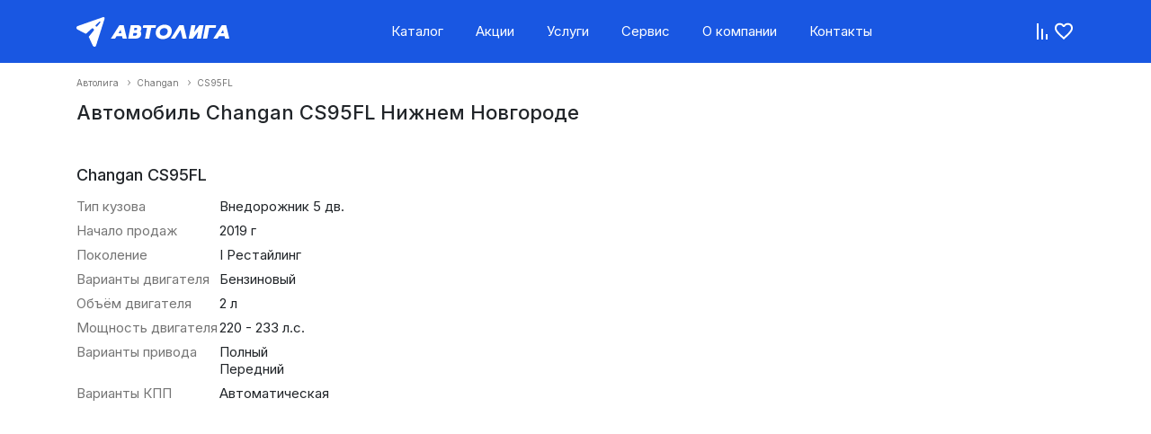

--- FILE ---
content_type: text/html; charset=utf-8
request_url: https://avtoliga-group.ru/brand/changan/cs95fl
body_size: 51786
content:
<!doctype html>
<html data-n-head-ssr lang="ru" data-n-head="%7B%22lang%22:%7B%22ssr%22:%22ru%22%7D%7D">
  <head >
    <title>Купить Changan CS95FL новый: цены и комплектации у официального дилера Автолига</title><meta data-n-head="ssr" charset="utf-8"><meta data-n-head="ssr" name="viewport" content="width=device-width, initial-scale=1"><meta data-n-head="ssr" data-hid="description" name="description" content="На сайте официального дилера Автолига представлены комплектации и цены Changan CS95FL. У нас Вы можете купить новый Changan CS95FL по эксклюзивной цене"><meta data-n-head="ssr" name="og:title" content="Купить Changan CS95FL новый: цены и комплектации у официального дилера Автолига"><meta data-n-head="ssr" name="og:description" content="На сайте официального дилера Автолига представлены комплектации и цены Changan CS95FL. У нас Вы можете купить новый Changan CS95FL по эксклюзивной цене"><meta data-n-head="ssr" name="og:type" content="website"><meta data-n-head="ssr" name="og:url" content="avtoliga-group.ru/brand/changan/cs95fl"><meta data-n-head="ssr" name="og:image" content="/img/logo-main.png"><link data-n-head="ssr" rel="stylesheet" href="https://fonts.googleapis.com/css2?family=Inter:wght@400;500;600;700&amp;display=swap" defer><link data-n-head="ssr" rel="stylesheet" href="/css/bootstrap.min.css" defer><link data-n-head="ssr" rel="stylesheet" href="/css/bootstrap-vue.min.css" defer><link data-n-head="ssr" rel="stylesheet" href="https://maxst.icons8.com/vue-static/landings/line-awesome/line-awesome/css/line-awesome.min.css" defer><link data-n-head="ssr" rel="stylesheet" href="https://maxcdn.icons8.com/fonts/line-awesome/1.1/css/line-awesome-font-awesome.min.css" defer><link data-n-head="ssr" rel="stylesheet" href="https://cdnjs.cloudflare.com/ajax/libs/slick-carousel/1.9.0/slick.min.css" defer><link data-n-head="ssr" rel="stylesheet" href="https://cdnjs.cloudflare.com/ajax/libs/slick-carousel/1.9.0/slick-theme.min.css" defer><link data-n-head="ssr" rel="stylesheet" href="/css/animate.css" defer><link data-n-head="ssr" rel="stylesheet" href="https://cdn.jsdelivr.net/gh/fancyapps/fancybox@3.5.7/dist/jquery.fancybox.min.css" defer><link data-n-head="ssr" rel="icon" type="image/x-icon" href="/img/favicon.png"><link data-n-head="ssr" rel="canonical" href="https://avtoliga-group.ru/brand/changan/cs95fl"><script data-n-head="ssr" src="https://cdnjs.cloudflare.com/ajax/libs/babel-polyfill/7.8.7/polyfill.min.js" defer></script><script data-n-head="ssr" src="https://code.jquery.com/jquery-3.4.1.min.js" integrity="sha256-CSXorXvZcTkaix6Yvo6HppcZGetbYMGWSFlBw8HfCJo=" crossorigin="anonymous" defer></script><script data-n-head="ssr" src="https://cdn.jsdelivr.net/npm/popper.js@1.16.0/dist/umd/popper.min.js" integrity="sha384-Q6E9RHvbIyZFJoft+2mJbHaEWldlvI9IOYy5n3zV9zzTtmI3UksdQRVvoxMfooAo" crossorigin="anonymous" defer></script><script data-n-head="ssr" src="https://stackpath.bootstrapcdn.com/bootstrap/4.4.1/js/bootstrap.min.js" integrity="sha384-wfSDF2E50Y2D1uUdj0O3uMBJnjuUD4Ih7YwaYd1iqfktj0Uod8GCExl3Og8ifwB6" crossorigin="anonymous" defer></script><script data-n-head="ssr" src="https://cdnjs.cloudflare.com/ajax/libs/slick-carousel/1.9.0/slick.min.js" defer></script><script data-n-head="ssr" src="https://cdn.jsdelivr.net/gh/fancyapps/fancybox@3.5.7/dist/jquery.fancybox.min.js" defer></script><script data-n-head="ssr" src="/js/gallery.js" defer></script><script data-n-head="ssr" src="https://www.google.com/recaptcha/api.js?render=6LduuqIUAAAAAOWKYznoialCJetgTZ4HX4qppbC9" defer></script><script data-n-head="ssr" src="https://api-maps.yandex.ru/2.1/?apikey=3c95a4ae-cce8-45e4-9e72-82422494aa0e&lang=ru_RU" defer></script><script data-n-head="ssr" data-hid="metrika" type="text/javascript" async>(function (m, e, t, r, i, k, a) {
                            m[i] = m[i] || function () {
                                (m[i].a = m[i].a || []).push(arguments)
                            };
                            m[i].l = 1 * new Date();
                            k = e.createElement(t), a = e.getElementsByTagName(t)[0], k.async = 1, k.src = r, a.parentNode.insertBefore(k, a)
                        })
                        (window, document, "script", "https://mc.yandex.ru/metrika/tag.js", "ym");
                        ym(55099777, "init", {
                            clickmap: true,
                            trackLinks: true,
                            accurateTrackBounce: true,
                            webvisor: true
                        });</script><script data-n-head="ssr" type="text/javascript" src="https://vk.com/js/api/share.js?93" async></script><script data-n-head="ssr" data-hid="jivosite" src="//code.jivosite.com/widget.js" data-jv-id="LF8e9G2FwN"></script><link rel="preload" href="/_nuxt/d15aaab68d0171baa4b5.js" as="script"><link rel="preload" href="/_nuxt/bf5a153ac608ea3ed73b.js" as="script"><link rel="preload" href="/_nuxt/3c6d75bd07467016768e.js" as="script"><link rel="preload" href="/_nuxt/41357c792da9f9d1e1b2.js" as="script"><link rel="preload" href="/_nuxt/6dcd406a03a4c8c57284.js" as="script"><style data-vue-ssr-id="a07579c2:0 40c71242:0 3191d5ad:0 f0971c66:0 514faa1e:0 1b7e1a91:0">:root{--fc-gray:#757575;--fc-light-gray:#d5d5d5;--fc-autoliga:#1957e2;--fc-black:#3c3a3a;--fc-white:#fff;--fc-light-beige:#efefef;--gradient-img:linear-gradient(0deg,transparent 39.92%,rgba(0,0,0,0.7))}body{font-family:Inter,sans-serif;font-size:15px;font-style:normal;line-height:normal;font-weight:400}.h2,.h3,.h4,.h5,.h6,h1,h2,h3,h4,h5,h6,p{margin:0;line-height:100%}.fc-gray{color:#757575;color:var(--fc-gray)}.mb-lg-70{margin-bottom:70px}.mb-lg-50{margin-bottom:50px}a{cursor:pointer}a,a:hover{color:inherit;text-decoration:none}input.focus-visible,input:focus-visible{outline:none}.invisible-element{height:0;overflow:hidden;position:absolute}.cookies{display:flex;flex-direction:column;grid-gap:15px;gap:15px;max-width:350px;border-radius:20px;padding:20px;background:#fff;border:1px solid #737373;position:fixed;bottom:50px;right:50px;z-index:1000000000000000;text-align:center;color:#737373;font-size:14px;line-height:100%}.cookies a{color:#c58e65}.cookies button{border:1px solid #9e9e9e;border-radius:20px;padding:10px 25px;font-size:16px;font-weight:600}.grecaptcha-badge{display:none}.font-semibold-500{font-weight:500}.font-bold-600{font-weight:600}.img-fit{width:100%;height:auto;max-height:100%;-o-object-fit:cover;object-fit:cover;-o-object-position:center;object-position:center}.button,button{margin:0;border:none;border-radius:12px;background-color:transparent;transition:.8s;padding:11px 0}.button:focus,button:focus{outline:none}.button:disabled,button:disabled{opacity:.6}.button-blue{background-color:#1957e2;background-color:var(--fc-autoliga)}.button-blue,.button-blue:hover{color:#fff;color:var(--fc-white)}.button-blue:hover{background-color:#2c66e9}.button-white{color:#3c3a3a;color:var(--fc-black);background-color:#fff;background-color:var(--fc-white)}.button-white:hover,.clear-compare-list-button{color:#757575;color:var(--fc-gray)}.clear-compare-list-button{background-color:#efefef;background-color:var(--fc-light-beige);padding-left:60px;padding-right:60px}.section-title{font-size:22px;padding-bottom:24px}.h-slider-container{margin-left:-10px;margin-right:-10px}.h-slider-container .h-slider:not(.slick-slider){display:flex;overflow:hidden}.h-slider-container .h-slider .slick-arrow{display:none!important}.h-slider-container .h-slider:hover .slick-arrow{display:block!important}.h-slider-container .slick-arrow{position:absolute;top:50%;z-index:1000}.h-slider-container .arrow-left{left:0;transform:translate(-15px,-50%)}.h-slider-container .arrow-right{right:0;transform:translate(15px,-50%)}.h-slider-container .slick-track{display:flex}.card-item{margin:0 10px;height:inherit}.card-item .card{border-radius:24px;border:none;grid-gap:16px;gap:16px}.card-item .card .card-img{flex-basis:15rem;max-height:15rem}.card-item .card img{border-radius:24px}.card-item .card .card-title{margin:0;color:#fff;color:var(--fc-white);position:absolute;top:24px;left:24px;font-size:18px}.card-item .card .collection-button{position:absolute;bottom:24px;left:24px}.card-item .card .card-body{padding:0;display:flex;flex-direction:column;justify-content:space-between;grid-gap:8px;gap:8px}.card-item .card:hover{box-shadow:0 0 15px 0 rgba(0,0,0,.15);transition:.8s;-webkit-transition:.8s;-moz-transition:.8s;-ms-transition:.8s;-o-transition:.8s}.card-item .card-bg-beige{background-color:#efefef;background-color:var(--fc-light-beige)}.bd-placeholder-img{width:100%;height:100%;border-radius:24px;-o-object-position:center;object-position:center}.no-hover .card:hover{box-shadow:none}.electric-cars-before{position:relative}.electric-cars-before:before{content:"";position:absolute;display:inline-block;width:12px;height:16px;top:-10px;left:5px;z-index:100;background:url(/img/auto-selection/electric-lightning.svg) no-repeat 50%}.electric-cars-after{position:relative}.electric-cars-after:after{content:"";position:absolute;display:inline-block;width:12px;height:16px;top:-10px;z-index:100;background:url(/img/auto-selection/electric-lightning.svg) no-repeat 50%}.header{position:relative;z-index:200;background:#1957e2}.header .navbar{padding:0}.header .navbar .navbar-collapse{max-width:585px}.header .navbar .navbar-icons__wrapper{display:flex;grid-gap:15px;gap:15px}.header .navbar .navbar-icons__wrapper .icon-item{position:relative}.header .navbar .navbar-icons__wrapper .icon-item .icon-count{display:flex;align-items:center;justify-content:center;border-radius:50px;background:#f22424;width:14px;height:14px;position:absolute;top:-4px;right:-4px;color:#fff;font-size:8px;font-weight:500}.header .navbar-dark .navbar-nav .nav-link{color:#fff;line-height:20px;padding:25px 18px}.dropdown-body{display:none;position:absolute;top:70px;width:100%;z-index:100;background:transparent}.dropdown-body .dropdown-body__wrapper{border-radius:0 0 24px 24px;background:#fafafa;box-shadow:0 0 13px 0 rgba(0,0,0,.1)}.dropdown-body .dropdown-body__wrapper .dropdown_hover-col__wrapper{grid-gap:30px;gap:30px}.dropdown-body .dropdown-body__wrapper .dropdown_hover-col__wrapper a{color:#757575}.dropdown-body .dropdown-body__wrapper .dropdown_hover-col__wrapper .dropdown_hover-menu-col-title{color:#000}.dropdown-body .dropdown-body__wrapper .dropdown_hover-col__wrapper .brand-menu__wrapper{height:100%}.dropdown-body .dropdown-body__wrapper .dropdown_hover-col__wrapper .brand-menu__wrapper .menu-item-brands__wrapper{max-width:117px}.dropdown-body .dropdown-body__wrapper .dropdown_hover-col__wrapper .auto-selection__wrapper{display:flex;flex-direction:column;grid-gap:10px;gap:10px}.dropdown-body .dropdown-body__wrapper .dropdown_hover-col__wrapper .auto-selection-item{text-align:center}.dropdown-body .dropdown-body__wrapper .dropdown-brand-menu{font-size:13px}.dropdown-body .dropdown-body__wrapper .dropdown-brand-menu .dropdown_hover-menu-col-title{font-size:15px;color:#000}.dropdown-body .dropdown-body__wrapper .dropdown-brand-menu .barand-name{color:#1957e2}.dropdown-body .dropdown-body__wrapper .dropdown-brand-menu .barand-name:hover{color:#757575}.dropdown-body .dropdown-body__wrapper .gap-48{grid-gap:48px;gap:48px}.dropdown-body .padding-47-44{padding:47px 44px}.dropdown-body-about-us,.dropdown-body-offers{height:70px;display:flex;justify-content:center;align-items:center}.fade-dropdown-aboutUs,.fade-dropdown-catalog,.fade-dropdown-offers{display:block;-webkit-animation-name:slideInDown;animation-name:slideInDown;-webkit-animation-duration:1s;animation-duration:1s;-webkit-animation-fill-mode:both;animation-fill-mode:both}.footer{background-color:transparent;margin-top:0;padding:70px 0 50px}.footer .footer__wrapper{display:grid;grid-gap:20px;gap:20px;grid-template-columns:repeat(5,1fr)}.footer .footer__wrapper img{max-width:173px}.footer .footer__wrapper .footer-item{display:flex;flex-direction:column;grid-gap:8px;gap:8px}.footer .footer__wrapper .footer-item a{color:#757575;color:var(--fc-gray);font-size:10px}.footer .footer-legal{color:#afafaf;font-size:9px;line-height:14px}.filter-el{width:100%;position:relative;padding:11px 16px;border-radius:12px;-webkit-border-radius:12px;-moz-border-radius:12px;-ms-border-radius:12px;-o-border-radius:12px;cursor:pointer;background:#efefef;background:var(--fc-light-beige);border:1px solid #d5d5d5;border:1px solid var(--fc-light-gray);color:#757575;color:var(--fc-gray)}.filter-el.active{color:#3c3a3a;color:var(--fc-black)}.filter-el>i.las{transition:all .5s ease}.filter-el.active.open>i.las{transform:rotate(90deg);-webkit-transform:rotate(90deg);-moz-transform:rotate(90deg);-ms-transform:rotate(90deg);-o-transform:rotate(90deg)}.filter-el .filter-dropdown{max-height:400px;transition:transform .3s linear;overflow:hidden;flex-basis:100%;position:absolute;left:0;z-index:100;top:100%;padding:18px 0 22px;width:100%;background-color:#fff;border-radius:12px;box-shadow:0 4px 30px 0 rgba(0,0,0,.1),0 1px 3px 0 rgba(0,0,0,.05);border:none;border-top:0;overflow-y:auto;transform:scaleY(0);transform-origin:0 0;-webkit-transform:scaleY(0);-moz-transform:scaleY(0);-ms-transform:scaleY(0);-o-transform:scaleY(0)}.filter-el.open .filter-dropdown{transform:none}.filter-el .filter-dropdown .option{display:block;text-decoration:none;color:#3c3a3a;padding:11px 16px}.filter-el .filter-dropdown .option:hover{background-color:#f2f1f0}.filter-el .filter-dropdown .option.disabled{color:#a3a3a3;cursor:default}.filter-el .filter-dropdown .option.disabled:hover{background-color:#fff}.form-control,input{height:100%;border:none;padding:11px 16px;border-radius:12px;-webkit-border-radius:12px;-moz-border-radius:12px;-ms-border-radius:12px;-o-border-radius:12px;font-size:inherit;background:#efefef;background:var(--fc-light-beige);color:#3c3a3a;color:var(--fc-black)}.form-control::-webkit-input-placeholder,input::-webkit-input-placeholder{color:#3c3a3a;color:var(--fc-black)}.form-control::-moz-placeholder,input::-moz-placeholder{color:#3c3a3a;color:var(--fc-black)}.form-control:-ms-input-placeholder,input:-ms-input-placeholder{color:#3c3a3a;color:var(--fc-black)}.form-control::-ms-input-placeholder,input::-ms-input-placeholder{color:#3c3a3a;color:var(--fc-black)}.form-control::placeholder,input::placeholder{color:#3c3a3a;color:var(--fc-black)}.form-control{border:1px solid #d5d5d5;border:1px solid var(--fc-light-gray)}.cta-title{font-size:22px;padding-bottom:20px}.legal{font-size:12px;padding-top:15px}.legal a:hover{opacity:.8}.return-top-icon{display:none;position:fixed;bottom:20px;right:20px;z-index:1000;cursor:pointer}.return-top-icon.show{display:block}.cta-success .icon__wrapper,.modal-success .icon__wrapper{font-size:22px;color:#3c3a3a;color:var(--fc-black);display:flex;justify-content:center;align-items:center;grid-gap:8px;gap:8px}.cta-success button,.modal-success button{color:#3c3a3a;color:var(--fc-black);position:absolute;top:-40px;right:0}.modal-success button{color:#3c3a3a;color:var(--fc-black);position:absolute;top:0;right:0}.request-call-form-horizontal{padding:50px 24px;border-radius:24px}.request-call-form-horizontal .is-flex{display:grid;grid-template-columns:repeat(auto-fit,minmax(253px,1fr));grid-gap:16px;gap:16px}.request-call-form-horizontal .button{height:100%}.request-call-form-blue{background:#1957e2;background:var(--fc-autoliga)}.request-call-form-blue .cta-title,.request-call-form-blue .legal{color:#fff;color:var(--fc-white)}.request-call-form-blue .filter-el,.request-call-form-blue .form-control{color:#757575;color:var(--fc-gray);background-color:#fff;background-color:var(--fc-white);border:none}.request-call-form-blue .button{color:#1957e2;color:var(--fc-autoliga)}.request-call-form-blue .button:hover{color:#757575;color:var(--fc-gray)}.request-call-form-blue .cta-success .icon__wrapper,.request-call-form-blue .cta-success button{color:#fff;color:var(--fc-white)}.request-call-form-gray{background-color:#efefef;background-color:var(--fc-light-beige)}.request-call-form-gray .legal{color:#757575;color:var(--fc-gray)}.request-call-form-gray .filter-el,.request-call-form-gray .form-control{color:#757575;color:var(--fc-gray);background-color:#fff;background-color:var(--fc-white);border:none}.request-call-form-white{box-shadow:0 0 11px 0 rgba(0,0,0,.1)}.request-call-form-white .form-control{border:none}.request-call-form-white .button{border:1px solid #1957e2;border:1px solid var(--fc-autoliga);color:#1957e2;color:var(--fc-autoliga)}.request-call-form-white .button:hover{color:#757575;color:var(--fc-gray)}.request-call-form-white .checkbox__wrapper{display:flex;grid-gap:15px;gap:15px;margin-bottom:15px}.request-call-form-white .checkbox__wrapper .checkbox-btn{display:inline-block;-webkit-user-select:none;-moz-user-select:none;-ms-user-select:none;user-select:none;position:relative;margin-bottom:0;color:#757575;line-height:20px}.request-call-form-white .checkbox__wrapper .checkbox-btn input[type=checkbox]{z-index:-1;opacity:0;display:block;width:0;height:0}.request-call-form-white .checkbox__wrapper .checkbox-btn span{display:inline-block;cursor:pointer;border-radius:12px;background:#f2f1f0;padding:11px 16px;transition:background .2s ease;border:1px solid #f2f1f0}.request-call-form-white .checkbox__wrapper .checkbox-btn input[type=checkbox]:checked+span{border:1px solid #1957e2;background:rgba(25,87,226,.1)}.filters{grid-gap:16px;gap:16px;background:#fff;box-shadow:0 0 10px 0 rgba(0,0,0,.15);border-radius:24px;margin:50px 0;padding:24px}.filters__nav{grid-gap:16px;gap:16px;padding-bottom:8px}.filters__nav button{padding-left:15px;padding-right:15px;border:1px solid #d5d5d5;border:1px solid var(--fc-light-gray);background:#f2f1f0;color:#757575;color:var(--fc-gray)}.filters__nav button.active{border:1px solid #1957e2;background:rgba(25,87,226,.1);color:#3c3a3a;color:var(--fc-black)}.filters__row{display:grid;grid-template-columns:repeat(auto-fill,minmax(208px,1fr));align-items:center;grid-gap:16px;gap:16px}.filters__row .inputs__wrapper{display:flex;align-items:center;border-radius:12px;border:1px solid #d5d5d5;background:#f2f1f0}.filters__row .inputs__wrapper input{border-radius:0;width:50%;background:transparent}.filters__row .inputs__wrapper input:first-child{border-right:1px solid #d5d5d5;padding:12px 0 12px 16px}.filters__row .inputs__wrapper input:last-child{padding:12px 16px}.filters__row .colors{grid-gap:14px;gap:14px}.filters__row .colors .color-item{cursor:pointer;width:18px;height:18px;border-radius:50%;position:relative}.filters__row .colors .color-item .active{position:absolute;top:-5px;left:-5px;right:-5px;bottom:-5px;border:1px solid rgba(0,0,0,.8);border-radius:50%}.filters__row .colors .color-item.color-white{border:.5px solid #b4b4b4}.add-filters{grid-gap:16px;gap:16px}.add-buttons{display:grid;grid-template-columns:repeat(auto-fill,minmax(208px,1fr));grid-gap:16px;gap:16px}.add-buttons .button{grid-gap:8px;gap:8px}.add-buttons .all-params-button{color:#1957e2;color:var(--fc-autoliga)}.add-buttons .clean-filters-button{color:#757575;color:var(--fc-gray)}.add-buttons .filter-button{grid-column-start:4}.add-buttons>.d-flex{grid-gap:22px;gap:22px}.stock-list{display:grid;grid-template-columns:repeat(5,1fr);grid-gap:8px 75px;gap:8px 75px}.stock-list .stock-list-item{cursor:pointer}.stock-list .stock-list-item div:first-child{color:#1957e2;color:var(--fc-autoliga)}.stock-list .stock-list-item div:last-child{color:#757575;color:var(--fc-gray)}.brands-list__wrapper{display:grid;grid-template-columns:repeat(auto-fit,minmax(81px,1fr));justify-items:center;grid-gap:10px 33px;gap:10px 33px}.brands-list__wrapper img{max-width:80px}.show-full-list{display:flex;justify-content:center;align-items:center;grid-gap:4px;gap:4px;padding-top:18px;color:#757575;color:var(--fc-gray);cursor:pointer}.full-list{display:none}.full-list.open{padding-top:18px;display:block}.stock-collections .card-item .card .card-img img{height:100%}.collection-button{padding-left:17px;padding-right:17px}.action-title__wrapper{padding-bottom:24px;display:flex;justify-content:space-between;align-items:center}.action-title__wrapper a{color:#1957e2;color:var(--fc-autoliga)}#promo .card-title{max-width:150px}.service-bg{border-radius:24px;background:#efefef;background:var(--fc-light-beige);padding:24px}.service-bg .service{display:flex;justify-content:space-between}.service-bg .service .sercvice-text{max-width:382px;font-size:16px;color:#757575;color:var(--fc-gray);line-height:24px;padding-bottom:24px}.service-bg .service-button{padding-left:80px;padding-right:80px}.about-us-bg{background-color:#efefef;background-color:var(--fc-light-beige);padding:30px 24px;border-radius:24px}.about-us-bg .about-us{display:flex;justify-content:space-between}.about-us-bg .about-us .about-us-text{max-width:271px;font-size:16px;color:#757575;color:var(--fc-gray);line-height:24px;padding-bottom:24px}.about-us-bg .about-us-button{padding-left:80px;padding-right:80px}.breadcrumb{background-color:transparent;padding:16px 0;margin-bottom:0}.breadcrumb .breadcrumb-item{color:#757575;color:var(--fc-gray);font-size:10px;margin:0 10px 0 0}.breadcrumb .breadcrumb-item:not(:first-child){position:relative;padding-left:10px}.breadcrumb .breadcrumb-item:not(:first-child):before{position:absolute;top:3px;left:0;display:inline-block;content:"";background:url(/icons/icon_arrow.svg) no-repeat 50%;width:3px;height:auto;padding:3px 0}#promo .card-item .card .card-img img,#services .card-item .card .card-img img{height:100%}.promo-filters{display:flex}.promo-filters:first-child{padding-bottom:13px}.promo-filters:last-child{padding-bottom:53px;justify-content:space-between;align-items:center;grid-gap:16px;gap:16px}.promo-filters .filter-el,.promo-filters button{border:none;color:#757575;color:var(--fc-gray)}.promo-filters .filter-el{width:15rem}.promo-filters div+div{display:flex;align-items:center;grid-gap:10px;gap:10px;color:#757575;color:var(--fc-gray);cursor:pointer}.promo-list{display:grid;grid-template-columns:repeat(3,1fr);grid-gap:16px;gap:16px}.promo-list .card-item{margin:0}.promo-list .card-item .card .card-img img{height:100%}.promo-list .card-item .card-title{max-width:150px}.brand-model-group-list .card-item{display:flex;flex-grow:1}.brand-model-group-list .card-item .card .card-body{grid-gap:24px;gap:24px}.brand-model-group-list .card-item .card .card-body .model-group-name{font-size:18px;line-height:22px}.brand-model-group-list .card-item .card .card-body .buttons-wrap{display:flex;flex-direction:column;grid-gap:8px;gap:8px}.brand-services-wrapper{display:grid;grid-template-columns:repeat(3,1fr);grid-gap:14px;gap:14px}.brand-services-wrapper .brand-service-item{width:100%;position:relative;min-height:154px;background-size:cover;padding:24px;border-radius:24px}.brand-services-wrapper .brand-service-item p{position:relative;z-index:10;font-size:18px;color:#fff}.brand-services-wrapper .brand-service-item:after{content:"";position:absolute;border-radius:inherit;top:0;left:0;bottom:0;right:0;border-radius:24px;background:linear-gradient(180deg,#1957e2,rgba(25,87,226,0))}.brand-services-wrapper .brand-service-item:first-child{background:url(/uploads/brands/brand_page/credit.png) no-repeat 50%}.brand-services-wrapper .brand-service-item:nth-child(2){background:url(/uploads/brands/brand_page/trade-in.png) no-repeat 50%}.brand-services-wrapper .brand-service-item:nth-child(3){background:url(/uploads/brands/brand_page/leasing.png) no-repeat 50%}.brand-main-banner{border-radius:24px;max-height:50vh}.brand-description{padding-bottom:50px}.brand-description .brand-logo{padding:24px 0;max-width:80px;height:auto}.brand-description .about-brand{display:grid;grid-template-columns:repeat(auto-fit,minmax(346px,1fr));grid-gap:16px;gap:16px;color:#757575;color:var(--fc-gray);line-height:25px}.brand-description .about-brand div+div img{border-radius:24px}.body-types{padding-bottom:24px}.brand-model-list{display:grid;grid-template-columns:repeat(3,1fr);grid-gap:16px;gap:16px}.brand-model-list .card-item{margin:0}.brand-model-list .card-item .card{padding:24px}.brand-model-list .card-item .card .button{padding:12px 5px;text-align:center}.brand-request-call-form{background:#efefef;background:var(--fc-light-beige)}.old-brands-button{display:flex;text-align:center}.old-brands-button a{padding:12px 5px}.seo-description-text{color:#757575}.seo-description-text p,.seo-description-text span{padding-bottom:8px;line-height:normal}.seo-description-text h1,.seo-description-text h1 span,.seo-description-text h2,.seo-description-text h2 span,.seo-description-text h3,.seo-description-text h3 span{line-height:normal;font-size:18px;font-weight:700!important;padding-bottom:8px}.seo-description-text ol,.seo-description-text ul{margin-bottom:8px}.seo-description-text ol li,.seo-description-text ul li{padding-bottom:8px;line-height:normal}.seo-description-text ol li::marker,.seo-description-text ul li::marker{color:inherit}.contacts__wrapper{display:flex;flex-direction:column;grid-gap:24px;gap:24px}.contacts__wrapper .dealer-info{display:grid;grid-template-columns:repeat(auto-fit,minmax(228px,1fr));grid-template-rows:334px;grid-gap:24px;gap:24px;border-radius:24px;padding:24px;background-color:#f9f9f9}.contacts__wrapper .dealer-info .dealer-heroshot img{border-radius:24px;height:100%}.contacts__wrapper .dealer-info .dealer-contacts{display:flex;flex-direction:column;justify-content:space-between;grid-gap:16px;gap:16px}.contacts__wrapper .dealer-info .dealer-contacts .dealer-name{font-size:18px}.contacts__wrapper .dealer-info .dealer-contacts .is-official-dealer{color:#757575;color:var(--fc-gray)}.contacts__wrapper .dealer-info .dealer-contacts .dealer-nav{display:flex;flex-wrap:wrap;grid-gap:8px;gap:8px}.contacts__wrapper .dealer-info .dealer-contacts .dealer-nav button{background-color:#1957e2;background-color:var(--fc-autoliga);color:#fff;color:var(--fc-white);border:1px solid #1957e2;border:1px solid var(--fc-autoliga);padding:8px 16px}.contacts__wrapper .dealer-info .dealer-contacts .dealer-nav button.active{background:rgba(25,87,226,.1);color:#1957e2;color:var(--fc-autoliga)}.contacts__wrapper .dealer-info .dealer-contacts .yandex-reviews{display:flex;align-items:center;grid-gap:16px;gap:16px}.contacts__wrapper .dealer-info .dealer-contacts .yandex-reviews>div{display:flex;align-items:center;grid-gap:8px;gap:8px}.contacts__wrapper .dealer-info .dealer-contacts .dealer-logo{max-width:50px}.contacts__wrapper .dealer-info .dealer-contacts .delaler-address{display:flex;flex-direction:column;justify-content:space-between;grid-gap:8px;gap:8px}.contacts__wrapper .dealer-info .dealer-contacts .flex-grow{flex-grow:1}.contacts__wrapper .dealer-info .dealer-contacts .flex-grow>a{padding:10px 0}.contacts__wrapper .dealer-info .dealer-contacts span{color:#757575;color:var(--fc-gray)}.contacts__wrapper .dealer-info .dealer-contacts .dealer-buttons{display:flex;grid-gap:8px;gap:8px}.contacts__wrapper .dealer-info .dealer-contacts .dealer-buttons a,.contacts__wrapper .dealer-info .dealer-contacts .dealer-buttons button{background-color:#efefef;background-color:var(--fc-light-beige);border-radius:12px}.contacts__wrapper .dealer-info .dealer-contacts .dealer-buttons button{padding:11px 28px}.model-banner img{height:100%}.model-banner .stock-info__wrapper h2{font-size:18px;padding-bottom:16px}.model-banner .stock-info__wrapper .model-data .data-item{grid-gap:8px;gap:8px;padding-bottom:8px}.model-banner .stock-info__wrapper .model-data .data-item .col-6{padding:0}.model-banner .stock-info__wrapper .model-data .data-item .col-6:first-child{color:#757575;color:var(--fc-gray)}.model-banner .stock-info__wrapper .model-slider .stock-featured-slick .stock-image-view{border-radius:24px}.model-banner .stock-info__wrapper .model-slider .stock-featured-slick-previews img{border-radius:12px}.model-videopresentation{display:grid;grid-template-columns:2fr 1fr;grid-template-rows:410px;grid-gap:24px;gap:24px}.model-videopresentation .video-preview{position:relative}.model-videopresentation .video-preview img{border-radius:24px;height:100%;-o-object-fit:contain;object-fit:contain}.model-videopresentation .video-preview .shadow-video{top:0;left:0;width:100%;height:100%;position:absolute;background-color:rgba(0,0,0,.2);border-radius:24px}.model-videopresentation .video-preview .shadow-video:hover{background-color:rgba(0,0,0,.5);z-index:1}.model-videopresentation .video-preview .play-btn{font-size:75px;color:#fff;position:absolute;left:50%;top:50%;transform:translate(-50%,-50%)}.model-videopresentation .video-preview>div{height:100%}.model-equipments{display:grid;grid-template-columns:repeat(3,1fr);grid-gap:16px;gap:16px}.model-equipments .card-item{margin:0;display:flex}.model-equipments .card-item .card{width:100%;padding:24px;justify-content:space-between}.model-equipments .card-item .card .equipment-title{text-transform:uppercase}.model-equipments .card-item .card .equipment-item{color:#1957e2;color:var(--fc-autoliga);text-decoration:underline}.model-equipments .card-item .card .equipment-button{padding:12px 5px}.model-galley{display:grid;grid-template-columns:repeat(12,1fr);grid-template-rows:repeat(1,1fr);grid-column-gap:16px;grid-row-gap:16px}.model-galley .img-fit:first-child{max-height:454px;grid-area:1/1/2/9}.model-galley .img-fit:nth-child(2){max-height:315px;grid-area:2/7/3/13}.model-galley .img-fit:nth-child(3){max-height:454px;grid-area:1/9/2/13}.model-galley .img-fit:nth-child(4){max-height:454px;grid-area:3/1/4/13}.model-galley .img-fit:nth-child(5){max-height:315px;grid-area:2/1/3/7}.service-offer-list .card-item .card-title{max-width:200px;color:#3c3a3a;color:var(--fc-black)}.service-form{position:relative;z-index:2;padding:24px;border-radius:12px;border:1px solid hsla(0,0%,100%,.3);background:hsla(0,0%,100%,.1);-webkit-backdrop-filter:blur(5px);backdrop-filter:blur(5px)}.service-form .cta-title{color:#fff;color:var(--fc-white);text-align:center}.service-form .form-group,.service-form .is-flex{display:grid;grid-template-columns:repeat(4,1fr);grid-gap:16px;gap:16px}.service-form .form-group{margin:0;padding-top:16px}.service-form .legal{color:#d5d5d5;color:var(--fc-light-gray)}.service-form .button{grid-column-start:4;padding:11px 5px;text-align:center}.service-form .icon__wrapper,.service-form button{color:#fff;color:var(--fc-white)}.service-form button{top:-20px}.works-form{border:1px solid hsla(0,0%,100%,.3);background:hsla(0,0%,100%,.1);box-shadow:0 0 10px 0 rgba(0,0,0,.25)}.works-form .cta-title{text-align:left}.works-form .cta-success .icon__wrapper,.works-form .cta-success button,.works-form .cta-title{color:#3c3a3a;color:var(--fc-black)}.service-banner{display:flex;flex-direction:column;justify-content:space-between;background:url(/img/service/service-main-banner.jpg) 50% 50% no-repeat;background-size:cover;padding:24px;border-radius:24px;height:45vh}.service-banner.d-row{flex-direction:row-reverse}.service-banner.d-row .service-nav{margin-top:auto}.service-banner .custom-form{display:flex;flex-direction:column;justify-content:space-between}.service-banner .custom-form h2{font-size:18px;color:#fff;color:var(--fc-white);text-align:center;padding-bottom:24px}.service-banner .custom-form h3{max-width:150px;font-size:15px;color:#fff;color:var(--fc-white);text-align:center}.service-banner .service-nav .button{padding:12px 17px;color:#757575;color:var(--fc-gray)}.service-banner .service-nav .button.active{background-color:#1957e2;background-color:var(--fc-autoliga);color:#fff;color:var(--fc-white)}.service-form__small{width:300px}.service-form__small .form-group,.service-form__small .is-flex{display:flex;flex-direction:column;justify-content:space-between;padding-top:0}.works-banner{position:relative}.works-banner .filters__nav{position:relative;z-index:2}.works-banner:after{content:"";position:absolute;top:0;left:0;right:0;bottom:0;background:linear-gradient(0deg,transparent 39.92%,rgba(0,0,0,.7));background:var(--gradient-img);border-radius:inherit}.model-groups{display:flex;flex-wrap:wrap;grid-gap:12px;gap:12px}.model-groups .group-model-item{border-radius:12px;background:#f2f1f0;color:#757575;padding:11px 17px}.model-groups .group-model-item.active{background-color:#1957e2;color:#fff}.model-groups-services-list .brand-services-img{background-size:cover;position:relative;max-width:50%;border-radius:12px;display:flex;padding:24px 24px 142px;margin-bottom:32px}.model-groups-services-list .brand-services-img h1{color:#fff;color:var(--fc-white);font-size:22px;position:relative;z-index:2}.model-groups-services-list .brand-services-img:after{content:"";position:absolute;border-radius:inherit;top:0;left:0;bottom:0;right:0;background:linear-gradient(0deg,transparent 39.92%,rgba(0,0,0,.7));background:var(--gradient-img)}.model-groups-services-list button{padding:12px 5px}.model-groups-services-list .services-list{display:grid;grid-template-columns:repeat(auto-fit,minmax(278px,1fr));grid-gap:8px 37px;gap:8px 37px;color:#757575;color:var(--fc-gray)}.img-gradient{position:relative;border-radius:24px}.img-gradient:after{border-radius:inherit;content:"";position:absolute;top:0;left:0;bottom:0;right:0;background:linear-gradient(0deg,transparent 39.92%,rgba(0,0,0,.7));background:var(--gradient-img)}.buy-out-banner{position:relative;display:flex;justify-content:space-between;padding:24px;border-radius:24px;background-size:cover;background:url(/img/service/buyout/buyout-main-banner.jpg) 50% 50% no-repeat;height:45vh}.buy-out-banner h1{max-width:398px;color:#fff;color:var(--fc-white);position:relative;z-index:2;line-height:30px}.buy-out-banner:after{content:"";position:absolute;top:0;left:0;right:0;bottom:0;background:linear-gradient(0deg,transparent 39.92%,rgba(0,0,0,.7));background:var(--gradient-img);border-radius:inherit}.buyout-services-list .card-img{position:relative;border-radius:24px}.buyout-services-list .card-img:after{content:"";position:absolute;top:0;left:0;right:0;bottom:0;background:linear-gradient(0deg,transparent 39.92%,rgba(0,0,0,.7));background:var(--gradient-img);border-radius:inherit}.buy-out-form__wrapper{display:flex;justify-content:space-between;box-shadow:0 0 15px 0 rgba(0,0,0,.15);border-radius:24px}.buy-out-form__wrapper .buy-out-form{width:100%;padding:24px;display:flex;flex-direction:column;justify-content:center}.buy-out-form__wrapper .buy-out-form .is-flex{display:grid;grid-template-columns:repeat(3,1fr);grid-gap:16px;gap:16px}.buy-out-form__wrapper .buy-out-form .is-flex .button{height:100%}.advantages__wrapper{display:grid;grid-template-columns:repeat(4,1fr);grid-gap:16px;gap:16px;text-align:center}.advantages__wrapper .advantages-item h3{padding:24px;font-size:15px;color:#757575;color:var(--fc-gray);line-height:25px}.career-description{max-width:638px;color:#757575;color:var(--fc-gray)}.career-description p{padding-bottom:16px}.career-description ul>li{padding-bottom:8px}.career-filter{max-width:248px;margin-bottom:24px;border:none}.career-list{display:grid;grid-template-columns:repeat(3,1fr);grid-gap:16px;gap:16px}.career-list .card-item{margin:0}.career-list .card{padding:24px;grid-gap:24px;gap:24px;background-color:#efefef;background-color:var(--fc-light-beige)}.career-list .card h4{font-size:18px}.career-list .card .career-list-dealers{flex-grow:1}.career-list .card .career-list-dealers ul{margin:0;color:#757575;color:var(--fc-gray)}.career-list .card .button{padding:12px 5px}.career-video{max-width:728px;cursor:pointer}.career-subtitle{font-size:18px;padding-bottom:16px}.vacancy-description{display:flex;flex-direction:column;grid-gap:24px;gap:24px;padding:24px;border-radius:24px;box-shadow:0 0 10px 0 rgba(0,0,0,.25)}.vacancy-description .button{padding:12px 33px}.auto-card-icons__wrapper{display:flex;justify-content:flex-end;grid-gap:26px;gap:26px;padding-bottom:25px}.auto-card-icons__wrapper img{margin-right:8px}.auto-card-icons__wrapper .share-icon{position:relative;cursor:pointer}.auto-card-icons__wrapper .share-icon .share-social-list-brand{display:flex;grid-gap:8px;gap:8px;position:absolute;top:-25px;left:0;font-size:20px}.auto-card-icons__wrapper .share-icon .share-social-list-brand.isShown{display:none}.stock-sorting button{border:none}.stock-sorting .sorting-wrapper .dropdown-menu.show{position:absolute;left:0;z-index:100;top:100%;padding:18px 0 22px;background-color:#fff;border-radius:12px;box-shadow:0 4px 30px 0 rgba(0,0,0,.1),0 1px 3px 0 rgba(0,0,0,.05);border:none;border-top:0}.stock-sorting .sorting-wrapper .dropdown-menu-sorting{padding:11px 20px}.stock-sorting .sorting-wrapper .dropdown-menu-sorting.active,.stock-sorting .sorting-wrapper .dropdown-menu-sorting:hover{background-color:#f2f1f0}.stock-sorting .dropdown-menu-sorting.active{background:#1957e2}.stock-sorting .dropdown-menu-sorting:hover{cursor:pointer}.stock-sorting .gap-4{grid-gap:4px;gap:4px}.sorting-button{border-radius:12px;background:#f2f1f0;padding:12px 16px;color:#757575;font-size:15px;line-height:20px;display:flex;align-items:center;grid-gap:80px;gap:80px}.sorting-button i{color:#000}.stock-info__wrapper{display:grid;grid-template-columns:1fr 2fr;grid-gap:155px;gap:155px}.stock-info__wrapper>div{overflow:hidden}.stock-info__wrapper .stock-price,.stock-info__wrapper h1{font-size:22px}.stock-info__wrapper h1{padding-bottom:16px}.stock-info__wrapper .stock-price{padding-bottom:40px}.stock-info__wrapper .stock-price .from{color:#757575;color:var(--fc-gray);font-size:18px;text-decoration:line-through}.stock-info__wrapper .stock-description{display:flex;flex-direction:column;grid-gap:8px;gap:8px;padding-bottom:24px}.stock-info__wrapper .stock-description>.font-bold-600{font-size:18px}.stock-info__wrapper .stock-description-item{display:flex;grid-gap:16px;gap:16px}.stock-info__wrapper .stock-description-item .col-6{padding:0}.stock-info__wrapper .stock-description-item .head{color:#757575;color:var(--fc-gray)}.desctop-button__wrapper{display:inline-flex;align-items:center;grid-gap:8px;gap:8px;border-radius:12px;background-color:#1957e2;background-color:var(--fc-autoliga);color:#fff;color:var(--fc-white);padding:12px 50px}.stock-featured-slick .stock-image-view{height:400px;background-position:50%;background-repeat:no-repeat;background-size:cover;cursor:pointer}.stock-featured-slick-previews{margin-top:5px;height:120px;overflow:hidden}.stock-featured-slick-previews .button{color:#1957e2;color:var(--fc-autoliga);position:absolute;top:50%;transform:translateY(-50%);z-index:100}.stock-featured-slick-previews .button.s-right{right:0}.stock-featured-slick-previews .stock-image-container{margin:5px}.stock-featured-slick-previews .stock-image-container .stock-image-view{height:110px;background-position:50%;background-repeat:no-repeat;background-size:cover;-webkit-filter:grayscale(1);filter:grayscale(1);cursor:pointer}.stock-featured-slick-previews .stock-image-container.slick-current .stock-image-view{-webkit-filter:grayscale(0);filter:grayscale(0)}.stock-featured-slick .arrow{position:absolute;top:50%;transform:translateY(-50%);z-index:10}.stock-featured-slick .arrow-right{right:0}.autoru-description .section-title{display:inline-flex;padding:0 12px 8px;border-bottom:1px solid #1957e2;border-bottom:1px solid var(--fc-autoliga)}.autoru-description #accordion{max-width:540px}.autoru-description #accordion .rotated{transform:rotate(180deg)}.autoru-description #accordion .card{display:flex;flex-direction:column-reverse;border:none;border-bottom:1px solid #d5d5d5;border-bottom:1px solid var(--fc-light-gray)}.autoru-description #accordion .card .desc-auto-title{padding:16px 0;font-size:14px;line-height:20px;text-align:left;display:flex;justify-content:space-between;align-items:center}.autoru-description #accordion .card .collapse.show+.desc-auto-title .la-angle-down{transform:rotate(-90deg)}.autoru-description #accordion .card .desc-auto-list{color:#717171;line-height:34px;margin:0}#show-more{cursor:pointer;color:#1957e2}.view-table .gap-2{grid-gap:2px;gap:2px}.view-table .view-table-item{width:4px;height:4px;background-color:#a3a3a3}.view-list .view-list-item{width:16px;height:2px;background-color:#a3a3a3}.view-button{display:flex;flex-direction:column;grid-row-gap:2px;row-gap:2px;border-radius:8px;background:#f2f1f0;padding:10px 14px}.view-button.active{background:#1957e2}.view-button.active .view-list-item,.view-button.active .view-table-item{background-color:#fff}.cars-collections__wrapper{margin-bottom:50px}.cars-collections__wrapper .row{grid-row-gap:16px;row-gap:16px}.cars-collections__wrapper .row .collection-item{padding:0 19px;border-radius:34px;background:#e2e2e2;color:#3f3f3f;font-size:12px;line-height:30px}.stock .h-slider .card .img-fit{-o-object-fit:contain;object-fit:contain}.stock .card-item .card{padding:24px}.stock .card-item .card .card-img{position:relative;display:flex;justify-content:center}.stock .card-item .card .card-img img{border-radius:8px}.stock .card-item .card .real-photos{position:absolute;top:-5px;display:flex;align-items:flex-end;grid-gap:2px;gap:2px;height:100%;width:95%;border-radius:5px}.stock .card-item .card .real-photos .real-photo-item{height:100%;width:20%;display:flex;justify-content:center;align-items:flex-end}.stock .card-item .card .real-photos .real-photo-item .real-photo-indicator{width:100%;height:3px;background-color:hsla(0,0%,93.7%,.83922);margin-bottom:2px}.stock .card-item .card .real-photos .real-photo-item:hover .real-photo-indicator{background-color:rgba(25,89,226,.53333)}.stock .card-item .card .card-body .stock-model-name{font-size:18px}.stock .card-item .card .card-body .price{font-size:18px;color:#3c3a3a;color:var(--fc-black)}.stock .card-item .card .card-body .price .from{text-decoration:line-through;font-size:15px;color:#757575;color:var(--fc-gray)}.stock .card-item .card .card-body .icons__wrapper{grid-gap:5px;gap:5px}.stock .card-item .card .card-body .icons__wrapper a{cursor:pointer}.stock .card-item .card .card-body .icons__wrapper .share-icon{position:relative;cursor:pointer}.stock .card-item .card .card-body .icons__wrapper img{max-width:20px}.stock .card-item .card .card-body .car-status{display:flex;grid-gap:6px;gap:6px}.stock .card-item .card .card-body .car-status-item{font-size:10px;color:#fff;padding:6px 12px;border-radius:24px}.stock .card-item .card .card-body .car-status-item.in-stock{background:#137e11}.stock .card-item .card .card-body .car-status-item.for-order{background:#f18d21}.stock .card-item .card .card-body .car-status-item.age-status{background:#4577e6}.stock .card-item .card .card-body .car-status-item.offer-status{background:#d80b0b}.stock .card-item .card .card-body .car-status-item.engine_type-status{background:#c8f02a}.stock .card-item .card .card-body .car-status-item.hybrid{background:#48c522}.stock .card-item .card .card-body .car-description{display:flex;flex-direction:column;grid-gap:4px;gap:4px}.stock .card-item .card .card-body .car-description .car-description-item{display:grid;grid-template-columns:repeat(2,1fr);font-size:12px}.stock .card-item .card .card-body .car-description .car-description-item .car-description-subtitle{color:#757575;color:var(--fc-gray)}.cars-in-stock-table{display:grid;grid-template-columns:repeat(3,1fr);grid-gap:16px;gap:16px}.cars-in-stock-table .card-item{margin:0}.cars-in-stock-table .card-item .card{background-color:#fdfdfd}.cars-in-stock-table .card-item .card .card-body{grid-gap:16px;gap:16px}.cars-in-stock-table .card-item .card .card-body .icons__wrapper .share-social-table{display:flex;grid-gap:8px;gap:8px;position:absolute;top:-25px;left:0;font-size:20px}.cars-in-stock-table .card-item .card .card-body .icons__wrapper .share-social-table.isShown{display:none}.cars-in-stock-list{display:grid;grid-template-columns:repeat(1,1fr);grid-gap:16px;gap:16px}.cars-in-stock-list .card-item .card{display:grid;grid-template-columns:30% 1fr;background-color:#fdfdfd;flex-direction:row;grid-gap:24px;gap:24px}.cars-in-stock-list .card-item .card .card-body{display:grid;grid-template-columns:50% 25% 1fr;grid-gap:24px;gap:24px}.cars-in-stock-list .card-item .card .card-body .stock-info{grid-gap:16px;gap:16px}.cars-in-stock-list .card-item .card .card-body .dealer-logo{max-width:40px}.cars-in-stock-list .card-item .card .card-body .dealer-logo img{border-radius:0}.cars-in-stock-list .card-item .card .card-body .icons__wrapper .share-social-list{display:flex;grid-gap:8px;gap:8px;position:absolute;top:25px;left:0;font-size:20px}.cars-in-stock-list .card-item .card .card-body .icons__wrapper .share-social-list.isShown{display:none}.cars-in-stock-list .card-item .card .card-body .price{padding:11px 5px;font-size:15px;border-radius:8px;text-align:center;background-color:#1957e2;background-color:var(--fc-autoliga);color:#fff;color:var(--fc-white);width:100%}.cars-in-stock-list .card-item .card .card-body .from{font-size:14px;color:#757575;color:var(--fc-gray);text-decoration:line-through}.cars-in-stock-list .card-item .card .card-body .stock-phone{border-radius:8px;padding:11px 5px;text-align:center;border:1px solid #1957e2;border:1px solid var(--fc-autoliga)}.cars-in-stock-list .card-item .card .card-body .is-official-dealer{color:#757575;color:var(--fc-gray);font-size:10px;padding-bottom:12px}.cars-in-stock-list .card-item .card .card-body .dealer-data{font-size:10px}.about-us-text{max-width:580px;line-height:22px;color:#757575;color:var(--fc-gray)}.about-us-text p{padding-bottom:16px}.about-us-data{display:grid;grid-template-columns:repeat(auto-fit,minmax(250px,1fr));grid-gap:16px;gap:16px;margin-bottom:100px}.about-us-data .data-item{display:flex;flex-direction:column;align-items:center;justify-content:space-between;text-align:center;grid-gap:16px;gap:16px;padding:24px;border-radius:24px;background:#f9f9f9}.about-us-data .data-item .data-title{font-size:18px;line-height:25px}.about-us-data .data-item .data-subtitle{color:#717171;line-height:19px;flex-grow:1}.about-us-data .data-item img{max-height:80px;width:auto}#swiper .swiper-slide-shadow-left,#swiper .swiper-slide-shadow-right,#swiper .swiper-slide-visible img{border-radius:24px}.financial-services-text{line-height:22px;color:#757575;color:var(--fc-gray)}.financial-services-adv{display:grid;grid-template-columns:repeat(4,1fr);grid-gap:30px 16px;gap:30px 16px}.financial-services-adv .financial-services-title{font-size:14px;padding-bottom:14px}.financial-services-adv .financial-services-subtitle{color:#757575;color:var(--fc-gray);font-size:12px;padding-left:29px}.financial-services-partners{display:grid;grid-template-columns:repeat(6,1fr);grid-auto-rows:80px;grid-gap:11px;gap:11px}.financial-services-partners .partners-item{display:flex;justify-content:center;align-items:center;border-radius:12px;background:#efefef;background:var(--fc-light-beige)}.autoliga-adv{display:grid;grid-template-columns:repeat(3,1fr);grid-template-rows:150px;grid-gap:16px;gap:16px}.autoliga-adv .autoliga-adv-item{border-radius:24px;color:#fff;color:var(--fc-white);font-size:22px;padding:24px;background-size:cover;display:flex;align-items:center}.autoliga-adv .autoliga-adv-item:first-child{background:url(/img/service/leasing/autoliga-adv/1.jpg) no-repeat 50%}.autoliga-adv .autoliga-adv-item:nth-child(2){background:url(/img/service/leasing/autoliga-adv/2.jpg) no-repeat 50%}.autoliga-adv .autoliga-adv-item:nth-child(3){background:url(/img/service/leasing/autoliga-adv/3.jpg) no-repeat 50%}.leasing-info{display:grid;grid-template-columns:repeat(2,1fr);grid-gap:32px 16px;gap:32px 16px}.leasing-info .leasing-info-title{font-size:18px;padding-bottom:24px}.leasing-info .leasing-info-text{color:#757575;color:var(--fc-gray);font-size:13px;line-height:20px}.insurance-adv{grid-template-columns:repeat(3,1fr)}.bank-documents{display:grid;grid-template-columns:repeat(4,1fr);grid-gap:61px;gap:61px}.bank-documents .bank-documents-title{color:#1957e2;color:var(--fc-autoliga);font-size:18px;padding-bottom:24px}.bank-documents ul{padding:0;color:#757575;color:var(--fc-gray);display:flex;flex-direction:column;grid-gap:16px;gap:16px;font-size:13px;list-style-type:none;margin-bottom:0}.ccheckbox{display:flex;position:relative;cursor:pointer;-webkit-user-select:none;-moz-user-select:none;-ms-user-select:none;user-select:none;align-items:center;margin:0}.ccheckbox input{position:absolute;opacity:0;cursor:pointer;height:0;width:0}.checkmark{width:18px;height:18px;border-radius:4px;background-color:#ebeae8;margin-right:10px;position:relative;flex-shrink:0}.ccheckbox input:checked~.checkmark{background-color:#1957e2}.checkmark:after{content:"";position:absolute;display:none}.ccheckbox input:checked~.checkmark:after{display:block}.ccheckbox .checkmark:after{left:3px;top:0;content:url(/icons/check-blue.svg)}.request-call-form-brand{display:flex;grid-gap:20px;gap:20px}
@media (max-width:992px){.header{padding:30px 0 15px}.header .navbar-dark .navbar-toggler{border:none;color:var(--fc-white);font-size:30px}.header .navbar-dark .navbar-nav .nav-link{padding:15px 0!important}.footer .footer__wrapper{grid-template-columns:repeat(2,1fr)}.section-title{font-size:18px;padding-bottom:18px}.filters{box-shadow:none;padding:0;font-size:13px}.filters__nav-mobile{display:grid;grid-template-columns:repeat(3,1fr);grid-gap:0;gap:0;padding-bottom:0;border-radius:14px;border:1px solid #d5d5d5;background:#f2f1f0}.filters__nav-mobile button{align-self:stretch;padding:10px 5px}.filters__nav-mobile button.active{background-color:#fff;border:1px solid #fff}.add-buttons{grid-template-columns:repeat(2,1fr);grid-gap:8px;gap:8px;font-size:13px}.add-buttons .button{padding:10px 5px}.add-buttons .all-params-button{width:100%;justify-content:center;border-radius:12px;background:var(--fc-light-beige);border:1px solid #d5d5d5;color:var(--fc-black)}.add-buttons .filter-button{grid-column-start:2}.card-item .card .card-img{flex-basis:12rem;max-height:12rem}.promo-list{grid-template-columns:repeat(2,1fr);grid-gap:8px;gap:8px}.promo-list .img-fit{-o-object-position:right;object-position:right}.promo-filters:first-child,.promo-filters:last-child{padding-bottom:12px;grid-gap:12px;gap:12px}.promo-filters .filter-el,.promo-filters button{border-radius:50px;border:1px solid var(--fc-gray);background-color:transparent;padding:12px;font-size:13px}.promo-filters .filter-el.active,.promo-filters button.active{background-color:var(--fc-autoliga);color:var(--fc-white)}.promo-filters .filter-el{width:50%}.brand-model-list{grid-template-columns:repeat(2,1fr)}.contacts__wrapper .dealer-info{padding:24px 16px}.contacts__wrapper .dealer-info .dealer-contacts{grid-gap:8px;gap:8px}.contacts__wrapper .dealer-info .dealer-phone{text-decoration:underline}.model-equipments{grid-template-columns:repeat(1,1fr)}.brands-list__wrapper{grid-template-columns:repeat(3,1fr)}.service-form{border:none;background:none;padding:0}.service-form .cta-title{display:none}.service-form .is-flex{grid-template-columns:repeat(2,1fr);grid-gap:8px;gap:8px}.service-form .form-group{grid-template-columns:repeat(1,1fr)}.service-form .form-group .button{grid-column-start:1}.buy-out-banner,.service-banner{background:none!important;background-color:#f8f8f8!important;flex-direction:column-reverse;height:100%;font-size:13px;padding:16px}.buy-out-banner .service-nav,.service-banner .service-nav{margin-bottom:16px}.buy-out-banner .service-nav .button,.service-banner .service-nav .button{padding:10px 5px}.buy-out-banner .service-nav .button.active,.service-banner .service-nav .button.active{background-color:var(--fc-white);color:var(--fc-black)}.buy-out-banner .double-button,.service-banner .double-button{grid-template-columns:repeat(2,1fr)}.buy-out-banner .service-form__small,.service-banner .service-form__small{width:100%}.buy-out-banner .custom-form,.service-banner .custom-form{grid-gap:16px;gap:16px}.buy-out-banner .custom-form h2,.buy-out-banner .custom-form h3,.service-banner .custom-form h2,.service-banner .custom-form h3{display:none}.service-banner.d-row{display:flex;flex-direction:column-reverse;justify-content:space-between}.service-banner.d-row .service-nav{margin-top:0}.model-groups-services-list .brand-services-img{max-width:100%}.works-form{border:none;box-shadow:none;background-color:#f8f8f8;padding:50px 24px}.works-form .cta-title{display:block;text-align:center}.works-banner:after{background:none}.buy-out-banner{flex-direction:column}.buy-out-banner h1{color:var(--fc-black);max-width:100%;text-align:center}.buy-out-banner:after{background:none}.buy-out-form__wrapper .buy-out-form .is-flex{display:grid;grid-template-columns:repeat(1,1fr);grid-gap:8px;gap:8px}.buy-out-form__wrapper .buy-out-form .is-flex .button{height:43px}.advantages__wrapper{grid-template-columns:repeat(2,1fr);grid-gap:8px;gap:8px}.advantages__wrapper .advantages-item h3{padding:8px;font-size:12px;line-height:16px}.career-list{grid-template-columns:repeat(2,1fr)}.stock-info__wrapper{grid-template-columns:repeat(1,1fr);grid-gap:16px;gap:16px}.stock-info__wrapper .stock-price,.stock-info__wrapper h1{font-size:18px}.stock-info__wrapper .stock-price{padding-bottom:16px}.stock-info__wrapper .stock-price .from{font-size:15px}.stock-info__wrapper .stock-description{grid-gap:4px;gap:4px;padding-bottom:16px}.request-call-form-white .checkbox__wrapper{flex-direction:column;grid-gap:8px;gap:8px}.autoru-description .desc-auto-title{padding-bottom:8px}.autoru-description .desc-auto-list{color:#717171;line-height:18px}.stock-featured-slick .stock-image-view{height:300px}.cars-in-stock-table{grid-template-columns:repeat(2,1fr);grid-gap:8px;gap:8px}.financial-services-adv{grid-template-columns:repeat(2,1fr);grid-gap:16px;gap:16px}.financial-services-partners{grid-template-columns:repeat(3,1fr);grid-template-rows:50px 50px 50px 50px;grid-gap:8px;gap:8px}.leasing-info{grid-gap:8px;gap:8px}.leasing-info .leasing-info-title{font-size:14px;padding-bottom:8px}.leasing-info .leasing-info-text{font-size:12px}.autoliga-adv{grid-template-columns:repeat(3,1fr);grid-template-rows:100px;grid-gap:8px;gap:8px}.autoliga-adv .autoliga-adv-item{border-radius:24px;font-size:14px;padding:16px}.bank-documents{grid-template-columns:repeat(2,1fr);grid-gap:8px;gap:8px}.bank-documents .bank-documents-title{font-size:16px;padding-bottom:16px}.bank-documents ul{grid-gap:8px;gap:8px;font-size:12px}.brand-services-wrapper{grid-template-columns:repeat(1,1fr)}.brand-services-wrapper .brand-service-item:first-child,.brand-services-wrapper .brand-service-item:nth-child(2),.brand-services-wrapper .brand-service-item:nth-child(3){background-size:cover}.brand-model-group-list .card-item .card .card-body .model-group-name{font-size:14px;line-height:20px}.request-call-form-brand{flex-direction:column;grid-gap:20px;gap:20px}}@media (max-width:576px){.card-item{margin:0 4px}.card-item .card img{border-radius:8px;max-height:100%}.card-item .card{border-radius:8px}.card-item .card .card-title{position:unset;color:var(--fc-black);font-size:14px}.card-item .card .collection-button{display:none}#promo .img-fit{-o-object-position:right;object-position:right}.no-container{margin-left:-15px;margin-right:-15px}.stock .card-item .card{grid-gap:8px;gap:8px;padding:16px}.stock .card-item .card .card-img{flex-basis:9rem;max-height:9rem}.stock .card-item .card .card-body{grid-gap:2px;gap:2px}.stock .card-item .card .card-title{position:-webkit-sticky;position:sticky;color:var(--fc-black);font-size:14px}.stock .card-item .card .collection-button{display:none}.stock .card-item .card:hover{box-shadow:none}.day-offers .h-slider-container .card-item .card{padding:0}.day-offers .card.card-bg-beige{background-color:transparent}.stock .car-model-name,.stock .price{font-size:14px}.stock .price .from{font-size:12px}.stock .car-status{flex-wrap:wrap}.stock .car-status-item{font-size:8px}.service-bg{padding:24px 16px}.service-bg .service .sercvice-text{font-size:14px;line-height:20px;padding-bottom:18px}.service-bg .service-button{display:flex;justify-content:center;width:100%;padding:10px 5px}.request-call-form-horizontal .button{height:41px}.about-us-bg{padding:24px 16px}.about-us-bg .about-us .about-us-text{font-size:14px;line-height:20px;padding-bottom:18px}.about-us-bg .about-us-button{display:flex;justify-content:center;width:100%;padding:10px 5px}.brand-description .about-brand{font-size:14px}.brand-model-list{grid-gap:16px 8px;gap:16px 8px}.brand-model-list .card-item{margin:0}.brand-model-list .card-item .card{padding:0;text-align:center}.brand-model-list .card-item .card .button{padding:10px 5px}.brand-model-list .card-item .card-bg-beige{background-color:transparent}.brand-model-list .card-item .button-white{background-color:var(--fc-light-beige)}.contacts__wrapper .dealer-info{grid-template-columns:repeat(1,1fr);grid-template-rows:260px auto}.model-banner,.model-videopresentation{display:grid;grid-template-columns:1fr;grid-template-rows:repeat(2,auto);grid-gap:24px;gap:24px}.model-equipments{grid-gap:8px;gap:8px}.model-equipments .card-item .card{padding:12px}.model-galley{grid-gap:8px;gap:8px}.career-list,.works-form .is-flex{grid-template-columns:repeat(1,1fr)}.career-list{grid-gap:8px;gap:8px}.autoliga-adv,.cars-in-stock-table{grid-template-columns:repeat(1,1fr)}.autoliga-adv{grid-template-rows:100px 100px 100px}.leasing-info{grid-template-columns:repeat(1,1fr)}}
.nuxt-progress{position:fixed;top:0;left:0;right:0;height:2px;width:0;opacity:1;transition:width .1s,opacity .4s;background-color:#fff;z-index:999999}.nuxt-progress.nuxt-progress-notransition{transition:none}.nuxt-progress-failed{background-color:red}
.mobileAccordion .card{border:none}.mobileAccordion .card .card-header{padding:0;border:none;background-color:#1957e2}.mobileAccordion .card .card-header .btn-link{padding:0;border:none;font-size:15px;color:#fff}.mobileAccordion .card .card-header .btn-link:hover{text-decoration:none}.mobileAccordion .card .card-body{background-color:#1957e2;padding:0}.mobileAccordion .card .card-body ul{margin:0;padding-top:8px;list-style-type:none;display:flex;flex-direction:column;grid-gap:8px;gap:8px}.compare-mobile a,.favorite-mobile a{display:flex;grid-gap:14px;gap:14px}.compare-mobile a .icon-count,.favorite-mobile a .icon-count{font-size:14px;display:flex;justify-content:center;align-items:center;width:23px;height:23px;border-radius:50px;background:#f22424}
.model-title{font-size:22px}.img-fit{-o-object-fit:cover;object-fit:cover;height:100%;width:100%}
.modal-backdrop{opacity:.8}.modal-content{border-radius:24px}.modal-content .modal-body .column{display:flex;flex-direction:column;grid-gap:16px;gap:16px}.n-modal .close-icon{cursor:pointer;font-size:20px;position:absolute;right:18px;top:18px;z-index:5}.n-modal__body .left-mark{border-left:4px solid #3761ad;padding-left:.7rem}</style>
  </head>
  <body class="autoliga" data-spy="scroll" data-target=".site-brand-menu" data-offset="250" data-n-head="%7B%22class%22:%7B%22ssr%22:%22autoliga%22%7D,%22data-spy%22:%7B%22ssr%22:%22scroll%22%7D,%22data-target%22:%7B%22ssr%22:%22.site-brand-menu%22%7D,%22data-offset%22:%7B%22ssr%22:%22250%22%7D%7D">
    <noscript data-n-head="ssr" data-pbody="true">&lt;div&gt;&lt;img src=&quot;https://mc.yandex.ru/watch/55099777&quot; style=&quot;position:absolute; left:-9999px;&quot; alt=&quot;&quot; /&gt;&lt;/div&gt;</noscript><div data-server-rendered="true" id="__nuxt"><!----><div id="__layout"><div id="layoutMain"><!----> <div class="return-top-icon"><img src="/icons/icon_arrow-top.svg" alt></div> <header class="header"><div class="container"><nav class="navbar navbar-expand-lg navbar-dark bg-transparent justify-content-between"><a href="/" class="navbar-brand"><img src="/img/autoliga_logo_white.svg" alt></a> <button type="button" data-toggle="collapse" data-target="#navbarNavAltMarkup" aria-controls="navbarNavAltMarkup" aria-expanded="false" aria-label="Toggle navigation" class="navbar-toggler"><i class="las la-bars"></i></button> <div id="navbarNavAltMarkup" class="collapse navbar-collapse"><div class="d-none d-lg-block"><div class="navbar-nav w-100"><a href="#" class="nav-item nav-link">Каталог</a> <a href="/promo" class="nav-item nav-link">Акции</a> <a href="#" class="nav-item nav-link">Услуги</a> <a href="/services" class="nav-item nav-link">Сервис</a> <a href="#" class="nav-item nav-link">О компании</a> <a href="/dealer" class="nav-item nav-link">Контакты</a></div></div> <div class="d-block d-lg-none"><div class="navbar-nav w-100"><a href="/stock/new" class="nav-item nav-link">Новые авто</a> <a href="/stock/used" class="nav-item nav-link">Авто с пробегом</a> <a href="/stock/new/electrocars" class="nav-item nav-link">Электромобили и гибриды</a> <a href="/promo" class="nav-item nav-link">Акции</a> <div id="mobileMenuItemServices" class="mobileAccordion nav-item nav-link"><div class="card"><div id="headingAboutUs" class="card-header"><button type="button" data-toggle="collapse" data-target="#collapseAboutUs" aria-expanded="false" aria-controls="collapseAboutUs" class="btn btn-link collapsed">
                                            Услуги
                                        </button></div> <div id="collapseAboutUs" aria-labelledby="headingAboutUs" data-parent="#mobileMenuItemServices" class="collapse"><div class="card-body"><ul><li><a href="/services/buyout">Выкуп авто</a></li> <li><a href="https://avtoliga-parts.ru/" target="_blank">Продажа запасных частей B2B</a></li> <li><a href="/services/leasing">Лизинг</a></li> <li><a href="/services/insurance">Страхование</a></li> <li><a href="/services/banking">Кредитование</a></li></ul></div></div></div></div> <a href="/services" class="nav-item nav-link">Сервис</a> <a href="/services/buyout" class="nav-item nav-link">Выкуп автомобиля</a> <div id="mobileMenuItemAboutUs" class="mobileAccordion nav-item nav-link"><div class="card"><div id="headingThree" class="card-header"><button type="button" data-toggle="collapse" data-target="#collapseThree" aria-expanded="false" aria-controls="collapseThree" class="btn btn-link collapsed">
                                            О компании
                                        </button></div> <div id="collapseThree" aria-labelledby="headingThree" data-parent="#mobileMenuItemAboutUs" class="collapse"><div class="card-body"><ul><li><a href="/about-us">О компании</a></li> <li><a href="/career">Вакансии</a></li></ul></div></div></div></div> <a href="/dealer" class="nav-item nav-link">Контакты</a> <div class="favorite-mobile"><a href="/favorite" class="nav-item nav-link">Избранное <!----></a></div> <div class="compare-mobile"><a href="/compare" class="nav-item nav-link">Сравнение <!----></a></div></div></div></div> <div class="d-none d-lg-block"><div class="navbar-icons__wrapper"><a href="/compare" class="icon-item"><img src="/icons/white/icon-compare-white.svg" alt> <!----></a> <a href="/favorite" class="icon-item"><img src="/icons/white/icon-favorite-white.svg" alt> <!----></a></div></div></nav></div></header> <div id="fadeDropdown-catalog" class="dropdown-body"><div class="container"><div class="dropdown-body__wrapper padding-47-44"><div class="d-flex row flex-nowrap"><div class="dropdown_hover-col__wrapper col-lg-3 d-flex flex-column"><a href="/stock/new" class="dropdown_hover-menu-col-title">Новые авто</a> <div class="d-flex flex-column h-100 justify-content-between"><a href="/stock/used">С пробегом</a> <a href="/stock/new/electrocars" class="electric-cars-after">Электромобили и гибриды</a> <a href="/services/buyout">Выкуп автомобиля</a> <a href="/promo">Спецпредложения</a> <a href="https://avtoliga-parts.ru/" target="_blank">Продажа запасных частей B2B</a> <a href="https://delcoparts.ru/" target="_blank">Запасные части DelcoParts</a></div></div> <div class="dropdown_hover-col__wrapper col-lg-5 d-flex flex-column dropdown-brand-menu"><div class="dropdown_hover-menu-col-title">Бренды</div> <div class="d-flex row brand-menu__wrapper align-content-between"><div class="col-lg-6"><a href="/stock/new?filter%5Bbrands%5D%5B0%5D=79&amp;filter%5BtransportTypes%5D%5B0%5D=1&amp;filter%5BisNew%5D=1&amp;filter%5BisUsed%5D=0"><div class="menu-item-brands__wrapper d-flex justify-content-between"><div class="barand-name">Avior</div> <span>3</span></div></a></div><div class="col-lg-6"><a href="/stock/new?filter%5Bbrands%5D%5B0%5D=78&amp;filter%5BtransportTypes%5D%5B0%5D=1&amp;filter%5BisNew%5D=1&amp;filter%5BisUsed%5D=0"><div class="menu-item-brands__wrapper d-flex justify-content-between"><div class="barand-name">Belgee</div> <span>6</span></div></a></div><div class="col-lg-6"><a href="/stock/new?filter%5Bbrands%5D%5B0%5D=10&amp;filter%5BtransportTypes%5D%5B0%5D=1&amp;filter%5BisNew%5D=1&amp;filter%5BisUsed%5D=0"><div class="menu-item-brands__wrapper d-flex justify-content-between"><div class="barand-name">Cadillac</div> <span>2</span></div></a></div><div class="col-lg-6"><a href="/stock/new?filter%5Bbrands%5D%5B0%5D=45&amp;filter%5BtransportTypes%5D%5B0%5D=1&amp;filter%5BisNew%5D=1&amp;filter%5BisUsed%5D=0"><div class="menu-item-brands__wrapper d-flex justify-content-between"><div class="barand-name">Changan</div> <span>108</span></div></a></div><div class="col-lg-6"><a href="/stock/new?filter%5Bbrands%5D%5B0%5D=46&amp;filter%5BtransportTypes%5D%5B0%5D=1&amp;filter%5BisNew%5D=1&amp;filter%5BisUsed%5D=0"><div class="menu-item-brands__wrapper d-flex justify-content-between"><div class="barand-name">Chery</div> <span>17</span></div></a></div><div class="col-lg-6"><a href="/stock/new?filter%5Bbrands%5D%5B0%5D=61&amp;filter%5BtransportTypes%5D%5B0%5D=1&amp;filter%5BisNew%5D=1&amp;filter%5BisUsed%5D=0"><div class="menu-item-brands__wrapper d-flex justify-content-between"><div class="barand-name">Evolute</div> <span>7</span></div></a></div><div class="col-lg-6"><a href="/stock/new?filter%5Bbrands%5D%5B0%5D=50&amp;filter%5BtransportTypes%5D%5B0%5D=1&amp;filter%5BisNew%5D=1&amp;filter%5BisUsed%5D=0"><div class="menu-item-brands__wrapper d-flex justify-content-between"><div class="barand-name">EXEED</div> <span>31</span></div></a></div><div class="col-lg-6"><a href="/stock/new?filter%5Bbrands%5D%5B0%5D=6&amp;filter%5BtransportTypes%5D%5B0%5D=1&amp;filter%5BisNew%5D=1&amp;filter%5BisUsed%5D=0"><div class="menu-item-brands__wrapper d-flex justify-content-between"><div class="barand-name">Haval</div> <span>64</span></div></a></div><div class="col-lg-6"><a href="/stock/new?filter%5Bbrands%5D%5B0%5D=82&amp;filter%5BtransportTypes%5D%5B0%5D=1&amp;filter%5BisNew%5D=1&amp;filter%5BisUsed%5D=0"><div class="menu-item-brands__wrapper d-flex justify-content-between"><div class="barand-name">HONGQI</div> <span>19</span></div></a></div><div class="col-lg-6"><a href="/stock/new?filter%5Bbrands%5D%5B0%5D=75&amp;filter%5BtransportTypes%5D%5B0%5D=1&amp;filter%5BisNew%5D=1&amp;filter%5BisUsed%5D=0"><div class="menu-item-brands__wrapper d-flex justify-content-between"><div class="barand-name">Jaecoo</div> <span>20</span></div></a></div><div class="col-lg-6"><a href="/stock/new?filter%5Bbrands%5D%5B0%5D=67&amp;filter%5BtransportTypes%5D%5B0%5D=1&amp;filter%5BisNew%5D=1&amp;filter%5BisUsed%5D=0"><div class="menu-item-brands__wrapper d-flex justify-content-between"><div class="barand-name">Jetour</div> <span>15</span></div></a></div><div class="col-lg-6"><a href="/stock/new?filter%5Bbrands%5D%5B0%5D=73&amp;filter%5BtransportTypes%5D%5B0%5D=1&amp;filter%5BisNew%5D=1&amp;filter%5BisUsed%5D=0"><div class="menu-item-brands__wrapper d-flex justify-content-between"><div class="barand-name">Li</div> <span>42</span></div></a></div><div class="col-lg-6"><a href="/stock/new?filter%5Bbrands%5D%5B0%5D=66&amp;filter%5BtransportTypes%5D%5B0%5D=1&amp;filter%5BisNew%5D=1&amp;filter%5BisUsed%5D=0"><div class="menu-item-brands__wrapper d-flex justify-content-between"><div class="barand-name">Livan</div> <span>3</span></div></a></div><div class="col-lg-6"><a href="/stock/new?filter%5Bbrands%5D%5B0%5D=74&amp;filter%5BtransportTypes%5D%5B0%5D=1&amp;filter%5BisNew%5D=1&amp;filter%5BisUsed%5D=0"><div class="menu-item-brands__wrapper d-flex justify-content-between"><div class="barand-name">Omoda</div> <span>21</span></div></a></div><div class="col-lg-6"><a href="/stock/new?filter%5Bbrands%5D%5B0%5D=4&amp;filter%5BtransportTypes%5D%5B0%5D=1&amp;filter%5BisNew%5D=1&amp;filter%5BisUsed%5D=0"><div class="menu-item-brands__wrapper d-flex justify-content-between"><div class="barand-name">Porsche</div> <span>6</span></div></a></div><div class="col-lg-6"><a href="/stock/new?filter%5Bbrands%5D%5B0%5D=83&amp;filter%5BtransportTypes%5D%5B0%5D=1&amp;filter%5BisNew%5D=1&amp;filter%5BisUsed%5D=0"><div class="menu-item-brands__wrapper d-flex justify-content-between"><div class="barand-name">Rox</div> <span>6</span></div></a></div><div class="col-lg-6"><a href="/stock/new?filter%5Bbrands%5D%5B0%5D=76&amp;filter%5BtransportTypes%5D%5B0%5D=1&amp;filter%5BisNew%5D=1&amp;filter%5BisUsed%5D=0"><div class="menu-item-brands__wrapper d-flex justify-content-between"><div class="barand-name">Soueast</div> <span>2</span></div></a></div><div class="col-lg-6"><a href="/stock/new?filter%5Bbrands%5D%5B0%5D=80&amp;filter%5BtransportTypes%5D%5B0%5D=1&amp;filter%5BisNew%5D=1&amp;filter%5BisUsed%5D=0"><div class="menu-item-brands__wrapper d-flex justify-content-between"><div class="barand-name">TENET</div> <span>127</span></div></a></div><div class="col-lg-6"><a href="/stock/new?filter%5Bbrands%5D%5B0%5D=71&amp;filter%5BtransportTypes%5D%5B0%5D=1&amp;filter%5BisNew%5D=1&amp;filter%5BisUsed%5D=0"><div class="menu-item-brands__wrapper d-flex justify-content-between"><div class="barand-name">VGV</div> <span>1</span></div></a></div><div class="col-lg-6"><a href="/stock/new?filter%5Bbrands%5D%5B0%5D=63&amp;filter%5BtransportTypes%5D%5B0%5D=1&amp;filter%5BisNew%5D=1&amp;filter%5BisUsed%5D=0"><div class="menu-item-brands__wrapper d-flex justify-content-between"><div class="barand-name">Voyah</div> <span>67</span></div></a></div></div></div> <div class="dropdown_hover-col__wrapper col-lg-4 d-flex flex-column"><div class="dropdown_hover-menu-col-title">Подборка авто</div> <div class="row"><div class="col-lg-6 auto-selection__wrapper"><div class="auto-selection-item"><a href="/stock/new?filter%5BbodyTypes%5D%5B0%5D=5&filter%5BtransportTypes%5D%5B0%5D=1&filter%5BisNew%5D=1&filter%5BisUsed%5D=0"><img src="/img/auto-selection/sedany.png" alt class="img-fluid"> <div>Седаны</div></a></div> <div class="auto-selection-item"><a href="/stock/new?filter%5BbodyTypes%5D%5B0%5D=7&filter%5BtransportTypes%5D%5B0%5D=1&filter%5BisNew%5D=1&filter%5BisUsed%5D=0"><img src="/img/auto-selection/vnedorozhniki.png" alt class="img-fluid"> <div>Внедорожники</div></a></div> <div class="auto-selection-item"><a href="/stock/new?filter%5BbodyTypes%5D%5B0%5D=4&filter%5BtransportTypes%5D%5B0%5D=1&filter%5BisNew%5D=1&filter%5BisUsed%5D=0"><img src="/img/auto-selection/krossovery.png" alt class="img-fluid"> <div>Кроссоверы</div></a></div></div> <div class="col-lg-6 auto-selection__wrapper"><div class="auto-selection-item"><a href="/stock/new/electrocars"><img src="/img/auto-selection/elektromobili.png" alt class="img-fluid"> <div class="electric-cars-before">Электромобили и гибриды</div></a></div> <div class="auto-selection-item"><a href="/stock/commercial"><img src="/img/auto-selection/furgony.png" alt class="img-fluid"> <div>Фургоны</div></a></div> <div class="auto-selection-item"><a href="/stock/new?filter%5BbodyTypes%5D%5B0%5D=11&filter%5BtransportTypes%5D%5B0%5D=1&filter%5BisNew%5D=1&filter%5BisUsed%5D=0"><img src="/img/auto-selection/pikapy.png" alt class="img-fluid"> <div>Пикапы</div></a></div></div></div></div></div></div></div></div> <div id="fadeDropdown-aboutUs" class="dropdown-body"><div class="container"><div class="dropdown-body__wrapper dropdown-body-about-us"><div class="row gap-48"><a href="/about-us">О компании</a> <a href="/career">Вакансии</a></div></div></div></div> <div id="fadeDropdown-offers" class="dropdown-body"><div class="container"><div class="dropdown-body__wrapper dropdown-body-offers"><div class="row gap-48"><a href="/services/buyout">Выкуп авто</a> <a href="https://avtoliga-parts.ru/" target="_blank">Продажа запасных частей B2B</a> <a href="/services/leasing">Лизинг</a> <a href="/services/insurance">Страхование</a> <a href="/services/banking">Кредитование</a></div></div></div></div> <div style="min-height:calc(100vh - 443px);"><div class="container"><nav aria-label="breadcrumb"><ol class="breadcrumb"><li class="breadcrumb-item"><a href="/">Автолига</a></li> <li aria-current="page" class="breadcrumb-item"><a href="/brand/changan">Changan</a></li> <li aria-current="page" class="breadcrumb-item active"><a href="/brand/changan/cs95fl">CS95FL</a></li></ol></nav> <h1 class="model-title font-semibold-500 mb-lg-50">Автомобиль Changan CS95FL Нижнем Новгороде</h1> <div id="nav-tabContent" class="tab-content"><section class="model-banner mb-lg-50"><div class="stock-info__wrapper"><div><h2 class="font-semibold-500">Changan CS95FL</h2> <div class="model-data"><div class="data-item d-flex"><div class="col-6">Тип кузова</div> <div class="col-6">Внедорожник 5 дв.</div></div> <div class="data-item d-flex"><div class="col-6">Начало продаж</div> <div class="col-6">2019 г</div></div> <div class="data-item d-flex"><div class="col-6">Поколение</div> <div class="col-6">I Рестайлинг</div></div> <div class="data-item d-flex"><div class="col-6">Варианты двигателя</div> <div class="col-6"><span>Бензиновый<br></span></div></div> <div class="data-item d-flex"><div class="col-6">Объём двигателя</div> <div class="col-6">2 л</div></div> <div class="data-item d-flex"><div class="col-6">Мощность двигателя</div> <div class="col-6">220 - 233 л.с.</div></div> <div class="data-item d-flex"><div class="col-6">Варианты привода</div> <div class="col-6"><span>Полный<br></span><span>Передний<br></span></div></div> <div class="data-item d-flex"><div class="col-6">Варианты КПП</div> <div class="col-6"><span>Автоматическая<br></span></div></div></div></div> <div class="model-slider"><div class="stock-featured-slick"><div data-fancybox="image" href="/uploads/brands/changan/CS95/gallery/1_1716908969745.jpg" class="stock-image-view" style="background-image:url('/uploads/brands/changan/CS95/gallery/1_1716908969745.jpg');"></div><div data-fancybox="image" href="/uploads/brands/changan/CS95/gallery/2_1716908969746.jpg" class="stock-image-view" style="background-image:url('/uploads/brands/changan/CS95/gallery/2_1716908969746.jpg');"></div><div data-fancybox="image" href="/uploads/brands/changan/CS95/gallery/3_1716908969748.jpg" class="stock-image-view" style="background-image:url('/uploads/brands/changan/CS95/gallery/3_1716908969748.jpg');"></div><div data-fancybox="image" href="/uploads/brands/changan/CS95/gallery/4_1716908969749.jpg" class="stock-image-view" style="background-image:url('/uploads/brands/changan/CS95/gallery/4_1716908969749.jpg');"></div><div data-fancybox="image" href="/uploads/brands/changan/CS95/gallery/7_1716908969750.jpg" class="stock-image-view" style="background-image:url('/uploads/brands/changan/CS95/gallery/7_1716908969750.jpg');"></div></div> <div class="stock-featured-slick-previews"><div class="stock-image-container"><img class="stock-image-view w-100" style="background-image:url('/uploads/brands/changan/CS95/gallery/1_1716908969745.jpg');"></div><div class="stock-image-container"><img class="stock-image-view w-100" style="background-image:url('/uploads/brands/changan/CS95/gallery/2_1716908969746.jpg');"></div><div class="stock-image-container"><img class="stock-image-view w-100" style="background-image:url('/uploads/brands/changan/CS95/gallery/3_1716908969748.jpg');"></div><div class="stock-image-container"><img class="stock-image-view w-100" style="background-image:url('/uploads/brands/changan/CS95/gallery/4_1716908969749.jpg');"></div><div class="stock-image-container"><img class="stock-image-view w-100" style="background-image:url('/uploads/brands/changan/CS95/gallery/7_1716908969750.jpg');"></div></div></div></div></section> <!----> <div class="brand-services-wrapper mb-lg-50"><div class="brand-service-item"><p class="font-bold-600">Выгодный Trade-in</p></div> <div class="brand-service-item"><p class="font-bold-600">Кредит от 12 банков</p></div> <div class="brand-service-item"><p class="font-bold-600">Покупка в лизинг</p></div></div> <section class="mb-lg-70 no-container"><div class="request-call-form-horizontal request-call-form-gray"><div class="request-call-form-brand"><div id="list_dealers" class="filter-el d-flex justify-content-between align-items-center active"><span>Changan Центр на Московском</span> <div class="filter-dropdown"><p class="option">Changan Центр на Московском</p></div></div> <a href="tel:+7(831) 220-00-10" class="button button-blue w-100 d-flex justify-content-center call_phone_changan">
                            +7(831) 220-00-10
                        </a> <button class="button button-blue w-100">Заказать звонок</button></div> <label class="ccheckbox pt-3"><input type="checkbox" checked="checked"> <span class="checkmark"></span>
                        Даю согласие на обработку данных и получение информации
                    </label></div></section> <section class="mb-lg-70 no-container"><div data-v-7c0e8af0><div class="contacts__wrapper" data-v-7c0e8af0><div class="dealer-info" data-v-7c0e8af0><div class="dealer-heroshot" data-v-7c0e8af0><img src="https://via.placeholder.com/587x334?text=Loading..." class="img-fit" data-v-7c0e8af0></div> <div class="dealer-contacts" data-v-7c0e8af0><div class="dealer-name font-bold-600" data-v-7c0e8af0>Changan Центр на Московском</div> <div class="is-official-dealer" data-v-7c0e8af0>Официальный дилер</div> <div class="yandex-reviews" data-v-7c0e8af0><div data-v-7c0e8af0><div data-v-7c0e8af0><img src="/icons/yandex-icon-star.svg" alt data-v-7c0e8af0> <img src="/icons/yandex-icon-star.svg" alt data-v-7c0e8af0> <img src="/icons/yandex-icon-star.svg" alt data-v-7c0e8af0> <img src="/icons/yandex-icon-star.svg" alt data-v-7c0e8af0> <img src="/icons/yandex-icon-star.svg" alt data-v-7c0e8af0></div> <p data-v-7c0e8af0>4.8</p></div> <div data-v-7c0e8af0><img src="/icons/yandex-icon.svg" alt data-v-7c0e8af0> <p data-v-7c0e8af0>Хорошее место</p></div></div> <div class="dealer-logo" data-v-7c0e8af0><img src="/uploads/brands/changan/logo/logo.png" class="img-fit" data-v-7c0e8af0></div> <div class="delaler-address" data-v-7c0e8af0><div class="d-none d-lg-block" data-v-7c0e8af0>Нижний Новгород, Московское шоссе, 302 Г</div> <a target="_blank" href="https://yandex.ru/maps/?rtext=~56.31128,43.821402" class="d-block d-lg-none" style="text-decoration: underline;" data-v-7c0e8af0>Нижний Новгород, Московское шоссе, 302 Г</a> <div data-v-7c0e8af0><span data-v-7c0e8af0>Отдел продаж:</span> с 09:00 до 20:00</div> <div data-v-7c0e8af0><span data-v-7c0e8af0>Сервис:</span> с 09:00 до 20:00</div> <a href="tel:+7(831) 220-00-10" class="dealer-phone call_phone_changan" data-v-7c0e8af0>+7(831) 220-00-10</a></div> <div class="dealer-buttons d-none d-lg-block" data-v-7c0e8af0><a data-v-7c0e8af0><img src="/icons/icon-phone-call.svg" alt="call" class="call_phone_changan" data-v-7c0e8af0></a> <button class="button button-white route-button" data-v-7c0e8af0><a target="_blank" href="https://yandex.ru/maps/?rtext=~56.31128,43.821402" data-v-7c0e8af0>Mаршрут</a></button></div></div></div></div></div></section> <div class="seo-description-text mb-lg-50"></div></div></div></div> <footer class="footer"><div class="container"><nav class="footer__wrapper mb-lg-70"><img src="/img/autoliga_logo_black.svg" alt> <div class="footer-item"><div class="font-semibold-500 pb-2">Автомобили</div> <a href="/stock/new" class="footer-items-subtitle">Новые автомобили</a> <a href="/stock/used" class="footer-items-subtitle">С пробегом</a> <a href="/stock/new/electrocars" class="footer-items-subtitle">Электромобили и гибриды</a></div> <div class="footer-item"><div class="font-semibold-500 pb-2">Услуги</div> <a href="/services/leasing" class="footer-items-subtitle">Лизинг</a> <a href="/services/insurance" class="footer-items-subtitle">Страхование</a> <a href="/services/banking" class="footer-items-subtitle">Кредитование</a> <a href="/services/buyout" class="footer-items-subtitle">Выкуп автомобилей</a> <a href="https://avtoliga-parts.ru/" target="_blank" class="footer-items-subtitle">Продажа запчастей B2B</a></div> <div class="footer-item"><div class="font-semibold-500 pb-2">Сервис</div> <a href="/services/tekhnicheskoye-obsluzhivaniye" class="footer-items-subtitle">Техническое обслуживание</a> <a href="/services/slesarnyy-remont" class="footer-items-subtitle">Слесарный ремонт</a> <a href="/services/kuzovnoy-remont" class="footer-items-subtitle">Кузовной ремонт</a> <a href="/services/remont-dvigateley" class="footer-items-subtitle">Ремонт двигателей</a> <a href="/services/remont-elektrooborudovaniya" class="footer-items-subtitle">Ремонт электрооборудования</a> <a href="/services/detailing" class="footer-items-subtitle">Детейлинг</a></div> <div class="footer-item"><div class="font-semibold-500 pb-2">Автолига</div> <a href="/dealer" class="footer-items-subtitle">Контакты</a> <a href="/about-us" class="footer-items-subtitle">О компании</a> <a href="/career" class="footer-items-subtitle">Вакансии</a></div></nav> <div class="footer-legal"><p>* Вся представленная на сайте информация, касающаяся автомобилей и сервисного обслуживания, носит информационный характер и не является публичной офертой, определяемой положениями ст. 437 (2) ГК РФ. Все цены и спецпредложения, указанные на данном сайте носят исключительно информационный характер и являются максимально рекомендуемыми розничными ценами и спецпредложениями по расчетам дистрибьюторов и могут отличаться от цен других дилеров. Для получения подробной информации просьба обращаться в ДЦ компании Автолига. Опубликованная на данном сайте информация может быть изменена в любое время без предварительного уведомления.</p> <br> <p>На нашем сайте используются файлы Cookie, помогающие сделать его удобнее для вас. Оставаясь на сайте, вы соглашаетесь с <strong><a href="/uploads/legal/Согласие на обработку персональных данных ООО «АВТОЛИГА»_1558087796036.pdf" target="_blank">политикой обработки персональных данных.</a></strong></p></div></div></footer> <div name="order-call"><!----> <!----></div></div></div></div><script>window.__NUXT__=(function(a,b,c,d,e,f,g,h,i,j,k,l,m,n,o,p,q,r,s,t,u,v,w,x,y,z,A,B,C,D,E,F,G,H,I,J,K,L,M,N,O,P,Q,R,S,T,U,V,W,X,Y,Z,_,$,aa,ab,ac,ad,ae,af,ag,ah,ai,aj,ak,al,am,an,ao,ap,aq,ar,as,at,au,av,aw,ax,ay,az,aA,aB,aC,aD,aE,aF,aG,aH,aI,aJ,aK,aL,aM,aN,aO,aP,aQ,aR,aS,aT,aU,aV,aW,aX,aY,aZ,a_,a$,ba,bb,bc,bd,be,bf,bg,bh,bi,bj,bk,bl,bm,bn,bo,bp,bq,br,bs,bt,bu,bv,bw,bx,by,bz,bA,bB,bC,bD,bE,bF,bG,bH,bI,bJ,bK,bL,bM,bN,bO,bP,bQ,bR,bS,bT,bU,bV,bW,bX,bY,bZ,b_,b$,ca,cb,cc,cd,ce,cf,cg,ch,ci,cj,ck,cl,cm,cn,co,cp,cq,cr,cs,ct,cu,cv,cw,cx,cy,cz,cA,cB,cC,cD,cE,cF,cG,cH,cI,cJ,cK,cL,cM,cN,cO,cP,cQ,cR,cS,cT,cU,cV,cW,cX,cY,cZ,c_,c$,da,db,dc,dd,de,df,dg,dh,di,dj,dk,dl,dm,dn,do_,dp,dq,dr,ds,dt,du,dv,dw,dx,dy,dz,dA,dB,dC,dD,dE,dF,dG,dH,dI,dJ,dK,dL,dM,dN,dO,dP,dQ,dR,dS,dT,dU,dV,dW,dX,dY,dZ,d_,d$,ea,eb,ec,ed,ee,ef,eg,eh,ei,ej,ek,el,em,en,eo,ep,eq,er,es,et,eu,ev,ew,ex,ey,ez,eA,eB,eC,eD,eE,eF,eG,eH,eI,eJ,eK,eL,eM,eN,eO,eP,eQ,eR,eS,eT,eU,eV,eW,eX,eY,eZ,e_,e$,fa,fb,fc,fd,fe,ff,fg,fh,fi,fj,fk,fl,fm,fn,fo,fp,fq,fr,fs,ft,fu,fv,fw,fx,fy,fz,fA,fB,fC,fD,fE,fF,fG,fH,fI,fJ,fK,fL,fM,fN,fO,fP,fQ,fR,fS,fT,fU,fV,fW,fX,fY,fZ,f_,f$,ga,gb,gc,gd,ge,gf,gg,gh,gi,gj,gk,gl,gm,gn,go,gp,gq,gr,gs,gt,gu,gv,gw,gx,gy,gz,gA,gB,gC,gD,gE,gF,gG,gH,gI,gJ,gK,gL,gM,gN,gO,gP,gQ,gR,gS,gT,gU,gV,gW,gX,gY,gZ,g_,g$,ha,hb,hc,hd,he,hf,hg,hh,hi,hj,hk,hl,hm,hn,ho,hp,hq,hr,hs,ht,hu,hv,hw,hx,hy,hz,hA,hB,hC,hD,hE,hF,hG,hH,hI,hJ,hK,hL,hM,hN,hO,hP,hQ,hR,hS,hT,hU,hV,hW,hX,hY,hZ,h_,h$,ia,ib,ic,id,ie,if_,ig,ih,ii,ij,ik,il,im,in_,io,ip,iq,ir,is,it,iu,iv,iw,ix,iy,iz,iA,iB,iC,iD,iE,iF,iG,iH,iI,iJ,iK,iL,iM,iN,iO,iP,iQ,iR,iS,iT,iU,iV,iW,iX,iY,iZ,i_,i$,ja,jb,jc,jd,je,jf,jg,jh,ji,jj,jk,jl,jm,jn,jo,jp,jq,jr,js,jt,ju,jv,jw,jx,jy,jz,jA,jB,jC,jD,jE,jF,jG,jH,jI,jJ,jK,jL,jM,jN,jO,jP,jQ,jR,jS,jT,jU,jV,jW,jX,jY,jZ,j_,j$,ka,kb,kc,kd,ke,kf,kg,kh,ki,kj,kk,kl,km,kn,ko,kp,kq,kr,ks,kt,ku,kv,kw,kx,ky,kz,kA,kB,kC,kD,kE,kF,kG,kH,kI,kJ,kK,kL,kM,kN,kO,kP,kQ,kR,kS,kT,kU,kV,kW,kX,kY,kZ,k_,k$,la,lb,lc,ld,le,lf,lg,lh,li,lj,lk,ll,lm,ln,lo,lp,lq,lr,ls,lt,lu,lv,lw,lx,ly,lz,lA,lB,lC,lD,lE,lF,lG,lH,lI,lJ,lK,lL,lM,lN,lO,lP,lQ,lR,lS,lT,lU,lV,lW,lX,lY,lZ,l_,l$,ma,mb,mc,md,me,mf,mg,mh,mi,mj,mk,ml,mm,mn,mo,mp,mq,mr,ms,mt,mu,mv,mw,mx,my,mz,mA,mB,mC,mD,mE,mF,mG,mH,mI,mJ,mK,mL,mM,mN,mO,mP,mQ,mR,mS,mT,mU,mV,mW,mX,mY,mZ,m_,m$,na,nb,nc,nd,ne,nf,ng,nh,ni,nj,nk,nl,nm,nn,no,np,nq,nr,ns,nt,nu,nv,nw,nx,ny,nz,nA,nB,nC,nD,nE,nF,nG,nH,nI,nJ,nK,nL,nM,nN,nO,nP,nQ,nR,nS,nT,nU,nV,nW,nX,nY,nZ,n_,n$,oa,ob,oc,od,oe,of,og,oh,oi,oj,ok,ol,om,on,oo,op,oq,or,os,ot,ou,ov,ow,ox,oy,oz,oA,oB,oC,oD,oE,oF,oG,oH,oI,oJ,oK,oL,oM,oN,oO,oP,oQ,oR,oS,oT,oU,oV,oW,oX,oY,oZ,o_,o$,pa,pb,pc,pd,pe,pf,pg,ph,pi,pj,pk,pl,pm,pn,po,pp,pq,pr,ps,pt,pu,pv,pw,px,py,pz,pA,pB,pC,pD,pE,pF,pG,pH,pI,pJ,pK,pL,pM,pN,pO,pP,pQ,pR,pS,pT,pU,pV,pW,pX,pY,pZ,p_,p$,qa,qb,qc,qd,qe,qf,qg,qh,qi,qj,qk,ql,qm,qn,qo,qp,qq,qr,qs,qt,qu,qv,qw,qx,qy,qz,qA,qB,qC,qD,qE,qF,qG,qH,qI,qJ,qK,qL,qM,qN,qO,qP,qQ,qR,qS,qT,qU,qV,qW,qX,qY,qZ,q_,q$,ra,rb,rc,rd,re,rf,rg,rh,ri,rj,rk,rl,rm,rn,ro,rp,rq,rr,rs,rt,ru,rv,rw,rx,ry,rz,rA,rB,rC,rD,rE,rF,rG,rH,rI,rJ,rK,rL,rM,rN,rO,rP,rQ,rR,rS,rT,rU,rV,rW,rX,rY,rZ,r_,r$,sa,sb,sc,sd,se,sf,sg,sh,si,sj,sk,sl,sm,sn,so,sp,sq,sr,ss,st,su,sv,sw,sx,sy,sz,sA,sB,sC,sD,sE,sF,sG,sH,sI,sJ,sK){return {layout:"main",data:[{brand:{id:e,name:f,name_rus:hk,positioning:c,history_order:hl,domain:c,enabled:d,official:d,ar_id:o,seo_title:b,desc:c,created:hm,updated:bi,logo_vl:[{id:eQ,name:hn,path:ho,url:hp,size:hq,ext:Y,created:eR,updated:eR,ref:{id:hr,file_id:eQ,record_id:e,entity:eS,tag:hs,caption:b,data:b,priority:b,created:ht,updated:bi}}],hero_shot:[{id:hu,name:"52453fad-1806-486f-82bb-5211eb656b78 (2)_1682434128737.jpg",path:"public\u002Fuploads\u002Fbrands\u002Fchangan\u002F52453fad-1806-486f-82bb-5211eb656b78 (2)_1682434128737.jpg",url:"\u002Fuploads\u002Fbrands\u002Fchangan\u002F52453fad-1806-486f-82bb-5211eb656b78 (2)_1682434128737.jpg",size:707536,ext:aZ,created:hv,updated:hv,ref:{id:664348,file_id:hu,record_id:e,entity:eS,tag:aj,caption:b,data:b,priority:b,created:"2023-04-24T02:48:57.000Z",updated:bi}}],brand_image:[{id:hw,name:"brand-img_1716906348969.jpg",path:"public\u002Fuploads\u002Fbrands\u002Fchangan\u002Fbrand-img_1716906348969.jpg",url:"\u002Fuploads\u002Fbrands\u002Fchangan\u002Fbrand-img_1716906348969.jpg",size:65002,ext:aZ,created:hx,updated:hx,ref:{id:1187697,file_id:hw,record_id:e,entity:eS,tag:"brand_image",caption:b,data:b,priority:b,created:"2024-05-27T08:25:53.000Z",updated:bi}}],dealers:[{id:n,name:hy,alias:hz,short_name:hA,internal_code:p,address:hB,phone:dx,service_phone:dx,trade_in_phone:dx,auto_ru_phone:hC,calltouch_class:hD,description:c,brand_id:e,rating:hE,website:hF,vk_link:c,twitter_link:c,fb_link:c,instagram_link:c,video:c,schedule:b,vacancies:b,timeshift:[{start:ap,end:T},{start:ap,end:T},{start:ap,end:T},{start:ap,end:T},{start:ap,end:T},{start:ap,end:T},{start:ap,end:T}],service_timeshift:[{start:bK,end:T},{start:bK,end:T},{start:bK,end:T},{start:bK,end:T},{start:bK,end:T},{start:bK,end:T},{start:bK,end:T}],trade_in_timeshift:[{start:ap,end:T},{start:ap,end:T},{start:ap,end:T},{start:ap,end:T},{start:ap,end:T},{start:ap,end:T},{start:ap,end:T}],serviceTimes:hG,lat:hH,lng:hI,is_active:d,auto_ru_desc:hJ,created:hK,updated:eT,facade_photos:[{id:hL,name:"Moskovskoye_shosse-302G.jpg",path:"public\u002Fuploads\u002Fdealers\u002FMoskovskoye_shosse-302G.jpg",url:"\u002Fuploads\u002Fdealers\u002FMoskovskoye_shosse-302G.jpg",size:77939,ext:aZ,created:hM,updated:hM,ref:{id:1258273,file_id:hL,record_id:n,entity:"dealer",tag:"facade",caption:b,data:b,priority:b,created:eT,updated:eT}}]}],model_groups:[{id:dy,brand_id:e,name:ax,positioning:c,model_tag_id:165,category:af,order:d,seo_title:b,seo_desc:b,is_in_catalog:d,created:"2019-08-29T12:43:26.000Z",updated:bi,hero_shot:[{id:hN,name:"5_1707215856456.jpg",path:"public\u002Fuploads\u002Fbrands\u002Fchangan\u002FCS35PLUS NEW\u002F5_1707215856456.jpg",url:"\u002Fuploads\u002Fbrands\u002Fchangan\u002FCS35PLUS NEW\u002F5_1707215856456.jpg",size:112678,ext:aZ,created:hO,updated:hO,ref:{id:1078135,file_id:hN,record_id:dy,entity:bL,tag:aj,caption:b,data:b,priority:b,created:"2024-02-03T01:46:32.000Z",updated:bi}}],models:[{id:ak,brand_id:e,name:ax,min_price:a,positioning:c,youtube_url:b,fallback_url:c,subgroup:b,ar_id:"23442350",category:af,desc:"⭐️ РАССРОЧКА от 0,01% до 8 ЛЕТ!\n⭐️ВЫГОДА ДО 500 000 РУБЛЕЙ!\n✅ ПОЗBОHИTE HАM, И МЫ ПОМOЖEМ BAМ PAСCЧИTАТЬ BAШ КOМФOPТHЫЙ ПЛАТЁЖ\nДарим оборудование на 150 000 руб. на выбор клиента при покупке Чанган в Автолиге !\nЕсть готовое предложение на покупку автомобиля? - МЫ МОЖЕМ ЕГО УЛУЧШИТЬ!\nПредложение ограничено — спешите!\n\nEcли Changan, тo в Aвтолиге!\nАвтолига — крупнейший холдинг в Нижнем Новгороде.\n✔️ 24 бренда\n✔️ Более 30 лет на рынке новых автомобилей!\nПри обращении в Автолигу вы получаете полный комплекс услуг:\n✅ Дарим оборудование на 150 000 руб. на выбор клиента при покупке Changan в Автолига!\n✅ Есть готовое предложение на покупку автомобиля? — МЫ МОЖЕМ ЕГО УЛУЧШИТЬ!\n✅ Программа рассрочки\n✅ Гарантия 5 лет на автомобиль марки Changan\n✅ Скидка на автомобиль при оформлении автокредита\n✅ Скидка на автомобиль при приеме вашего автомобиля в Trade-in\n✅ Покупка автомобиля в лизинг\n✅ Одобрение и оформление автокредита\n✅ Обмен автомобиля по программе Trade-in\n✅ Установка дополнительного оборудования\n✅ Послепродажное обслуживание\n\nВозможно, вы искали:\nChangan CS35PLUS, changan cs35plus, changan new cs35plus, changan cs35plus 2024, cs35plus changan купить, cs35plus чанган, чанган cs35plus new, чанган cs35plus купить, чанган сц35, чанган сц35 плюс, чанган сц35 плюс нью",created:"2023-02-28T17:54:10.000Z",updated:dz,prefix_rp:c,prefix:c,order:a,ref:{id:619,model_id:ak,model_group_id:dy,order:N,created:"2023-02-19T20:54:11.000Z",updated:dz},transport_types:[{id:d,type_id:d,name:av,description:c,deps:c,created:X,updated:bU,ref:{id:4165,tag_id:d,record_id:ak,entity:D,field:al,created:hP,updated:dz},depsArray:[]}],body_types:[{id:aA,type_id:N,name:ab,description:b,deps:bW,created:X,updated:X,ref:{id:4166,tag_id:aA,record_id:ak,entity:D,field:bA,created:hP,updated:dz},depsArray:[{type:al,id:d}]}],hero_shot:[{id:eU,name:hQ,path:hR,url:hS,size:hT,ext:Y,created:eV,updated:eV,ref:{id:1078104,file_id:eU,record_id:ak,entity:D,tag:aj,caption:b,data:b,priority:b,created:hU,updated:dz}}],list_hero_shot:[{id:eU,name:hQ,path:hR,url:hS,size:hT,ext:Y,created:eV,updated:eV,ref:{id:1078105,file_id:eU,record_id:ak,entity:D,tag:bB,caption:b,data:b,priority:b,created:hU,updated:dz}}],modifications:[{id:862,model_id:ak,brand_id:a,name:"1.4T 7DCT 158 л.с.",engine_type_id:Z,engine_volume:hV,engine_power:158,production_year:a,production_country:c,doors_count:a,seats_count:c,transmission_type_id:_,drive_type_id:i,gears_count:eg,price:eW,equipment:b,ar_id:"23529134",created:"2023-04-13T13:21:55.000Z",updated:"2024-02-07T19:30:42.000Z",transmission_type:{id:_,type_id:at,name:bj,description:b,deps:c,created:bM,updated:bM,depsArray:[]},drive_type:{id:i,type_id:aW,name:m,description:b,deps:c,created:a_,updated:a_,depsArray:[]},engine_type:{id:Z,type_id:Q,name:j,description:b,deps:c,created:ac,updated:ac,depsArray:[]}}],stocked_new:[{id:38359,brand_id:e,model_id:ak,modification_id:b,dealer_id:n,equipment_id:a,location:p,vin:"LS5A3DKR4SA977084",brand_name:f,model_name:ax,ar_mark_id:o,mark_name:f,ar_folder_id:aC,folder_name:aD,ar_modification_id:R,modification_name:aE,ar_complectation_id:U,complectation_name:t,art_mark_id:b,art_group_id:b,color:cL,color_simple_original:k,color_simple:k,ar_color:k,color_effect:w,body_type:b,wheel:b,mileage:a,year:V,description:b,extras:b,engine_capacity:aF,engine_type:j,engine_hp:ay,transmission_type:x,wheel_drive_type:m,spec_name:y,spec_code:aJ,price:cM,starting_price:eX,landing_price:eY,credit_discount:bV,tradein_discount:bV,max_discount:eZ,adding_discount:a,interior_color:b,available:d,in_transit:a,source_name:r,is_published:d,images_count:cf,is_protected:a,is_model_ambiguous:a,is_modification_ambiguous:a,is_color_undefined:a,is_in_feed:a,is_in_truck_feed:a,cm_address:b,cm_phone:b,cm_images:b,created:"2025-09-23T08:07:10.000Z",updated:aX},{id:38640,brand_id:e,model_id:ak,modification_id:b,dealer_id:n,equipment_id:a,location:p,vin:"LS5A3DKR8SA005228",brand_name:f,model_name:ax,ar_mark_id:o,mark_name:f,ar_folder_id:aC,folder_name:aD,ar_modification_id:R,modification_name:aE,ar_complectation_id:hW,complectation_name:"Advance",art_mark_id:b,art_group_id:b,color:k,color_simple_original:k,color_simple:k,ar_color:k,color_effect:w,body_type:b,wheel:b,mileage:a,year:B,description:b,extras:b,engine_capacity:aF,engine_type:j,engine_hp:ay,transmission_type:x,wheel_drive_type:m,spec_name:"Advance 4x2",spec_code:"CS35PlusNewAdvance1.4TAMT7FWD",price:hX,starting_price:2719900,landing_price:2549900,credit_discount:a,tradein_discount:bV,max_discount:810000,adding_discount:a,interior_color:u,available:d,in_transit:a,source_name:r,is_published:d,images_count:a,is_protected:a,is_model_ambiguous:a,is_modification_ambiguous:a,is_color_undefined:a,is_in_feed:a,is_in_truck_feed:a,cm_address:b,cm_phone:b,cm_images:b,created:"2025-09-26T09:02:58.000Z",updated:aX},{id:38698,brand_id:e,model_id:ak,modification_id:b,dealer_id:n,equipment_id:a,location:p,vin:"LS5A3DKR8SA977072",brand_name:f,model_name:ax,ar_mark_id:o,mark_name:f,ar_folder_id:aC,folder_name:aD,ar_modification_id:R,modification_name:aE,ar_complectation_id:U,complectation_name:t,art_mark_id:b,art_group_id:b,color:cL,color_simple_original:k,color_simple:k,ar_color:k,color_effect:w,body_type:b,wheel:b,mileage:a,year:V,description:b,extras:b,engine_capacity:aF,engine_type:j,engine_hp:ay,transmission_type:x,wheel_drive_type:m,spec_name:y,spec_code:aJ,price:cM,starting_price:eX,landing_price:eY,credit_discount:bV,tradein_discount:bV,max_discount:eZ,adding_discount:a,interior_color:b,available:d,in_transit:a,source_name:r,is_published:d,images_count:cf,is_protected:a,is_model_ambiguous:a,is_modification_ambiguous:a,is_color_undefined:a,is_in_feed:a,is_in_truck_feed:a,cm_address:b,cm_phone:b,cm_images:b,created:"2025-09-26T17:02:18.000Z",updated:aX},{id:40140,brand_id:e,model_id:ak,modification_id:b,dealer_id:n,equipment_id:a,location:p,vin:"LS5A3DKR4SA002729",brand_name:f,model_name:ax,ar_mark_id:o,mark_name:f,ar_folder_id:aC,folder_name:aD,ar_modification_id:R,modification_name:aE,ar_complectation_id:U,complectation_name:t,art_mark_id:b,art_group_id:b,color:k,color_simple_original:k,color_simple:k,ar_color:k,color_effect:w,body_type:b,wheel:b,mileage:a,year:B,description:b,extras:b,engine_capacity:aF,engine_type:j,engine_hp:ay,transmission_type:x,wheel_drive_type:m,spec_name:y,spec_code:aJ,price:$,starting_price:bb,landing_price:bc,credit_discount:a,tradein_discount:bV,max_discount:bd,adding_discount:a,interior_color:b,available:d,in_transit:a,source_name:r,is_published:d,images_count:cC,is_protected:a,is_model_ambiguous:a,is_modification_ambiguous:a,is_color_undefined:a,is_in_feed:a,is_in_truck_feed:a,cm_address:b,cm_phone:b,cm_images:b,created:"2025-11-06T11:01:09.000Z",updated:bX},{id:40141,brand_id:e,model_id:ak,modification_id:b,dealer_id:n,equipment_id:a,location:p,vin:"LS5A3DKR1SA002476",brand_name:f,model_name:ax,ar_mark_id:o,mark_name:f,ar_folder_id:aC,folder_name:aD,ar_modification_id:R,modification_name:aE,ar_complectation_id:U,complectation_name:t,art_mark_id:b,art_group_id:b,color:cL,color_simple_original:k,color_simple:k,ar_color:k,color_effect:w,body_type:b,wheel:b,mileage:a,year:B,description:b,extras:b,engine_capacity:aF,engine_type:j,engine_hp:ay,transmission_type:x,wheel_drive_type:m,spec_name:y,spec_code:aJ,price:$,starting_price:bb,landing_price:bc,credit_discount:a,tradein_discount:bV,max_discount:bd,adding_discount:a,interior_color:b,available:d,in_transit:a,source_name:r,is_published:d,images_count:cf,is_protected:a,is_model_ambiguous:a,is_modification_ambiguous:a,is_color_undefined:a,is_in_feed:a,is_in_truck_feed:a,cm_address:b,cm_phone:b,cm_images:b,created:"2025-11-06T11:01:21.000Z",updated:bX},{id:41620,brand_id:e,model_id:ak,modification_id:b,dealer_id:n,equipment_id:a,location:p,vin:"LS5A3DKR1SA003529",brand_name:f,model_name:ax,ar_mark_id:o,mark_name:f,ar_folder_id:aC,folder_name:aD,ar_modification_id:R,modification_name:aE,ar_complectation_id:U,complectation_name:t,art_mark_id:b,art_group_id:b,color:cL,color_simple_original:k,color_simple:k,ar_color:k,color_effect:w,body_type:b,wheel:b,mileage:a,year:B,description:b,extras:b,engine_capacity:aF,engine_type:j,engine_hp:ay,transmission_type:x,wheel_drive_type:m,spec_name:y,spec_code:aJ,price:$,starting_price:bb,landing_price:bc,credit_discount:a,tradein_discount:a,max_discount:bd,adding_discount:a,interior_color:b,available:d,in_transit:a,source_name:r,is_published:d,images_count:cf,is_protected:a,is_model_ambiguous:a,is_modification_ambiguous:a,is_color_undefined:a,is_in_feed:a,is_in_truck_feed:a,cm_address:b,cm_phone:b,cm_images:b,created:"2025-12-24T12:15:29.000Z",updated:bC},{id:41622,brand_id:e,model_id:ak,modification_id:b,dealer_id:n,equipment_id:a,location:p,vin:"LS5A3DKR0SA003652",brand_name:f,model_name:ax,ar_mark_id:o,mark_name:f,ar_folder_id:aC,folder_name:aD,ar_modification_id:R,modification_name:aE,ar_complectation_id:U,complectation_name:t,art_mark_id:b,art_group_id:b,color:aG,color_simple_original:u,color_simple:u,ar_color:u,color_effect:w,body_type:b,wheel:b,mileage:a,year:B,description:b,extras:b,engine_capacity:aF,engine_type:j,engine_hp:ay,transmission_type:x,wheel_drive_type:m,spec_name:y,spec_code:aJ,price:$,starting_price:bb,landing_price:bc,credit_discount:a,tradein_discount:a,max_discount:bd,adding_discount:a,interior_color:b,available:d,in_transit:a,source_name:r,is_published:d,images_count:Q,is_protected:a,is_model_ambiguous:a,is_modification_ambiguous:a,is_color_undefined:a,is_in_feed:a,is_in_truck_feed:a,cm_address:b,cm_phone:b,cm_images:b,created:"2025-12-24T12:15:51.000Z",updated:bC},{id:41623,brand_id:e,model_id:ak,modification_id:b,dealer_id:n,equipment_id:a,location:p,vin:"LS5A3DKR0SA003649",brand_name:f,model_name:ax,ar_mark_id:o,mark_name:f,ar_folder_id:aC,folder_name:aD,ar_modification_id:R,modification_name:aE,ar_complectation_id:U,complectation_name:t,art_mark_id:b,art_group_id:b,color:aG,color_simple_original:u,color_simple:u,ar_color:u,color_effect:w,body_type:b,wheel:b,mileage:a,year:B,description:b,extras:b,engine_capacity:aF,engine_type:j,engine_hp:ay,transmission_type:x,wheel_drive_type:m,spec_name:y,spec_code:aJ,price:$,starting_price:bb,landing_price:bc,credit_discount:a,tradein_discount:a,max_discount:bd,adding_discount:a,interior_color:b,available:d,in_transit:a,source_name:r,is_published:d,images_count:Q,is_protected:a,is_model_ambiguous:a,is_modification_ambiguous:a,is_color_undefined:a,is_in_feed:a,is_in_truck_feed:a,cm_address:b,cm_phone:b,cm_images:b,created:"2025-12-24T12:16:02.000Z",updated:bC},{id:41627,brand_id:e,model_id:ak,modification_id:b,dealer_id:n,equipment_id:a,location:p,vin:"LS5A3DKRXSA005411",brand_name:f,model_name:ax,ar_mark_id:o,mark_name:f,ar_folder_id:aC,folder_name:aD,ar_modification_id:R,modification_name:aE,ar_complectation_id:U,complectation_name:t,art_mark_id:b,art_group_id:b,color:ag,color_simple_original:u,color_simple:F,ar_color:F,color_effect:w,body_type:b,wheel:b,mileage:a,year:B,description:b,extras:b,engine_capacity:aF,engine_type:j,engine_hp:ay,transmission_type:x,wheel_drive_type:m,spec_name:y,spec_code:aJ,price:$,starting_price:bb,landing_price:bc,credit_discount:a,tradein_discount:a,max_discount:bd,adding_discount:a,interior_color:b,available:d,in_transit:a,source_name:r,is_published:d,images_count:aM,is_protected:a,is_model_ambiguous:a,is_modification_ambiguous:a,is_color_undefined:a,is_in_feed:a,is_in_truck_feed:a,cm_address:b,cm_phone:b,cm_images:b,created:"2025-12-24T12:16:53.000Z",updated:bC},{id:41628,brand_id:e,model_id:ak,modification_id:b,dealer_id:n,equipment_id:a,location:p,vin:"LS5A3DKR1SA003806",brand_name:f,model_name:ax,ar_mark_id:o,mark_name:f,ar_folder_id:aC,folder_name:aD,ar_modification_id:R,modification_name:aE,ar_complectation_id:U,complectation_name:t,art_mark_id:b,art_group_id:b,color:ag,color_simple_original:u,color_simple:F,ar_color:F,color_effect:w,body_type:b,wheel:b,mileage:a,year:B,description:b,extras:b,engine_capacity:aF,engine_type:j,engine_hp:ay,transmission_type:x,wheel_drive_type:m,spec_name:y,spec_code:aJ,price:$,starting_price:bb,landing_price:bc,credit_discount:a,tradein_discount:a,max_discount:bd,adding_discount:a,interior_color:b,available:d,in_transit:a,source_name:r,is_published:d,images_count:aM,is_protected:a,is_model_ambiguous:a,is_modification_ambiguous:a,is_color_undefined:a,is_in_feed:a,is_in_truck_feed:a,cm_address:b,cm_phone:b,cm_images:b,created:"2025-12-24T12:17:09.000Z",updated:bC},{id:41691,brand_id:e,model_id:ak,modification_id:b,dealer_id:n,equipment_id:a,location:p,vin:"LS5A3DKR0SA005000",brand_name:f,model_name:ax,ar_mark_id:o,mark_name:f,ar_folder_id:aC,folder_name:aD,ar_modification_id:R,modification_name:aE,ar_complectation_id:U,complectation_name:t,art_mark_id:b,art_group_id:b,color:k,color_simple_original:k,color_simple:k,ar_color:k,color_effect:w,body_type:b,wheel:b,mileage:a,year:B,description:b,extras:b,engine_capacity:aF,engine_type:j,engine_hp:ay,transmission_type:x,wheel_drive_type:m,spec_name:y,spec_code:aJ,price:$,starting_price:bb,landing_price:bc,credit_discount:a,tradein_discount:a,max_discount:bd,adding_discount:a,interior_color:b,available:d,in_transit:a,source_name:r,is_published:d,images_count:cC,is_protected:a,is_model_ambiguous:a,is_modification_ambiguous:a,is_color_undefined:a,is_in_feed:a,is_in_truck_feed:a,cm_address:b,cm_phone:b,cm_images:b,created:"2025-12-25T13:04:14.000Z",updated:cN},{id:41692,brand_id:e,model_id:ak,modification_id:b,dealer_id:n,equipment_id:a,location:p,vin:"LS5A3DKR1SA004714",brand_name:f,model_name:ax,ar_mark_id:o,mark_name:f,ar_folder_id:aC,folder_name:aD,ar_modification_id:R,modification_name:aE,ar_complectation_id:U,complectation_name:t,art_mark_id:b,art_group_id:b,color:ag,color_simple_original:u,color_simple:F,ar_color:F,color_effect:w,body_type:b,wheel:b,mileage:a,year:B,description:b,extras:b,engine_capacity:aF,engine_type:j,engine_hp:ay,transmission_type:x,wheel_drive_type:m,spec_name:y,spec_code:aJ,price:$,starting_price:bb,landing_price:bc,credit_discount:a,tradein_discount:a,max_discount:bd,adding_discount:a,interior_color:b,available:d,in_transit:a,source_name:r,is_published:d,images_count:aM,is_protected:a,is_model_ambiguous:a,is_modification_ambiguous:a,is_color_undefined:a,is_in_feed:a,is_in_truck_feed:a,cm_address:b,cm_phone:b,cm_images:b,created:"2025-12-25T13:04:24.000Z",updated:cN},{id:41693,brand_id:e,model_id:ak,modification_id:b,dealer_id:n,equipment_id:a,location:p,vin:"LS5A3DKR1SA004728",brand_name:f,model_name:ax,ar_mark_id:o,mark_name:f,ar_folder_id:aC,folder_name:aD,ar_modification_id:R,modification_name:aE,ar_complectation_id:U,complectation_name:t,art_mark_id:b,art_group_id:b,color:ag,color_simple_original:u,color_simple:F,ar_color:F,color_effect:w,body_type:b,wheel:b,mileage:a,year:B,description:b,extras:b,engine_capacity:aF,engine_type:j,engine_hp:ay,transmission_type:x,wheel_drive_type:m,spec_name:y,spec_code:aJ,price:$,starting_price:bb,landing_price:bc,credit_discount:a,tradein_discount:a,max_discount:bd,adding_discount:a,interior_color:b,available:d,in_transit:a,source_name:r,is_published:d,images_count:aM,is_protected:a,is_model_ambiguous:a,is_modification_ambiguous:a,is_color_undefined:a,is_in_feed:a,is_in_truck_feed:a,cm_address:b,cm_phone:b,cm_images:b,created:"2025-12-25T13:04:32.000Z",updated:cN},{id:41719,brand_id:e,model_id:ak,modification_id:b,dealer_id:n,equipment_id:a,location:p,vin:"LS5A3DKR1SA003644",brand_name:f,model_name:ax,ar_mark_id:o,mark_name:f,ar_folder_id:aC,folder_name:aD,ar_modification_id:R,modification_name:aE,ar_complectation_id:U,complectation_name:t,art_mark_id:b,art_group_id:b,color:ag,color_simple_original:u,color_simple:F,ar_color:F,color_effect:w,body_type:b,wheel:b,mileage:a,year:B,description:b,extras:b,engine_capacity:aF,engine_type:j,engine_hp:ay,transmission_type:x,wheel_drive_type:m,spec_name:y,spec_code:aJ,price:$,starting_price:bb,landing_price:bc,credit_discount:a,tradein_discount:a,max_discount:bd,adding_discount:a,interior_color:b,available:d,in_transit:a,source_name:r,is_published:d,images_count:aM,is_protected:a,is_model_ambiguous:a,is_modification_ambiguous:a,is_color_undefined:a,is_in_feed:a,is_in_truck_feed:a,cm_address:b,cm_phone:b,cm_images:b,created:"2025-12-26T11:01:35.000Z",updated:bC},{id:41720,brand_id:e,model_id:ak,modification_id:b,dealer_id:n,equipment_id:a,location:p,vin:"LS5A3DKR1SA004650",brand_name:f,model_name:ax,ar_mark_id:o,mark_name:f,ar_folder_id:aC,folder_name:aD,ar_modification_id:R,modification_name:aE,ar_complectation_id:U,complectation_name:t,art_mark_id:b,art_group_id:b,color:aG,color_simple_original:u,color_simple:u,ar_color:u,color_effect:w,body_type:b,wheel:b,mileage:a,year:B,description:b,extras:b,engine_capacity:aF,engine_type:j,engine_hp:ay,transmission_type:x,wheel_drive_type:m,spec_name:y,spec_code:aJ,price:$,starting_price:bb,landing_price:bc,credit_discount:a,tradein_discount:a,max_discount:bd,adding_discount:a,interior_color:b,available:d,in_transit:a,source_name:r,is_published:d,images_count:Q,is_protected:a,is_model_ambiguous:a,is_modification_ambiguous:a,is_color_undefined:a,is_in_feed:a,is_in_truck_feed:a,cm_address:b,cm_phone:b,cm_images:b,created:"2025-12-26T11:01:49.000Z",updated:bC},{id:41721,brand_id:e,model_id:ak,modification_id:b,dealer_id:n,equipment_id:a,location:p,vin:"LS5A3DKR1SA004213",brand_name:f,model_name:ax,ar_mark_id:o,mark_name:f,ar_folder_id:aC,folder_name:aD,ar_modification_id:R,modification_name:aE,ar_complectation_id:U,complectation_name:t,art_mark_id:b,art_group_id:b,color:k,color_simple_original:k,color_simple:k,ar_color:k,color_effect:w,body_type:b,wheel:b,mileage:a,year:B,description:b,extras:b,engine_capacity:aF,engine_type:j,engine_hp:ay,transmission_type:x,wheel_drive_type:m,spec_name:y,spec_code:aJ,price:$,starting_price:bb,landing_price:bc,credit_discount:a,tradein_discount:a,max_discount:bd,adding_discount:a,interior_color:b,available:d,in_transit:a,source_name:r,is_published:d,images_count:cC,is_protected:a,is_model_ambiguous:a,is_modification_ambiguous:a,is_color_undefined:a,is_in_feed:a,is_in_truck_feed:a,cm_address:b,cm_phone:b,cm_images:b,created:"2025-12-26T11:01:57.000Z",updated:bC},{id:41827,brand_id:e,model_id:ak,modification_id:b,dealer_id:n,equipment_id:a,location:p,vin:"LS5A3DKR1SA003787",brand_name:f,model_name:ax,ar_mark_id:o,mark_name:f,ar_folder_id:aC,folder_name:aD,ar_modification_id:R,modification_name:aE,ar_complectation_id:U,complectation_name:t,art_mark_id:b,art_group_id:b,color:ag,color_simple_original:u,color_simple:F,ar_color:F,color_effect:w,body_type:b,wheel:b,mileage:a,year:B,description:b,extras:b,engine_capacity:aF,engine_type:j,engine_hp:ay,transmission_type:x,wheel_drive_type:m,spec_name:y,spec_code:aJ,price:$,starting_price:bb,landing_price:bc,credit_discount:a,tradein_discount:a,max_discount:bd,adding_discount:a,interior_color:b,available:d,in_transit:a,source_name:r,is_published:d,images_count:aM,is_protected:a,is_model_ambiguous:a,is_modification_ambiguous:a,is_color_undefined:a,is_in_feed:a,is_in_truck_feed:a,cm_address:b,cm_phone:b,cm_images:b,created:"2025-12-30T12:01:09.000Z",updated:bC},{id:41828,brand_id:e,model_id:ak,modification_id:b,dealer_id:n,equipment_id:a,location:p,vin:"LS5A3DKRXSA003917",brand_name:f,model_name:ax,ar_mark_id:o,mark_name:f,ar_folder_id:aC,folder_name:aD,ar_modification_id:R,modification_name:aE,ar_complectation_id:U,complectation_name:t,art_mark_id:b,art_group_id:b,color:k,color_simple_original:k,color_simple:k,ar_color:k,color_effect:w,body_type:b,wheel:b,mileage:a,year:B,description:b,extras:b,engine_capacity:aF,engine_type:j,engine_hp:ay,transmission_type:x,wheel_drive_type:m,spec_name:y,spec_code:aJ,price:$,starting_price:bb,landing_price:bc,credit_discount:a,tradein_discount:a,max_discount:bd,adding_discount:a,interior_color:b,available:d,in_transit:a,source_name:r,is_published:d,images_count:cC,is_protected:a,is_model_ambiguous:a,is_modification_ambiguous:a,is_color_undefined:a,is_in_feed:a,is_in_truck_feed:a,cm_address:b,cm_phone:b,cm_images:b,created:"2025-12-30T12:01:17.000Z",updated:bC},{id:41829,brand_id:e,model_id:ak,modification_id:b,dealer_id:n,equipment_id:a,location:p,vin:"LS5A3DKR9SA006680",brand_name:f,model_name:ax,ar_mark_id:o,mark_name:f,ar_folder_id:aC,folder_name:aD,ar_modification_id:R,modification_name:aE,ar_complectation_id:U,complectation_name:t,art_mark_id:b,art_group_id:b,color:k,color_simple_original:k,color_simple:k,ar_color:k,color_effect:w,body_type:b,wheel:b,mileage:a,year:B,description:b,extras:b,engine_capacity:aF,engine_type:j,engine_hp:ay,transmission_type:x,wheel_drive_type:m,spec_name:y,spec_code:aJ,price:$,starting_price:bb,landing_price:bc,credit_discount:a,tradein_discount:a,max_discount:bd,adding_discount:a,interior_color:b,available:d,in_transit:a,source_name:r,is_published:d,images_count:cC,is_protected:a,is_model_ambiguous:a,is_modification_ambiguous:a,is_color_undefined:a,is_in_feed:a,is_in_truck_feed:a,cm_address:b,cm_phone:b,cm_images:b,created:"2025-12-30T12:01:24.000Z",updated:bC},{id:41830,brand_id:e,model_id:ak,modification_id:b,dealer_id:n,equipment_id:a,location:p,vin:"LS5A3DKR9SA006310",brand_name:f,model_name:ax,ar_mark_id:o,mark_name:f,ar_folder_id:aC,folder_name:aD,ar_modification_id:R,modification_name:aE,ar_complectation_id:U,complectation_name:t,art_mark_id:b,art_group_id:b,color:k,color_simple_original:k,color_simple:k,ar_color:k,color_effect:w,body_type:b,wheel:b,mileage:a,year:B,description:b,extras:b,engine_capacity:aF,engine_type:j,engine_hp:ay,transmission_type:x,wheel_drive_type:m,spec_name:y,spec_code:aJ,price:$,starting_price:bb,landing_price:bc,credit_discount:a,tradein_discount:a,max_discount:bd,adding_discount:a,interior_color:b,available:d,in_transit:a,source_name:r,is_published:d,images_count:cC,is_protected:a,is_model_ambiguous:a,is_modification_ambiguous:a,is_color_undefined:a,is_in_feed:a,is_in_truck_feed:a,cm_address:b,cm_phone:b,cm_images:b,created:"2025-12-30T12:01:31.000Z",updated:bC},{id:41831,brand_id:e,model_id:ak,modification_id:b,dealer_id:n,equipment_id:a,location:p,vin:"LS5A3DKR0SA977664",brand_name:f,model_name:ax,ar_mark_id:o,mark_name:f,ar_folder_id:aC,folder_name:aD,ar_modification_id:R,modification_name:aE,ar_complectation_id:U,complectation_name:t,art_mark_id:b,art_group_id:b,color:aG,color_simple_original:u,color_simple:u,ar_color:u,color_effect:w,body_type:b,wheel:b,mileage:a,year:V,description:b,extras:b,engine_capacity:aF,engine_type:j,engine_hp:ay,transmission_type:x,wheel_drive_type:m,spec_name:y,spec_code:aJ,price:cM,starting_price:eX,landing_price:eY,credit_discount:a,tradein_discount:a,max_discount:eZ,adding_discount:a,interior_color:b,available:d,in_transit:a,source_name:r,is_published:d,images_count:Q,is_protected:a,is_model_ambiguous:a,is_modification_ambiguous:a,is_color_undefined:a,is_in_feed:a,is_in_truck_feed:a,cm_address:b,cm_phone:b,cm_images:b,created:"2025-12-30T12:01:44.000Z",updated:bC},{id:41832,brand_id:e,model_id:ak,modification_id:b,dealer_id:n,equipment_id:a,location:p,vin:"LS5A3DKR0SA976742",brand_name:f,model_name:ax,ar_mark_id:o,mark_name:f,ar_folder_id:aC,folder_name:aD,ar_modification_id:R,modification_name:aE,ar_complectation_id:U,complectation_name:t,art_mark_id:b,art_group_id:b,color:cL,color_simple_original:k,color_simple:k,ar_color:k,color_effect:w,body_type:b,wheel:b,mileage:a,year:V,description:b,extras:b,engine_capacity:aF,engine_type:j,engine_hp:ay,transmission_type:x,wheel_drive_type:m,spec_name:y,spec_code:aJ,price:cM,starting_price:eX,landing_price:eY,credit_discount:a,tradein_discount:a,max_discount:eZ,adding_discount:a,interior_color:b,available:d,in_transit:a,source_name:r,is_published:d,images_count:cf,is_protected:a,is_model_ambiguous:a,is_modification_ambiguous:a,is_color_undefined:a,is_in_feed:a,is_in_truck_feed:a,cm_address:b,cm_phone:b,cm_images:b,created:"2025-12-30T12:01:59.000Z",updated:bC}],overviewGroups:{exterior:[],interior:[],comfort:[],techs:[],safety:[],chassis:[],features:[]},transmissionTypes:[bj],priceFormatted:bD,seatsCountTypes:[],driveTypes:[m],engineTypes:[j],bodyTypes:[ab]}],minPrice:a,transportTypes:[av],bodyTypes:{all:[ab],"Пассажирский":[ab]},specialOffers:[]},{id:gg,brand_id:e,name:q,positioning:"Симфония технологий",model_tag_id:b,category:af,order:hY,seo_title:b,seo_desc:b,is_in_catalog:d,created:"2024-02-06T14:23:58.000Z",updated:bi,hero_shot:[{id:hZ,name:"cs55plus_hero_1716904832600.jpg",path:"public\u002Fuploads\u002Fbrands\u002Fchangan\u002FCS55PLUS\u002Fcs55plus_hero_1716904832600.jpg",url:"\u002Fuploads\u002Fbrands\u002Fchangan\u002FCS55PLUS\u002Fcs55plus_hero_1716904832600.jpg",size:193466,ext:aZ,created:h_,updated:h_,ref:{id:1187680,file_id:hZ,record_id:gg,entity:bL,tag:aj,caption:b,data:b,priority:b,created:"2024-05-26T23:00:36.000Z",updated:bi}}],models:[{id:G,brand_id:e,name:q,min_price:a,positioning:c,youtube_url:b,fallback_url:c,subgroup:b,ar_id:"24006330",category:af,desc:"⭐️ РАССРОЧКА от 0,01% до 8 ЛЕТ!\n⭐️ВЫГОДА ДО 650 000 РУБЛЕЙ!\nДарим оборудование на 150 000 руб. на выбор клиента при покупке Чанган в Автолиге !\nЕсть готовое предложение на покупку автомобиля? - МЫ МОЖЕМ ЕГО УЛУЧШИТЬ!\nПредложение ограничено — спешите!\n✅ ПОЗBОHИTE HАM, И МЫ ПОМOЖEМ BAМ PAСCЧИTАТЬ BAШ КOМФOPТHЫЙ ПЛАТЁЖ\n\nEcли Changan, тo в Aвтолиге!\nАвтолига — крупнейший холдинг в Нижнем Новгороде.\n✔️ 24 бренда\n✔️ Более 30 лет на рынке новых автомобилей!\nПри обращении в Автолигу вы получаете полный комплекс услуг:\n✅ Дарим оборудование на 150 000 руб. на выбор клиента при покупке Changan в Автолига!\n✅ Есть готовое предложение на покупку автомобиля? — МЫ МОЖЕМ ЕГО УЛУЧШИТЬ!\n✅ Программа рассрочки\n✅ Гарантия 5 лет на автомобиль марки Changan\n✅ Скидка на автомобиль при оформлении автокредита\n✅ Скидка на автомобиль при приеме вашего автомобиля в Trade-in\n✅ Покупка автомобиля в лизинг\n✅ Одобрение и оформление автокредита\n✅ Обмен автомобиля по программе Trade-in\n✅ Установка дополнительного оборудования\n✅ Послепродажное обслуживание\n\nВозможно, вы искали:\nChangan UNI S, Changan UNI-S, Changan UNI-S 2025, Changan UNI-S 2024, Changan UNI-S, changan uni s купить, changan uni s цена, чанган uni s, чанган uni s 2024, чанган cs55 uni s, чанган юне с, чанган юни с, чанган юни с 2024, чанган юни с цена, Чанган юни, чанган Нижний Новгород, Changan Нижний Новгород.",created:"2024-02-06T14:24:27.000Z",updated:dA,prefix_rp:c,prefix:c,order:a,ref:{id:664,model_id:G,model_group_id:gg,order:d,created:"2024-01-28T05:24:27.000Z",updated:dA},transport_types:[{id:d,type_id:d,name:av,description:c,deps:c,created:X,updated:bU,ref:{id:4375,tag_id:d,record_id:G,entity:D,field:al,created:h$,updated:dA},depsArray:[]}],body_types:[{id:aA,type_id:N,name:ab,description:b,deps:bW,created:X,updated:X,ref:{id:4376,tag_id:aA,record_id:G,entity:D,field:bA,created:h$,updated:dA},depsArray:[{type:al,id:d}]}],hero_shot:[{id:e_,name:ia,path:ib,url:ic,size:id,ext:Y,created:e$,updated:e$,ref:{id:1079012,file_id:e_,record_id:G,entity:D,tag:aj,caption:b,data:b,priority:b,created:ie,updated:dA}}],list_hero_shot:[{id:e_,name:ia,path:ib,url:ic,size:id,ext:Y,created:e$,updated:e$,ref:{id:1079013,file_id:e_,record_id:G,entity:D,tag:bB,caption:b,data:b,priority:b,created:ie,updated:dA}}],modifications:[{id:926,model_id:G,brand_id:a,name:"1.5T 7DCT 181л.с.",engine_type_id:Z,engine_volume:eh,engine_power:H,production_year:a,production_country:c,doors_count:a,seats_count:c,transmission_type_id:_,drive_type_id:i,gears_count:eg,price:2629900,equipment:b,ar_id:"23443579",created:"2024-02-06T15:02:07.000Z",updated:"2024-02-06T15:18:37.000Z",transmission_type:{id:_,type_id:at,name:bj,description:b,deps:c,created:bM,updated:bM,depsArray:[]},drive_type:{id:i,type_id:aW,name:m,description:b,deps:c,created:a_,updated:a_,depsArray:[]},engine_type:{id:Z,type_id:Q,name:j,description:b,deps:c,created:ac,updated:ac,depsArray:[]}}],stocked_new:[{id:38314,brand_id:e,model_id:G,modification_id:b,dealer_id:n,equipment_id:a,location:p,vin:"LS4ASE2EXSA927039",brand_name:f,model_name:q,ar_mark_id:o,mark_name:f,ar_folder_id:J,folder_name:q,ar_modification_id:s,modification_name:I,ar_complectation_id:v,complectation_name:t,art_mark_id:b,art_group_id:b,color:ag,color_simple_original:u,color_simple:F,ar_color:F,color_effect:w,body_type:b,wheel:b,mileage:a,year:V,description:b,extras:b,engine_capacity:C,engine_type:j,engine_hp:H,transmission_type:x,wheel_drive_type:m,spec_name:y,spec_code:M,price:bN,starting_price:bO,landing_price:bO,credit_discount:a,tradein_discount:bV,max_discount:de,adding_discount:a,interior_color:b,available:d,in_transit:a,source_name:r,is_published:d,images_count:bk,is_protected:a,is_model_ambiguous:a,is_modification_ambiguous:a,is_color_undefined:d,is_in_feed:a,is_in_truck_feed:a,cm_address:b,cm_phone:b,cm_images:b,created:"2025-09-23T08:01:36.000Z",updated:cN},{id:38696,brand_id:e,model_id:G,modification_id:b,dealer_id:n,equipment_id:a,location:p,vin:"LS4ASE2EXSA926439",brand_name:f,model_name:q,ar_mark_id:o,mark_name:f,ar_folder_id:J,folder_name:q,ar_modification_id:s,modification_name:I,ar_complectation_id:v,complectation_name:t,art_mark_id:b,art_group_id:b,color:ag,color_simple_original:u,color_simple:F,ar_color:F,color_effect:w,body_type:b,wheel:b,mileage:a,year:V,description:b,extras:b,engine_capacity:C,engine_type:j,engine_hp:H,transmission_type:x,wheel_drive_type:m,spec_name:y,spec_code:M,price:bN,starting_price:bO,landing_price:bO,credit_discount:a,tradein_discount:bV,max_discount:de,adding_discount:a,interior_color:b,available:d,in_transit:a,source_name:r,is_published:d,images_count:bk,is_protected:a,is_model_ambiguous:a,is_modification_ambiguous:a,is_color_undefined:d,is_in_feed:a,is_in_truck_feed:a,cm_address:b,cm_phone:b,cm_images:b,created:"2025-09-26T17:01:55.000Z",updated:cN},{id:38757,brand_id:e,model_id:G,modification_id:b,dealer_id:n,equipment_id:a,location:p,vin:"LS4ASE2EXSA926361",brand_name:f,model_name:q,ar_mark_id:o,mark_name:f,ar_folder_id:J,folder_name:q,ar_modification_id:s,modification_name:I,ar_complectation_id:v,complectation_name:t,art_mark_id:b,art_group_id:b,color:ag,color_simple_original:u,color_simple:F,ar_color:F,color_effect:w,body_type:b,wheel:b,mileage:a,year:V,description:b,extras:b,engine_capacity:C,engine_type:j,engine_hp:H,transmission_type:x,wheel_drive_type:m,spec_name:y,spec_code:M,price:bN,starting_price:bO,landing_price:bO,credit_discount:a,tradein_discount:bV,max_discount:de,adding_discount:a,interior_color:b,available:d,in_transit:a,source_name:r,is_published:d,images_count:bk,is_protected:a,is_model_ambiguous:a,is_modification_ambiguous:a,is_color_undefined:d,is_in_feed:a,is_in_truck_feed:a,cm_address:b,cm_phone:b,cm_images:b,created:"2025-09-30T06:01:07.000Z",updated:cN},{id:38758,brand_id:e,model_id:G,modification_id:b,dealer_id:n,equipment_id:a,location:p,vin:"LS4ASE2EXSA926327",brand_name:f,model_name:q,ar_mark_id:o,mark_name:f,ar_folder_id:J,folder_name:q,ar_modification_id:s,modification_name:I,ar_complectation_id:v,complectation_name:t,art_mark_id:b,art_group_id:b,color:ag,color_simple_original:u,color_simple:F,ar_color:F,color_effect:w,body_type:b,wheel:b,mileage:a,year:V,description:b,extras:b,engine_capacity:C,engine_type:j,engine_hp:H,transmission_type:x,wheel_drive_type:m,spec_name:y,spec_code:M,price:bN,starting_price:bO,landing_price:bO,credit_discount:a,tradein_discount:bV,max_discount:de,adding_discount:a,interior_color:b,available:d,in_transit:a,source_name:r,is_published:d,images_count:bk,is_protected:a,is_model_ambiguous:a,is_modification_ambiguous:a,is_color_undefined:d,is_in_feed:a,is_in_truck_feed:a,cm_address:b,cm_phone:b,cm_images:b,created:"2025-09-30T06:01:26.000Z",updated:aX},{id:38759,brand_id:e,model_id:G,modification_id:b,dealer_id:n,equipment_id:a,location:p,vin:"LS4ASE2EXSA926201",brand_name:f,model_name:q,ar_mark_id:o,mark_name:f,ar_folder_id:J,folder_name:q,ar_modification_id:s,modification_name:I,ar_complectation_id:v,complectation_name:t,art_mark_id:b,art_group_id:b,color:ag,color_simple_original:u,color_simple:F,ar_color:F,color_effect:w,body_type:b,wheel:b,mileage:a,year:V,description:b,extras:b,engine_capacity:C,engine_type:j,engine_hp:H,transmission_type:x,wheel_drive_type:m,spec_name:y,spec_code:M,price:bN,starting_price:bO,landing_price:bO,credit_discount:a,tradein_discount:bV,max_discount:de,adding_discount:a,interior_color:b,available:d,in_transit:a,source_name:r,is_published:d,images_count:bk,is_protected:a,is_model_ambiguous:a,is_modification_ambiguous:a,is_color_undefined:d,is_in_feed:a,is_in_truck_feed:a,cm_address:b,cm_phone:b,cm_images:b,created:"2025-09-30T06:01:58.000Z",updated:aX},{id:39913,brand_id:e,model_id:G,modification_id:b,dealer_id:n,equipment_id:a,location:p,vin:"LS4ASE2E1SA351437",brand_name:f,model_name:q,ar_mark_id:o,mark_name:f,ar_folder_id:J,folder_name:q,ar_modification_id:s,modification_name:I,ar_complectation_id:cg,complectation_name:ei,art_mark_id:b,art_group_id:b,color:k,color_simple_original:k,color_simple:k,ar_color:k,color_effect:w,body_type:b,wheel:b,mileage:a,year:B,description:b,extras:b,engine_capacity:C,engine_type:j,engine_hp:H,transmission_type:x,wheel_drive_type:m,spec_name:ej,spec_code:ek,price:ch,starting_price:ci,landing_price:ci,credit_discount:a,tradein_discount:a,max_discount:el,adding_discount:a,interior_color:b,available:d,in_transit:a,source_name:r,is_published:d,images_count:a,is_protected:a,is_model_ambiguous:a,is_modification_ambiguous:a,is_color_undefined:a,is_in_feed:a,is_in_truck_feed:a,cm_address:b,cm_phone:b,cm_images:b,created:if_,updated:bX},{id:39915,brand_id:e,model_id:G,modification_id:b,dealer_id:n,equipment_id:a,location:p,vin:"LS4ASE2E0SA929091",brand_name:f,model_name:q,ar_mark_id:o,mark_name:f,ar_folder_id:J,folder_name:q,ar_modification_id:s,modification_name:I,ar_complectation_id:cg,complectation_name:ei,art_mark_id:b,art_group_id:b,color:k,color_simple_original:k,color_simple:k,ar_color:k,color_effect:w,body_type:b,wheel:b,mileage:a,year:B,description:b,extras:b,engine_capacity:C,engine_type:j,engine_hp:H,transmission_type:x,wheel_drive_type:m,spec_name:ej,spec_code:ek,price:ch,starting_price:ci,landing_price:ci,credit_discount:a,tradein_discount:a,max_discount:el,adding_discount:a,interior_color:b,available:d,in_transit:a,source_name:r,is_published:d,images_count:a,is_protected:a,is_model_ambiguous:a,is_modification_ambiguous:a,is_color_undefined:a,is_in_feed:a,is_in_truck_feed:a,cm_address:b,cm_phone:b,cm_images:b,created:if_,updated:bX},{id:40098,brand_id:e,model_id:G,modification_id:b,dealer_id:n,equipment_id:a,location:p,vin:"LS4ASE2E0SA351221",brand_name:f,model_name:q,ar_mark_id:o,mark_name:f,ar_folder_id:J,folder_name:q,ar_modification_id:s,modification_name:I,ar_complectation_id:cg,complectation_name:ei,art_mark_id:b,art_group_id:b,color:k,color_simple_original:k,color_simple:k,ar_color:k,color_effect:w,body_type:b,wheel:b,mileage:a,year:B,description:b,extras:b,engine_capacity:C,engine_type:j,engine_hp:H,transmission_type:x,wheel_drive_type:m,spec_name:ej,spec_code:ek,price:ch,starting_price:ci,landing_price:ci,credit_discount:a,tradein_discount:a,max_discount:el,adding_discount:a,interior_color:b,available:d,in_transit:a,source_name:r,is_published:d,images_count:a,is_protected:a,is_model_ambiguous:a,is_modification_ambiguous:a,is_color_undefined:a,is_in_feed:a,is_in_truck_feed:a,cm_address:b,cm_phone:b,cm_images:b,created:ig,updated:bX},{id:40101,brand_id:e,model_id:G,modification_id:b,dealer_id:n,equipment_id:a,location:p,vin:"LS4ASE2E0SA351235",brand_name:f,model_name:q,ar_mark_id:o,mark_name:f,ar_folder_id:J,folder_name:q,ar_modification_id:s,modification_name:I,ar_complectation_id:cg,complectation_name:ei,art_mark_id:b,art_group_id:b,color:k,color_simple_original:k,color_simple:k,ar_color:k,color_effect:w,body_type:b,wheel:b,mileage:a,year:B,description:b,extras:b,engine_capacity:C,engine_type:j,engine_hp:H,transmission_type:x,wheel_drive_type:m,spec_name:ej,spec_code:ek,price:ch,starting_price:ci,landing_price:ci,credit_discount:a,tradein_discount:a,max_discount:el,adding_discount:a,interior_color:b,available:d,in_transit:a,source_name:r,is_published:d,images_count:a,is_protected:a,is_model_ambiguous:a,is_modification_ambiguous:a,is_color_undefined:a,is_in_feed:a,is_in_truck_feed:a,cm_address:b,cm_phone:b,cm_images:b,created:ig,updated:bX},{id:40102,brand_id:e,model_id:G,modification_id:b,dealer_id:n,equipment_id:a,location:p,vin:"LS4ASE2EXSA353316",brand_name:f,model_name:q,ar_mark_id:o,mark_name:f,ar_folder_id:J,folder_name:q,ar_modification_id:s,modification_name:I,ar_complectation_id:cg,complectation_name:ei,art_mark_id:b,art_group_id:b,color:ag,color_simple_original:u,color_simple:F,ar_color:F,color_effect:w,body_type:b,wheel:b,mileage:a,year:B,description:b,extras:b,engine_capacity:C,engine_type:j,engine_hp:H,transmission_type:x,wheel_drive_type:m,spec_name:ej,spec_code:ek,price:ch,starting_price:ci,landing_price:ci,credit_discount:a,tradein_discount:a,max_discount:el,adding_discount:a,interior_color:b,available:d,in_transit:a,source_name:r,is_published:d,images_count:cj,is_protected:a,is_model_ambiguous:a,is_modification_ambiguous:a,is_color_undefined:d,is_in_feed:a,is_in_truck_feed:a,cm_address:b,cm_phone:b,cm_images:b,created:"2025-11-05T14:00:54.000Z",updated:bX},{id:41592,brand_id:e,model_id:G,modification_id:b,dealer_id:n,equipment_id:a,location:p,vin:"LS4ASE2E0SA246811",brand_name:f,model_name:q,ar_mark_id:o,mark_name:f,ar_folder_id:J,folder_name:q,ar_modification_id:s,modification_name:I,ar_complectation_id:v,complectation_name:t,art_mark_id:b,art_group_id:b,color:E,color_simple_original:E,color_simple:E,ar_color:E,color_effect:bE,body_type:b,wheel:b,mileage:a,year:B,description:b,extras:b,engine_capacity:C,engine_type:j,engine_hp:H,transmission_type:x,wheel_drive_type:m,spec_name:y,spec_code:M,price:g,starting_price:g,landing_price:g,credit_discount:a,tradein_discount:a,max_discount:a,adding_discount:a,interior_color:b,available:d,in_transit:d,source_name:r,is_published:d,images_count:Q,is_protected:a,is_model_ambiguous:a,is_modification_ambiguous:a,is_color_undefined:a,is_in_feed:a,is_in_truck_feed:a,cm_address:b,cm_phone:b,cm_images:b,created:"2025-12-24T12:06:44.000Z",updated:"2026-01-03T19:00:52.000Z"},{id:41601,brand_id:e,model_id:G,modification_id:b,dealer_id:n,equipment_id:a,location:p,vin:"LS4ASE2E1SA246641",brand_name:f,model_name:q,ar_mark_id:o,mark_name:f,ar_folder_id:J,folder_name:q,ar_modification_id:s,modification_name:I,ar_complectation_id:v,complectation_name:t,art_mark_id:b,art_group_id:b,color:aG,color_simple_original:u,color_simple:u,ar_color:u,color_effect:w,body_type:b,wheel:b,mileage:a,year:B,description:b,extras:b,engine_capacity:C,engine_type:j,engine_hp:H,transmission_type:x,wheel_drive_type:m,spec_name:y,spec_code:M,price:g,starting_price:g,landing_price:g,credit_discount:a,tradein_discount:a,max_discount:a,adding_discount:a,interior_color:b,available:d,in_transit:a,source_name:r,is_published:d,images_count:aM,is_protected:a,is_model_ambiguous:a,is_modification_ambiguous:a,is_color_undefined:a,is_in_feed:a,is_in_truck_feed:a,cm_address:b,cm_phone:b,cm_images:b,created:"2025-12-24T12:10:30.000Z",updated:aN},{id:41602,brand_id:e,model_id:G,modification_id:b,dealer_id:n,equipment_id:a,location:p,vin:"LS4ASE2E1SA246638",brand_name:f,model_name:q,ar_mark_id:o,mark_name:f,ar_folder_id:J,folder_name:q,ar_modification_id:s,modification_name:I,ar_complectation_id:v,complectation_name:t,art_mark_id:b,art_group_id:b,color:aG,color_simple_original:u,color_simple:u,ar_color:u,color_effect:w,body_type:b,wheel:b,mileage:a,year:B,description:b,extras:b,engine_capacity:C,engine_type:j,engine_hp:H,transmission_type:x,wheel_drive_type:m,spec_name:y,spec_code:M,price:g,starting_price:g,landing_price:g,credit_discount:a,tradein_discount:a,max_discount:a,adding_discount:a,interior_color:b,available:d,in_transit:a,source_name:r,is_published:d,images_count:aM,is_protected:a,is_model_ambiguous:a,is_modification_ambiguous:a,is_color_undefined:a,is_in_feed:a,is_in_truck_feed:a,cm_address:b,cm_phone:b,cm_images:b,created:"2025-12-24T12:10:36.000Z",updated:aN},{id:41611,brand_id:e,model_id:G,modification_id:b,dealer_id:n,equipment_id:a,location:p,vin:"LS4ASE2E0SA246646",brand_name:f,model_name:q,ar_mark_id:o,mark_name:f,ar_folder_id:J,folder_name:q,ar_modification_id:s,modification_name:I,ar_complectation_id:v,complectation_name:t,art_mark_id:b,art_group_id:b,color:aG,color_simple_original:u,color_simple:u,ar_color:u,color_effect:w,body_type:b,wheel:b,mileage:a,year:B,description:b,extras:b,engine_capacity:C,engine_type:j,engine_hp:H,transmission_type:x,wheel_drive_type:m,spec_name:y,spec_code:M,price:g,starting_price:g,landing_price:g,credit_discount:a,tradein_discount:a,max_discount:a,adding_discount:a,interior_color:b,available:d,in_transit:a,source_name:r,is_published:d,images_count:aM,is_protected:a,is_model_ambiguous:a,is_modification_ambiguous:a,is_color_undefined:a,is_in_feed:a,is_in_truck_feed:a,cm_address:b,cm_phone:b,cm_images:b,created:"2025-12-24T12:12:31.000Z",updated:aN},{id:41612,brand_id:e,model_id:G,modification_id:b,dealer_id:n,equipment_id:a,location:p,vin:"LS4ASE2E2SA251136",brand_name:f,model_name:q,ar_mark_id:o,mark_name:f,ar_folder_id:J,folder_name:q,ar_modification_id:s,modification_name:I,ar_complectation_id:v,complectation_name:t,art_mark_id:b,art_group_id:b,color:ag,color_simple_original:u,color_simple:F,ar_color:F,color_effect:w,body_type:b,wheel:b,mileage:a,year:B,description:b,extras:b,engine_capacity:C,engine_type:j,engine_hp:H,transmission_type:x,wheel_drive_type:m,spec_name:y,spec_code:M,price:g,starting_price:g,landing_price:g,credit_discount:a,tradein_discount:a,max_discount:a,adding_discount:a,interior_color:b,available:d,in_transit:a,source_name:r,is_published:d,images_count:bk,is_protected:a,is_model_ambiguous:a,is_modification_ambiguous:a,is_color_undefined:d,is_in_feed:a,is_in_truck_feed:a,cm_address:b,cm_phone:b,cm_images:b,created:"2025-12-24T12:13:02.000Z",updated:aN},{id:41614,brand_id:e,model_id:G,modification_id:b,dealer_id:n,equipment_id:a,location:p,vin:"LS4ASE2E1SA246655",brand_name:f,model_name:q,ar_mark_id:o,mark_name:f,ar_folder_id:J,folder_name:q,ar_modification_id:s,modification_name:I,ar_complectation_id:v,complectation_name:t,art_mark_id:b,art_group_id:b,color:aG,color_simple_original:u,color_simple:u,ar_color:u,color_effect:w,body_type:b,wheel:b,mileage:a,year:B,description:b,extras:b,engine_capacity:C,engine_type:j,engine_hp:H,transmission_type:x,wheel_drive_type:m,spec_name:y,spec_code:M,price:g,starting_price:g,landing_price:g,credit_discount:a,tradein_discount:a,max_discount:a,adding_discount:a,interior_color:b,available:d,in_transit:a,source_name:r,is_published:d,images_count:aM,is_protected:a,is_model_ambiguous:a,is_modification_ambiguous:a,is_color_undefined:a,is_in_feed:a,is_in_truck_feed:a,cm_address:b,cm_phone:b,cm_images:b,created:"2025-12-24T12:13:59.000Z",updated:aN},{id:41685,brand_id:e,model_id:G,modification_id:b,dealer_id:n,equipment_id:a,location:p,vin:"ED3STHFM0S0000219",brand_name:f,model_name:q,ar_mark_id:o,mark_name:f,ar_folder_id:J,folder_name:q,ar_modification_id:s,modification_name:I,ar_complectation_id:v,complectation_name:t,art_mark_id:b,art_group_id:b,color:E,color_simple_original:E,color_simple:E,ar_color:E,color_effect:bE,body_type:b,wheel:b,mileage:a,year:B,description:b,extras:b,engine_capacity:C,engine_type:j,engine_hp:H,transmission_type:x,wheel_drive_type:m,spec_name:y,spec_code:M,price:g,starting_price:g,landing_price:g,credit_discount:a,tradein_discount:a,max_discount:a,adding_discount:a,interior_color:b,available:d,in_transit:a,source_name:r,is_published:d,images_count:Q,is_protected:a,is_model_ambiguous:a,is_modification_ambiguous:a,is_color_undefined:a,is_in_feed:a,is_in_truck_feed:a,cm_address:b,cm_phone:b,cm_images:b,created:"2025-12-25T13:01:33.000Z",updated:bY},{id:41686,brand_id:e,model_id:G,modification_id:b,dealer_id:n,equipment_id:a,location:p,vin:"LS4ASE2E0SA927633",brand_name:f,model_name:q,ar_mark_id:o,mark_name:f,ar_folder_id:J,folder_name:q,ar_modification_id:s,modification_name:I,ar_complectation_id:v,complectation_name:t,art_mark_id:b,art_group_id:b,color:ag,color_simple_original:u,color_simple:F,ar_color:F,color_effect:w,body_type:b,wheel:b,mileage:a,year:V,description:b,extras:b,engine_capacity:C,engine_type:j,engine_hp:H,transmission_type:x,wheel_drive_type:m,spec_name:y,spec_code:M,price:bN,starting_price:bO,landing_price:bO,credit_discount:a,tradein_discount:a,max_discount:de,adding_discount:a,interior_color:b,available:d,in_transit:a,source_name:r,is_published:d,images_count:bk,is_protected:a,is_model_ambiguous:a,is_modification_ambiguous:a,is_color_undefined:d,is_in_feed:a,is_in_truck_feed:a,cm_address:b,cm_phone:b,cm_images:b,created:"2025-12-25T13:01:59.000Z",updated:bY},{id:41687,brand_id:e,model_id:G,modification_id:b,dealer_id:n,equipment_id:a,location:p,vin:"ED3STHFM0S0000527",brand_name:f,model_name:q,ar_mark_id:o,mark_name:f,ar_folder_id:J,folder_name:q,ar_modification_id:s,modification_name:I,ar_complectation_id:v,complectation_name:t,art_mark_id:b,art_group_id:b,color:aG,color_simple_original:u,color_simple:u,ar_color:u,color_effect:w,body_type:b,wheel:b,mileage:a,year:B,description:b,extras:b,engine_capacity:C,engine_type:j,engine_hp:H,transmission_type:x,wheel_drive_type:m,spec_name:y,spec_code:M,price:g,starting_price:g,landing_price:g,credit_discount:a,tradein_discount:a,max_discount:a,adding_discount:a,interior_color:b,available:d,in_transit:a,source_name:r,is_published:d,images_count:aM,is_protected:a,is_model_ambiguous:a,is_modification_ambiguous:a,is_color_undefined:a,is_in_feed:a,is_in_truck_feed:a,cm_address:b,cm_phone:b,cm_images:b,created:"2025-12-25T13:02:08.000Z",updated:bY},{id:41688,brand_id:e,model_id:G,modification_id:b,dealer_id:n,equipment_id:a,location:p,vin:"ED3STHFM1S0000178",brand_name:f,model_name:q,ar_mark_id:o,mark_name:f,ar_folder_id:J,folder_name:q,ar_modification_id:s,modification_name:I,ar_complectation_id:v,complectation_name:t,art_mark_id:b,art_group_id:b,color:aG,color_simple_original:u,color_simple:u,ar_color:u,color_effect:w,body_type:b,wheel:b,mileage:a,year:B,description:b,extras:b,engine_capacity:C,engine_type:j,engine_hp:H,transmission_type:x,wheel_drive_type:m,spec_name:y,spec_code:M,price:g,starting_price:g,landing_price:g,credit_discount:a,tradein_discount:a,max_discount:a,adding_discount:a,interior_color:b,available:d,in_transit:a,source_name:r,is_published:d,images_count:aM,is_protected:a,is_model_ambiguous:a,is_modification_ambiguous:a,is_color_undefined:a,is_in_feed:a,is_in_truck_feed:a,cm_address:b,cm_phone:b,cm_images:b,created:"2025-12-25T13:02:15.000Z",updated:bY},{id:41689,brand_id:e,model_id:G,modification_id:b,dealer_id:n,equipment_id:a,location:p,vin:"ED3STHFM0S0000186",brand_name:f,model_name:q,ar_mark_id:o,mark_name:f,ar_folder_id:J,folder_name:q,ar_modification_id:s,modification_name:I,ar_complectation_id:v,complectation_name:t,art_mark_id:b,art_group_id:b,color:E,color_simple_original:E,color_simple:E,ar_color:E,color_effect:bE,body_type:b,wheel:b,mileage:a,year:B,description:b,extras:b,engine_capacity:C,engine_type:j,engine_hp:H,transmission_type:x,wheel_drive_type:m,spec_name:y,spec_code:M,price:g,starting_price:g,landing_price:g,credit_discount:a,tradein_discount:a,max_discount:a,adding_discount:a,interior_color:b,available:d,in_transit:a,source_name:r,is_published:d,images_count:Q,is_protected:a,is_model_ambiguous:a,is_modification_ambiguous:a,is_color_undefined:a,is_in_feed:a,is_in_truck_feed:a,cm_address:b,cm_phone:b,cm_images:b,created:"2025-12-25T13:03:32.000Z",updated:bY},{id:41690,brand_id:e,model_id:G,modification_id:b,dealer_id:n,equipment_id:a,location:p,vin:"LS4ASE2E0SA925168",brand_name:f,model_name:q,ar_mark_id:o,mark_name:f,ar_folder_id:J,folder_name:q,ar_modification_id:s,modification_name:I,ar_complectation_id:v,complectation_name:t,art_mark_id:b,art_group_id:b,color:k,color_simple_original:k,color_simple:k,ar_color:k,color_effect:w,body_type:b,wheel:b,mileage:a,year:V,description:b,extras:b,engine_capacity:C,engine_type:j,engine_hp:H,transmission_type:x,wheel_drive_type:m,spec_name:y,spec_code:M,price:bN,starting_price:bO,landing_price:bO,credit_discount:a,tradein_discount:a,max_discount:de,adding_discount:a,interior_color:b,available:d,in_transit:a,source_name:r,is_published:d,images_count:Q,is_protected:a,is_model_ambiguous:a,is_modification_ambiguous:a,is_color_undefined:a,is_in_feed:a,is_in_truck_feed:a,cm_address:b,cm_phone:b,cm_images:b,created:"2025-12-25T13:04:04.000Z",updated:cN},{id:41734,brand_id:e,model_id:G,modification_id:b,dealer_id:n,equipment_id:a,location:p,vin:"LS4ASE2E0SA252933",brand_name:f,model_name:q,ar_mark_id:o,mark_name:f,ar_folder_id:J,folder_name:q,ar_modification_id:s,modification_name:I,ar_complectation_id:v,complectation_name:t,art_mark_id:b,art_group_id:b,color:aG,color_simple_original:u,color_simple:u,ar_color:u,color_effect:w,body_type:b,wheel:b,mileage:a,year:B,description:b,extras:b,engine_capacity:C,engine_type:j,engine_hp:H,transmission_type:x,wheel_drive_type:m,spec_name:y,spec_code:M,price:g,starting_price:g,landing_price:g,credit_discount:a,tradein_discount:a,max_discount:a,adding_discount:a,interior_color:b,available:d,in_transit:a,source_name:r,is_published:d,images_count:aM,is_protected:a,is_model_ambiguous:a,is_modification_ambiguous:a,is_color_undefined:a,is_in_feed:a,is_in_truck_feed:a,cm_address:b,cm_phone:b,cm_images:b,created:"2025-12-29T07:00:50.000Z",updated:aK},{id:41735,brand_id:e,model_id:G,modification_id:b,dealer_id:n,equipment_id:a,location:p,vin:"LS4ASE2E7SA249818",brand_name:f,model_name:q,ar_mark_id:o,mark_name:f,ar_folder_id:J,folder_name:q,ar_modification_id:s,modification_name:I,ar_complectation_id:v,complectation_name:t,art_mark_id:b,art_group_id:b,color:cL,color_simple_original:k,color_simple:k,ar_color:k,color_effect:w,body_type:b,wheel:b,mileage:a,year:B,description:b,extras:b,engine_capacity:C,engine_type:j,engine_hp:H,transmission_type:x,wheel_drive_type:m,spec_name:y,spec_code:M,price:g,starting_price:g,landing_price:g,credit_discount:a,tradein_discount:a,max_discount:a,adding_discount:a,interior_color:b,available:d,in_transit:a,source_name:r,is_published:d,images_count:Q,is_protected:a,is_model_ambiguous:a,is_modification_ambiguous:a,is_color_undefined:a,is_in_feed:a,is_in_truck_feed:a,cm_address:b,cm_phone:b,cm_images:b,created:"2025-12-29T07:01:06.000Z",updated:aK},{id:41736,brand_id:e,model_id:G,modification_id:b,dealer_id:n,equipment_id:a,location:p,vin:"LS4ASE2E8SA251769",brand_name:f,model_name:q,ar_mark_id:o,mark_name:f,ar_folder_id:J,folder_name:q,ar_modification_id:s,modification_name:I,ar_complectation_id:v,complectation_name:t,art_mark_id:b,art_group_id:b,color:cL,color_simple_original:k,color_simple:k,ar_color:k,color_effect:w,body_type:b,wheel:b,mileage:a,year:B,description:b,extras:b,engine_capacity:C,engine_type:j,engine_hp:H,transmission_type:x,wheel_drive_type:m,spec_name:y,spec_code:M,price:g,starting_price:g,landing_price:g,credit_discount:a,tradein_discount:a,max_discount:a,adding_discount:a,interior_color:b,available:d,in_transit:a,source_name:r,is_published:d,images_count:Q,is_protected:a,is_model_ambiguous:a,is_modification_ambiguous:a,is_color_undefined:a,is_in_feed:a,is_in_truck_feed:a,cm_address:b,cm_phone:b,cm_images:b,created:"2025-12-29T07:01:21.000Z",updated:aK},{id:41737,brand_id:e,model_id:G,modification_id:b,dealer_id:n,equipment_id:a,location:p,vin:"LS4ASE2E5SA252104",brand_name:f,model_name:q,ar_mark_id:o,mark_name:f,ar_folder_id:J,folder_name:q,ar_modification_id:s,modification_name:I,ar_complectation_id:v,complectation_name:t,art_mark_id:b,art_group_id:b,color:cL,color_simple_original:k,color_simple:k,ar_color:k,color_effect:w,body_type:b,wheel:b,mileage:a,year:B,description:b,extras:b,engine_capacity:C,engine_type:j,engine_hp:H,transmission_type:x,wheel_drive_type:m,spec_name:y,spec_code:M,price:g,starting_price:g,landing_price:g,credit_discount:a,tradein_discount:a,max_discount:a,adding_discount:a,interior_color:b,available:d,in_transit:a,source_name:r,is_published:d,images_count:Q,is_protected:a,is_model_ambiguous:a,is_modification_ambiguous:a,is_color_undefined:a,is_in_feed:a,is_in_truck_feed:a,cm_address:b,cm_phone:b,cm_images:b,created:"2025-12-29T07:01:35.000Z",updated:aK},{id:41762,brand_id:e,model_id:G,modification_id:b,dealer_id:n,equipment_id:a,location:p,vin:"LS4ASE2E1SA252472",brand_name:f,model_name:q,ar_mark_id:o,mark_name:f,ar_folder_id:J,folder_name:q,ar_modification_id:s,modification_name:I,ar_complectation_id:v,complectation_name:t,art_mark_id:b,art_group_id:b,color:k,color_simple_original:k,color_simple:k,ar_color:k,color_effect:w,body_type:b,wheel:b,mileage:a,year:B,description:b,extras:b,engine_capacity:C,engine_type:j,engine_hp:H,transmission_type:x,wheel_drive_type:m,spec_name:y,spec_code:M,price:g,starting_price:g,landing_price:g,credit_discount:a,tradein_discount:a,max_discount:a,adding_discount:a,interior_color:b,available:d,in_transit:a,source_name:r,is_published:d,images_count:Q,is_protected:a,is_model_ambiguous:a,is_modification_ambiguous:a,is_color_undefined:a,is_in_feed:a,is_in_truck_feed:a,cm_address:b,cm_phone:b,cm_images:b,created:"2025-12-29T08:01:23.000Z",updated:aK},{id:41763,brand_id:e,model_id:G,modification_id:b,dealer_id:n,equipment_id:a,location:p,vin:"LS4ASE2E0SA252446",brand_name:f,model_name:q,ar_mark_id:o,mark_name:f,ar_folder_id:J,folder_name:q,ar_modification_id:s,modification_name:I,ar_complectation_id:v,complectation_name:t,art_mark_id:b,art_group_id:b,color:aG,color_simple_original:u,color_simple:u,ar_color:u,color_effect:w,body_type:b,wheel:b,mileage:a,year:B,description:b,extras:b,engine_capacity:C,engine_type:j,engine_hp:H,transmission_type:x,wheel_drive_type:m,spec_name:y,spec_code:M,price:g,starting_price:g,landing_price:g,credit_discount:a,tradein_discount:a,max_discount:a,adding_discount:a,interior_color:b,available:d,in_transit:a,source_name:r,is_published:d,images_count:aM,is_protected:a,is_model_ambiguous:a,is_modification_ambiguous:a,is_color_undefined:a,is_in_feed:a,is_in_truck_feed:a,cm_address:b,cm_phone:b,cm_images:b,created:"2025-12-29T08:01:31.000Z",updated:aK},{id:41764,brand_id:e,model_id:G,modification_id:b,dealer_id:n,equipment_id:a,location:p,vin:"LS4ASE2E0SA252432",brand_name:f,model_name:q,ar_mark_id:o,mark_name:f,ar_folder_id:J,folder_name:q,ar_modification_id:s,modification_name:I,ar_complectation_id:v,complectation_name:t,art_mark_id:b,art_group_id:b,color:aG,color_simple_original:u,color_simple:u,ar_color:u,color_effect:w,body_type:b,wheel:b,mileage:a,year:B,description:b,extras:b,engine_capacity:C,engine_type:j,engine_hp:H,transmission_type:x,wheel_drive_type:m,spec_name:y,spec_code:M,price:g,starting_price:g,landing_price:g,credit_discount:a,tradein_discount:a,max_discount:a,adding_discount:a,interior_color:b,available:d,in_transit:a,source_name:r,is_published:d,images_count:aM,is_protected:a,is_model_ambiguous:a,is_modification_ambiguous:a,is_color_undefined:a,is_in_feed:a,is_in_truck_feed:a,cm_address:b,cm_phone:b,cm_images:b,created:"2025-12-29T08:01:38.000Z",updated:aK},{id:41765,brand_id:e,model_id:G,modification_id:b,dealer_id:n,equipment_id:a,location:p,vin:"LS4ASE2E1SA251855",brand_name:f,model_name:q,ar_mark_id:o,mark_name:f,ar_folder_id:J,folder_name:q,ar_modification_id:s,modification_name:I,ar_complectation_id:v,complectation_name:t,art_mark_id:b,art_group_id:b,color:k,color_simple_original:k,color_simple:k,ar_color:k,color_effect:w,body_type:b,wheel:b,mileage:a,year:B,description:b,extras:b,engine_capacity:C,engine_type:j,engine_hp:H,transmission_type:x,wheel_drive_type:m,spec_name:y,spec_code:M,price:g,starting_price:g,landing_price:g,credit_discount:a,tradein_discount:a,max_discount:a,adding_discount:a,interior_color:b,available:d,in_transit:a,source_name:r,is_published:d,images_count:Q,is_protected:a,is_model_ambiguous:a,is_modification_ambiguous:a,is_color_undefined:a,is_in_feed:a,is_in_truck_feed:a,cm_address:b,cm_phone:b,cm_images:b,created:"2025-12-29T08:01:50.000Z",updated:aK},{id:41766,brand_id:e,model_id:G,modification_id:b,dealer_id:n,equipment_id:a,location:p,vin:"LS4ASE2E1SA250673",brand_name:f,model_name:q,ar_mark_id:o,mark_name:f,ar_folder_id:J,folder_name:q,ar_modification_id:s,modification_name:I,ar_complectation_id:v,complectation_name:t,art_mark_id:b,art_group_id:b,color:k,color_simple_original:k,color_simple:k,ar_color:k,color_effect:w,body_type:b,wheel:b,mileage:a,year:B,description:b,extras:b,engine_capacity:C,engine_type:j,engine_hp:H,transmission_type:x,wheel_drive_type:m,spec_name:y,spec_code:M,price:g,starting_price:g,landing_price:g,credit_discount:a,tradein_discount:a,max_discount:a,adding_discount:a,interior_color:b,available:d,in_transit:a,source_name:r,is_published:d,images_count:Q,is_protected:a,is_model_ambiguous:a,is_modification_ambiguous:a,is_color_undefined:a,is_in_feed:a,is_in_truck_feed:a,cm_address:b,cm_phone:b,cm_images:b,created:"2025-12-29T08:02:02.000Z",updated:aK},{id:41767,brand_id:e,model_id:G,modification_id:b,dealer_id:n,equipment_id:a,location:p,vin:"LS4ASE2E1SA249927",brand_name:f,model_name:q,ar_mark_id:o,mark_name:f,ar_folder_id:J,folder_name:q,ar_modification_id:s,modification_name:I,ar_complectation_id:v,complectation_name:t,art_mark_id:b,art_group_id:b,color:k,color_simple_original:k,color_simple:k,ar_color:k,color_effect:w,body_type:b,wheel:b,mileage:a,year:B,description:b,extras:b,engine_capacity:C,engine_type:j,engine_hp:H,transmission_type:x,wheel_drive_type:m,spec_name:y,spec_code:M,price:g,starting_price:g,landing_price:g,credit_discount:a,tradein_discount:a,max_discount:a,adding_discount:a,interior_color:b,available:d,in_transit:a,source_name:r,is_published:d,images_count:Q,is_protected:a,is_model_ambiguous:a,is_modification_ambiguous:a,is_color_undefined:a,is_in_feed:a,is_in_truck_feed:a,cm_address:b,cm_phone:b,cm_images:b,created:"2025-12-29T08:02:14.000Z",updated:aK},{id:41768,brand_id:e,model_id:G,modification_id:b,dealer_id:n,equipment_id:a,location:p,vin:"LS4ASE2E0SA252110",brand_name:f,model_name:q,ar_mark_id:o,mark_name:f,ar_folder_id:J,folder_name:q,ar_modification_id:s,modification_name:I,ar_complectation_id:v,complectation_name:t,art_mark_id:b,art_group_id:b,color:E,color_simple_original:E,color_simple:E,ar_color:E,color_effect:bE,body_type:b,wheel:b,mileage:a,year:B,description:b,extras:b,engine_capacity:C,engine_type:j,engine_hp:H,transmission_type:x,wheel_drive_type:m,spec_name:y,spec_code:M,price:g,starting_price:g,landing_price:g,credit_discount:a,tradein_discount:a,max_discount:a,adding_discount:a,interior_color:b,available:d,in_transit:a,source_name:r,is_published:d,images_count:Q,is_protected:a,is_model_ambiguous:a,is_modification_ambiguous:a,is_color_undefined:a,is_in_feed:a,is_in_truck_feed:a,cm_address:b,cm_phone:b,cm_images:b,created:"2025-12-29T08:02:28.000Z",updated:aK},{id:41769,brand_id:e,model_id:G,modification_id:b,dealer_id:n,equipment_id:a,location:p,vin:"LS4ASE2E0SA252088",brand_name:f,model_name:q,ar_mark_id:o,mark_name:f,ar_folder_id:J,folder_name:q,ar_modification_id:s,modification_name:I,ar_complectation_id:v,complectation_name:t,art_mark_id:b,art_group_id:b,color:E,color_simple_original:E,color_simple:E,ar_color:E,color_effect:bE,body_type:b,wheel:b,mileage:a,year:B,description:b,extras:b,engine_capacity:C,engine_type:j,engine_hp:H,transmission_type:x,wheel_drive_type:m,spec_name:y,spec_code:M,price:g,starting_price:g,landing_price:g,credit_discount:a,tradein_discount:a,max_discount:a,adding_discount:a,interior_color:b,available:d,in_transit:a,source_name:r,is_published:d,images_count:Q,is_protected:a,is_model_ambiguous:a,is_modification_ambiguous:a,is_color_undefined:a,is_in_feed:a,is_in_truck_feed:a,cm_address:b,cm_phone:b,cm_images:b,created:"2025-12-29T08:02:43.000Z",updated:aK},{id:41770,brand_id:e,model_id:G,modification_id:b,dealer_id:n,equipment_id:a,location:p,vin:"LS4ASE2E0SA251989",brand_name:f,model_name:q,ar_mark_id:o,mark_name:f,ar_folder_id:J,folder_name:q,ar_modification_id:s,modification_name:I,ar_complectation_id:v,complectation_name:t,art_mark_id:b,art_group_id:b,color:E,color_simple_original:E,color_simple:E,ar_color:E,color_effect:bE,body_type:b,wheel:b,mileage:a,year:B,description:b,extras:b,engine_capacity:C,engine_type:j,engine_hp:H,transmission_type:x,wheel_drive_type:m,spec_name:y,spec_code:M,price:g,starting_price:g,landing_price:g,credit_discount:a,tradein_discount:a,max_discount:a,adding_discount:a,interior_color:b,available:d,in_transit:a,source_name:r,is_published:d,images_count:Q,is_protected:a,is_model_ambiguous:a,is_modification_ambiguous:a,is_color_undefined:a,is_in_feed:a,is_in_truck_feed:a,cm_address:b,cm_phone:b,cm_images:b,created:"2025-12-29T08:03:17.000Z",updated:aK},{id:41771,brand_id:e,model_id:G,modification_id:b,dealer_id:n,equipment_id:a,location:p,vin:"LS4ASE2E0SA251894",brand_name:f,model_name:q,ar_mark_id:o,mark_name:f,ar_folder_id:J,folder_name:q,ar_modification_id:s,modification_name:I,ar_complectation_id:v,complectation_name:t,art_mark_id:b,art_group_id:b,color:k,color_simple_original:k,color_simple:k,ar_color:k,color_effect:w,body_type:b,wheel:b,mileage:a,year:B,description:b,extras:b,engine_capacity:C,engine_type:j,engine_hp:H,transmission_type:x,wheel_drive_type:m,spec_name:y,spec_code:M,price:g,starting_price:g,landing_price:g,credit_discount:a,tradein_discount:a,max_discount:a,adding_discount:a,interior_color:b,available:d,in_transit:a,source_name:r,is_published:d,images_count:Q,is_protected:a,is_model_ambiguous:a,is_modification_ambiguous:a,is_color_undefined:a,is_in_feed:a,is_in_truck_feed:a,cm_address:b,cm_phone:b,cm_images:b,created:"2025-12-29T08:03:30.000Z",updated:aK},{id:41772,brand_id:e,model_id:G,modification_id:b,dealer_id:n,equipment_id:a,location:p,vin:"LS4ASE2E0SA251846",brand_name:f,model_name:q,ar_mark_id:o,mark_name:f,ar_folder_id:J,folder_name:q,ar_modification_id:s,modification_name:I,ar_complectation_id:v,complectation_name:t,art_mark_id:b,art_group_id:b,color:k,color_simple_original:k,color_simple:k,ar_color:k,color_effect:w,body_type:b,wheel:b,mileage:a,year:B,description:b,extras:b,engine_capacity:C,engine_type:j,engine_hp:H,transmission_type:x,wheel_drive_type:m,spec_name:y,spec_code:M,price:g,starting_price:g,landing_price:g,credit_discount:a,tradein_discount:a,max_discount:a,adding_discount:a,interior_color:b,available:d,in_transit:a,source_name:r,is_published:d,images_count:Q,is_protected:a,is_model_ambiguous:a,is_modification_ambiguous:a,is_color_undefined:a,is_in_feed:a,is_in_truck_feed:a,cm_address:b,cm_phone:b,cm_images:b,created:"2025-12-29T08:03:42.000Z",updated:aK},{id:41773,brand_id:e,model_id:G,modification_id:b,dealer_id:n,equipment_id:a,location:p,vin:"LS4ASE2E0SA251488",brand_name:f,model_name:q,ar_mark_id:o,mark_name:f,ar_folder_id:J,folder_name:q,ar_modification_id:s,modification_name:I,ar_complectation_id:v,complectation_name:t,art_mark_id:b,art_group_id:b,color:E,color_simple_original:E,color_simple:E,ar_color:E,color_effect:bE,body_type:b,wheel:b,mileage:a,year:B,description:b,extras:b,engine_capacity:C,engine_type:j,engine_hp:H,transmission_type:x,wheel_drive_type:m,spec_name:y,spec_code:M,price:g,starting_price:g,landing_price:g,credit_discount:a,tradein_discount:a,max_discount:a,adding_discount:a,interior_color:b,available:d,in_transit:a,source_name:r,is_published:d,images_count:Q,is_protected:a,is_model_ambiguous:a,is_modification_ambiguous:a,is_color_undefined:a,is_in_feed:a,is_in_truck_feed:a,cm_address:b,cm_phone:b,cm_images:b,created:"2025-12-29T08:03:57.000Z",updated:aK},{id:41774,brand_id:e,model_id:G,modification_id:b,dealer_id:n,equipment_id:a,location:p,vin:"LS4ASE2E0SA253208",brand_name:f,model_name:q,ar_mark_id:o,mark_name:f,ar_folder_id:J,folder_name:q,ar_modification_id:s,modification_name:I,ar_complectation_id:v,complectation_name:t,art_mark_id:b,art_group_id:b,color:ag,color_simple_original:u,color_simple:F,ar_color:F,color_effect:w,body_type:b,wheel:b,mileage:a,year:B,description:b,extras:b,engine_capacity:C,engine_type:j,engine_hp:H,transmission_type:x,wheel_drive_type:m,spec_name:y,spec_code:M,price:g,starting_price:g,landing_price:g,credit_discount:a,tradein_discount:a,max_discount:a,adding_discount:a,interior_color:b,available:d,in_transit:a,source_name:r,is_published:d,images_count:bk,is_protected:a,is_model_ambiguous:a,is_modification_ambiguous:a,is_color_undefined:d,is_in_feed:a,is_in_truck_feed:a,cm_address:b,cm_phone:b,cm_images:b,created:"2025-12-29T08:04:19.000Z",updated:aK},{id:41775,brand_id:e,model_id:G,modification_id:b,dealer_id:n,equipment_id:a,location:p,vin:"LS4ASE2E0SA253161",brand_name:f,model_name:q,ar_mark_id:o,mark_name:f,ar_folder_id:J,folder_name:q,ar_modification_id:s,modification_name:I,ar_complectation_id:v,complectation_name:t,art_mark_id:b,art_group_id:b,color:ag,color_simple_original:u,color_simple:F,ar_color:F,color_effect:w,body_type:b,wheel:b,mileage:a,year:B,description:b,extras:b,engine_capacity:C,engine_type:j,engine_hp:H,transmission_type:x,wheel_drive_type:m,spec_name:y,spec_code:M,price:g,starting_price:g,landing_price:g,credit_discount:a,tradein_discount:a,max_discount:a,adding_discount:a,interior_color:b,available:d,in_transit:a,source_name:r,is_published:d,images_count:bk,is_protected:a,is_model_ambiguous:a,is_modification_ambiguous:a,is_color_undefined:d,is_in_feed:a,is_in_truck_feed:a,cm_address:b,cm_phone:b,cm_images:b,created:"2025-12-29T08:04:41.000Z",updated:aK},{id:41776,brand_id:e,model_id:G,modification_id:b,dealer_id:n,equipment_id:a,location:p,vin:"LS4ASE2E0SA253130",brand_name:f,model_name:q,ar_mark_id:o,mark_name:f,ar_folder_id:J,folder_name:q,ar_modification_id:s,modification_name:I,ar_complectation_id:v,complectation_name:t,art_mark_id:b,art_group_id:b,color:ag,color_simple_original:u,color_simple:F,ar_color:F,color_effect:w,body_type:b,wheel:b,mileage:a,year:B,description:b,extras:b,engine_capacity:C,engine_type:j,engine_hp:H,transmission_type:x,wheel_drive_type:m,spec_name:y,spec_code:M,price:g,starting_price:g,landing_price:g,credit_discount:a,tradein_discount:a,max_discount:a,adding_discount:a,interior_color:b,available:d,in_transit:a,source_name:r,is_published:d,images_count:bk,is_protected:a,is_model_ambiguous:a,is_modification_ambiguous:a,is_color_undefined:d,is_in_feed:a,is_in_truck_feed:a,cm_address:b,cm_phone:b,cm_images:b,created:"2025-12-29T08:05:44.000Z",updated:aN},{id:41777,brand_id:e,model_id:G,modification_id:b,dealer_id:n,equipment_id:a,location:p,vin:"LS4ASE2E0SA253127",brand_name:f,model_name:q,ar_mark_id:o,mark_name:f,ar_folder_id:J,folder_name:q,ar_modification_id:s,modification_name:I,ar_complectation_id:v,complectation_name:t,art_mark_id:b,art_group_id:b,color:ag,color_simple_original:u,color_simple:F,ar_color:F,color_effect:w,body_type:b,wheel:b,mileage:a,year:B,description:b,extras:b,engine_capacity:C,engine_type:j,engine_hp:H,transmission_type:x,wheel_drive_type:m,spec_name:y,spec_code:M,price:g,starting_price:g,landing_price:g,credit_discount:a,tradein_discount:a,max_discount:a,adding_discount:a,interior_color:b,available:d,in_transit:a,source_name:r,is_published:d,images_count:bk,is_protected:a,is_model_ambiguous:a,is_modification_ambiguous:a,is_color_undefined:d,is_in_feed:a,is_in_truck_feed:a,cm_address:b,cm_phone:b,cm_images:b,created:"2025-12-29T08:06:07.000Z",updated:aN},{id:41778,brand_id:e,model_id:G,modification_id:b,dealer_id:n,equipment_id:a,location:p,vin:"LS4ASE2E0SA253113",brand_name:f,model_name:q,ar_mark_id:o,mark_name:f,ar_folder_id:J,folder_name:q,ar_modification_id:s,modification_name:I,ar_complectation_id:v,complectation_name:t,art_mark_id:b,art_group_id:b,color:ag,color_simple_original:u,color_simple:F,ar_color:F,color_effect:w,body_type:b,wheel:b,mileage:a,year:B,description:b,extras:b,engine_capacity:C,engine_type:j,engine_hp:H,transmission_type:x,wheel_drive_type:m,spec_name:y,spec_code:M,price:g,starting_price:g,landing_price:g,credit_discount:a,tradein_discount:a,max_discount:a,adding_discount:a,interior_color:b,available:d,in_transit:a,source_name:r,is_published:d,images_count:bk,is_protected:a,is_model_ambiguous:a,is_modification_ambiguous:a,is_color_undefined:d,is_in_feed:a,is_in_truck_feed:a,cm_address:b,cm_phone:b,cm_images:b,created:ih,updated:aN},{id:41785,brand_id:e,model_id:G,modification_id:b,dealer_id:n,equipment_id:a,location:p,vin:"LS4ASE2E0SA252124",brand_name:f,model_name:q,ar_mark_id:o,mark_name:f,ar_folder_id:J,folder_name:q,ar_modification_id:s,modification_name:I,ar_complectation_id:v,complectation_name:t,art_mark_id:b,art_group_id:b,color:E,color_simple_original:E,color_simple:E,ar_color:E,color_effect:bE,body_type:b,wheel:b,mileage:a,year:B,description:b,extras:b,engine_capacity:C,engine_type:j,engine_hp:H,transmission_type:x,wheel_drive_type:m,spec_name:y,spec_code:M,price:g,starting_price:g,landing_price:g,credit_discount:a,tradein_discount:a,max_discount:a,adding_discount:a,interior_color:b,available:d,in_transit:a,source_name:r,is_published:d,images_count:Q,is_protected:a,is_model_ambiguous:a,is_modification_ambiguous:a,is_color_undefined:a,is_in_feed:a,is_in_truck_feed:a,cm_address:b,cm_phone:b,cm_images:b,created:"2025-12-29T08:08:47.000Z",updated:bY},{id:41794,brand_id:e,model_id:G,modification_id:b,dealer_id:n,equipment_id:a,location:p,vin:"LS4ASE2E1SA252505",brand_name:f,model_name:q,ar_mark_id:o,mark_name:f,ar_folder_id:J,folder_name:q,ar_modification_id:s,modification_name:I,ar_complectation_id:v,complectation_name:t,art_mark_id:b,art_group_id:b,color:ag,color_simple_original:u,color_simple:F,ar_color:F,color_effect:w,body_type:b,wheel:b,mileage:a,year:B,description:b,extras:b,engine_capacity:C,engine_type:j,engine_hp:H,transmission_type:x,wheel_drive_type:m,spec_name:y,spec_code:M,price:g,starting_price:g,landing_price:g,credit_discount:a,tradein_discount:a,max_discount:a,adding_discount:a,interior_color:b,available:d,in_transit:a,source_name:r,is_published:d,images_count:bk,is_protected:a,is_model_ambiguous:a,is_modification_ambiguous:a,is_color_undefined:d,is_in_feed:a,is_in_truck_feed:a,cm_address:b,cm_phone:b,cm_images:b,created:"2025-12-29T09:01:49.000Z",updated:aK},{id:41795,brand_id:e,model_id:G,modification_id:b,dealer_id:n,equipment_id:a,location:p,vin:"LS4ASE2E1SA252794",brand_name:f,model_name:q,ar_mark_id:o,mark_name:f,ar_folder_id:J,folder_name:q,ar_modification_id:s,modification_name:I,ar_complectation_id:v,complectation_name:t,art_mark_id:b,art_group_id:b,color:k,color_simple_original:k,color_simple:k,ar_color:k,color_effect:w,body_type:b,wheel:b,mileage:a,year:B,description:b,extras:b,engine_capacity:C,engine_type:j,engine_hp:H,transmission_type:x,wheel_drive_type:m,spec_name:y,spec_code:M,price:g,starting_price:g,landing_price:g,credit_discount:a,tradein_discount:a,max_discount:a,adding_discount:a,interior_color:b,available:d,in_transit:a,source_name:r,is_published:d,images_count:Q,is_protected:a,is_model_ambiguous:a,is_modification_ambiguous:a,is_color_undefined:a,is_in_feed:a,is_in_truck_feed:a,cm_address:b,cm_phone:b,cm_images:b,created:"2025-12-29T09:02:02.000Z",updated:aK},{id:41796,brand_id:e,model_id:G,modification_id:b,dealer_id:n,equipment_id:a,location:p,vin:"ED3STHFM0S0001645",brand_name:f,model_name:q,ar_mark_id:o,mark_name:f,ar_folder_id:J,folder_name:q,ar_modification_id:s,modification_name:I,ar_complectation_id:v,complectation_name:t,art_mark_id:b,art_group_id:b,color:ag,color_simple_original:u,color_simple:F,ar_color:F,color_effect:w,body_type:b,wheel:b,mileage:a,year:B,description:b,extras:b,engine_capacity:C,engine_type:j,engine_hp:H,transmission_type:x,wheel_drive_type:m,spec_name:y,spec_code:M,price:g,starting_price:g,landing_price:g,credit_discount:a,tradein_discount:a,max_discount:a,adding_discount:a,interior_color:b,available:d,in_transit:a,source_name:r,is_published:d,images_count:bk,is_protected:a,is_model_ambiguous:a,is_modification_ambiguous:a,is_color_undefined:d,is_in_feed:a,is_in_truck_feed:a,cm_address:b,cm_phone:b,cm_images:b,created:"2025-12-29T09:02:29.000Z",updated:aN},{id:41797,brand_id:e,model_id:G,modification_id:b,dealer_id:n,equipment_id:a,location:p,vin:"ED3STHFM0S0000592",brand_name:f,model_name:q,ar_mark_id:o,mark_name:f,ar_folder_id:J,folder_name:q,ar_modification_id:s,modification_name:I,ar_complectation_id:v,complectation_name:t,art_mark_id:b,art_group_id:b,color:ag,color_simple_original:u,color_simple:F,ar_color:F,color_effect:w,body_type:b,wheel:b,mileage:a,year:B,description:b,extras:b,engine_capacity:C,engine_type:j,engine_hp:H,transmission_type:x,wheel_drive_type:m,spec_name:y,spec_code:M,price:g,starting_price:g,landing_price:g,credit_discount:a,tradein_discount:a,max_discount:a,adding_discount:a,interior_color:b,available:d,in_transit:a,source_name:r,is_published:d,images_count:bk,is_protected:a,is_model_ambiguous:a,is_modification_ambiguous:a,is_color_undefined:d,is_in_feed:a,is_in_truck_feed:a,cm_address:b,cm_phone:b,cm_images:b,created:"2025-12-29T09:03:08.000Z",updated:aN},{id:41798,brand_id:e,model_id:G,modification_id:b,dealer_id:n,equipment_id:a,location:p,vin:"LS4ASE2E0SA252608",brand_name:f,model_name:q,ar_mark_id:o,mark_name:f,ar_folder_id:J,folder_name:q,ar_modification_id:s,modification_name:I,ar_complectation_id:v,complectation_name:t,art_mark_id:b,art_group_id:b,color:E,color_simple_original:E,color_simple:E,ar_color:E,color_effect:bE,body_type:b,wheel:b,mileage:a,year:B,description:b,extras:b,engine_capacity:C,engine_type:j,engine_hp:H,transmission_type:x,wheel_drive_type:m,spec_name:y,spec_code:M,price:g,starting_price:g,landing_price:g,credit_discount:a,tradein_discount:a,max_discount:a,adding_discount:a,interior_color:b,available:d,in_transit:a,source_name:r,is_published:d,images_count:Q,is_protected:a,is_model_ambiguous:a,is_modification_ambiguous:a,is_color_undefined:a,is_in_feed:a,is_in_truck_feed:a,cm_address:b,cm_phone:b,cm_images:b,created:"2025-12-29T09:03:40.000Z",updated:aN},{id:41799,brand_id:e,model_id:G,modification_id:b,dealer_id:n,equipment_id:a,location:p,vin:"LS4ASE2E1SA247756",brand_name:f,model_name:q,ar_mark_id:o,mark_name:f,ar_folder_id:J,folder_name:q,ar_modification_id:s,modification_name:I,ar_complectation_id:v,complectation_name:t,art_mark_id:b,art_group_id:b,color:ag,color_simple_original:u,color_simple:F,ar_color:F,color_effect:w,body_type:b,wheel:b,mileage:a,year:B,description:b,extras:b,engine_capacity:C,engine_type:j,engine_hp:H,transmission_type:x,wheel_drive_type:m,spec_name:y,spec_code:M,price:g,starting_price:g,landing_price:g,credit_discount:a,tradein_discount:a,max_discount:a,adding_discount:a,interior_color:b,available:d,in_transit:a,source_name:r,is_published:d,images_count:bk,is_protected:a,is_model_ambiguous:a,is_modification_ambiguous:a,is_color_undefined:d,is_in_feed:a,is_in_truck_feed:a,cm_address:b,cm_phone:b,cm_images:b,created:"2025-12-29T09:04:04.000Z",updated:aN},{id:41802,brand_id:e,model_id:G,modification_id:b,dealer_id:n,equipment_id:a,location:p,vin:"LS4ASE2E0SA251362",brand_name:f,model_name:q,ar_mark_id:o,mark_name:f,ar_folder_id:J,folder_name:q,ar_modification_id:s,modification_name:I,ar_complectation_id:v,complectation_name:t,art_mark_id:b,art_group_id:b,color:E,color_simple_original:E,color_simple:E,ar_color:E,color_effect:bE,body_type:b,wheel:b,mileage:a,year:B,description:b,extras:b,engine_capacity:C,engine_type:j,engine_hp:H,transmission_type:x,wheel_drive_type:m,spec_name:y,spec_code:M,price:g,starting_price:g,landing_price:g,credit_discount:a,tradein_discount:a,max_discount:a,adding_discount:a,interior_color:b,available:d,in_transit:a,source_name:r,is_published:d,images_count:Q,is_protected:a,is_model_ambiguous:a,is_modification_ambiguous:a,is_color_undefined:a,is_in_feed:a,is_in_truck_feed:a,cm_address:b,cm_phone:b,cm_images:b,created:"2025-12-29T09:05:54.000Z",updated:bY},{id:41803,brand_id:e,model_id:G,modification_id:b,dealer_id:n,equipment_id:a,location:p,vin:"LS4ASE2E0SA250373",brand_name:f,model_name:q,ar_mark_id:o,mark_name:f,ar_folder_id:J,folder_name:q,ar_modification_id:s,modification_name:I,ar_complectation_id:v,complectation_name:t,art_mark_id:b,art_group_id:b,color:k,color_simple_original:k,color_simple:k,ar_color:k,color_effect:w,body_type:b,wheel:b,mileage:a,year:B,description:b,extras:b,engine_capacity:C,engine_type:j,engine_hp:H,transmission_type:x,wheel_drive_type:m,spec_name:y,spec_code:M,price:g,starting_price:g,landing_price:g,credit_discount:a,tradein_discount:a,max_discount:a,adding_discount:a,interior_color:b,available:d,in_transit:a,source_name:r,is_published:d,images_count:Q,is_protected:a,is_model_ambiguous:a,is_modification_ambiguous:a,is_color_undefined:a,is_in_feed:a,is_in_truck_feed:a,cm_address:b,cm_phone:b,cm_images:b,created:ii,updated:bY},{id:41805,brand_id:e,model_id:G,modification_id:b,dealer_id:n,equipment_id:a,location:p,vin:"ED3STHFM1S0000181",brand_name:f,model_name:q,ar_mark_id:o,mark_name:f,ar_folder_id:J,folder_name:q,ar_modification_id:s,modification_name:I,ar_complectation_id:v,complectation_name:t,art_mark_id:b,art_group_id:b,color:aG,color_simple_original:u,color_simple:u,ar_color:u,color_effect:w,body_type:b,wheel:b,mileage:a,year:B,description:b,extras:b,engine_capacity:C,engine_type:j,engine_hp:H,transmission_type:x,wheel_drive_type:m,spec_name:y,spec_code:M,price:g,starting_price:g,landing_price:g,credit_discount:a,tradein_discount:a,max_discount:a,adding_discount:a,interior_color:b,available:d,in_transit:a,source_name:r,is_published:d,images_count:aM,is_protected:a,is_model_ambiguous:a,is_modification_ambiguous:a,is_color_undefined:a,is_in_feed:a,is_in_truck_feed:a,cm_address:b,cm_phone:b,cm_images:b,created:"2025-12-29T09:06:20.000Z",updated:bX},{id:41807,brand_id:e,model_id:G,modification_id:b,dealer_id:n,equipment_id:a,location:p,vin:"ED3STHFM0S0000835",brand_name:f,model_name:q,ar_mark_id:o,mark_name:f,ar_folder_id:J,folder_name:q,ar_modification_id:s,modification_name:I,ar_complectation_id:v,complectation_name:t,art_mark_id:b,art_group_id:b,color:k,color_simple_original:k,color_simple:k,ar_color:k,color_effect:w,body_type:b,wheel:b,mileage:a,year:B,description:b,extras:b,engine_capacity:C,engine_type:j,engine_hp:H,transmission_type:x,wheel_drive_type:m,spec_name:y,spec_code:M,price:g,starting_price:g,landing_price:g,credit_discount:a,tradein_discount:a,max_discount:a,adding_discount:a,interior_color:b,available:d,in_transit:a,source_name:r,is_published:d,images_count:Q,is_protected:a,is_model_ambiguous:a,is_modification_ambiguous:a,is_color_undefined:a,is_in_feed:a,is_in_truck_feed:a,cm_address:b,cm_phone:b,cm_images:b,created:"2025-12-29T12:01:24.000Z",updated:aN}],overviewGroups:{exterior:[],interior:[],comfort:[],techs:[],safety:[],chassis:[],features:[]},transmissionTypes:[bj],priceFormatted:bD,seatsCountTypes:[],driveTypes:[m],engineTypes:[j],bodyTypes:[ab]}],minPrice:a,transportTypes:[av],bodyTypes:{all:[ab],"Пассажирский":[ab]},specialOffers:[]},{id:gh,brand_id:e,name:ij,positioning:c,model_tag_id:169,category:af,order:bF,seo_title:b,seo_desc:b,is_in_catalog:d,created:"2020-02-16T11:16:42.000Z",updated:ah,hero_shot:[{id:ik,name:"75plus_hero_1716906853338.jpg",path:"public\u002Fuploads\u002Fbrands\u002Fchangan\u002Fcs75plus\u002F75plus_hero_1716906853338.jpg",url:"\u002Fuploads\u002Fbrands\u002Fchangan\u002Fcs75plus\u002F75plus_hero_1716906853338.jpg",size:119782,ext:aZ,created:il,updated:il,ref:{id:1187700,file_id:ik,record_id:gh,entity:bL,tag:aj,caption:b,data:b,priority:b,created:"2024-05-26T23:34:17.000Z",updated:ah}}],models:[{id:bl,brand_id:e,name:ij,min_price:a,positioning:c,youtube_url:b,fallback_url:c,subgroup:b,ar_id:"24006208",category:af,desc:" ❗ ВЫГОДА ДО 800 000 РУБЛЕЙ!!!\n⭐️ РАССРОЧКА от 0,01% до 8 ЛЕТ!\nДарим оборудование на 150 000 руб. на выбор клиента при покупке Чанган в Автолиге !\nЕсть готовое предложение на покупку автомобиля? - МЫ МОЖЕМ ЕГО УЛУЧШИТЬ!\nПредложение ограничено — спешите!\n✅ ПОЗBОHИTE HАM, И МЫ ПОМOЖEМ BAМ PAСCЧИTАТЬ BAШ КOМФOPТHЫЙ ПЛАТЁЖ\n\nEcли Changan, тo в Aвтолиге!\nАвтолига — крупнейший холдинг в Нижнем Новгороде.\n✔️ 24 бренда\n✔️ Более 30 лет на рынке новых автомобилей!\nПри обращении в Автолигу вы получаете полный комплекс услуг:\n✅ Дарим оборудование на 150 000 руб. на выбор клиента при покупке Changan в Автолига!\n✅ Есть готовое предложение на покупку автомобиля? — МЫ МОЖЕМ ЕГО УЛУЧШИТЬ!\n✅ Программа рассрочки\n✅ Гарантия 5 лет на автомобиль марки Changan\n✅ Скидка на автомобиль при оформлении автокредита\n✅ Скидка на автомобиль при приеме вашего автомобиля в Trade-in\n✅ Покупка автомобиля в лизинг\n✅ Одобрение и оформление автокредита\n✅ Обмен автомобиля по программе Trade-in\n✅ Установка дополнительного оборудования\n✅ Послепродажное обслуживание\n\nВозможно, вы искали:\nChangan cs75plus, changan cs75plus 2024, changan cs75plus 2025, changan cs75plus new, changan cs75plus купить, changan cs 75plus, чанган cs75, чанган cs75 plus, чанган cs75 плюс, чанган цс 75, чанган цс 75 плюс,чанган цс 75 купить",created:"2020-02-16T11:13:30.000Z",updated:dB,prefix_rp:c,prefix:c,order:a,ref:{id:201,model_id:bl,model_group_id:gh,order:b,created:"2020-12-05T00:29:53.000Z",updated:dB},transport_types:[{id:d,type_id:d,name:av,description:c,deps:c,created:X,updated:bU,ref:{id:1710,tag_id:d,record_id:bl,entity:D,field:al,created:im,updated:dB},depsArray:[]}],body_types:[{id:aA,type_id:N,name:ab,description:b,deps:bW,created:X,updated:X,ref:{id:1711,tag_id:aA,record_id:bl,entity:D,field:bA,created:im,updated:dB},depsArray:[{type:al,id:d}]}],hero_shot:[{id:fa,name:in_,path:io,url:ip,size:iq,ext:Y,created:fb,updated:fb,ref:{id:1079228,file_id:fa,record_id:bl,entity:D,tag:aj,caption:b,data:b,priority:b,created:ir,updated:dB}}],list_hero_shot:[{id:fa,name:in_,path:io,url:ip,size:iq,ext:Y,created:fb,updated:fb,ref:{id:1079229,file_id:fa,record_id:bl,entity:D,tag:bB,caption:b,data:b,priority:b,created:ir,updated:dB}}],modifications:[{id:320,model_id:bl,brand_id:e,name:"1.8T - 6 AT 2WD",engine_type_id:Z,engine_volume:is,engine_power:ay,production_year:a,production_country:c,doors_count:bF,seats_count:em,transmission_type_id:bG,drive_type_id:i,gears_count:z,price:eW,equipment:c,ar_id:b,created:"2020-02-19T05:15:50.000Z",updated:"2023-12-09T22:44:40.000Z",transmission_type:{id:bG,type_id:at,name:W,description:b,deps:c,created:bP,updated:bP,depsArray:[]},drive_type:{id:i,type_id:aW,name:m,description:b,deps:c,created:a_,updated:a_,depsArray:[]},engine_type:{id:Z,type_id:Q,name:j,description:b,deps:c,created:ac,updated:ac,depsArray:[]}},{id:321,model_id:bl,brand_id:e,name:"1.8T - 6 AT 4WD",engine_type_id:Z,engine_volume:is,engine_power:ay,production_year:a,production_country:c,doors_count:bF,seats_count:em,transmission_type_id:bG,drive_type_id:be,gears_count:z,price:2559900,equipment:c,ar_id:b,created:"2020-02-19T05:27:16.000Z",updated:"2023-12-09T22:44:50.000Z",transmission_type:{id:bG,type_id:at,name:W,description:b,deps:c,created:bP,updated:bP,depsArray:[]},drive_type:{id:be,type_id:aW,name:am,description:b,deps:c,created:ck,updated:ck,depsArray:[]},engine_type:{id:Z,type_id:Q,name:j,description:b,deps:c,created:ac,updated:ac,depsArray:[]}}],stocked_new:[{id:38499,brand_id:e,model_id:bl,modification_id:b,dealer_id:n,equipment_id:a,location:p,vin:"LS4ASE2A2RD004866",brand_name:f,model_name:cO,ar_mark_id:o,mark_name:f,ar_folder_id:cP,folder_name:cQ,ar_modification_id:bm,modification_name:cD,ar_complectation_id:bn,complectation_name:t,art_mark_id:b,art_group_id:b,color:E,color_simple_original:E,color_simple:E,ar_color:E,color_effect:bE,body_type:b,wheel:b,mileage:a,year:V,description:b,extras:b,engine_capacity:N,engine_type:j,engine_hp:cl,transmission_type:W,wheel_drive_type:m,spec_name:cR,spec_code:cS,price:bo,starting_price:bp,landing_price:bp,credit_discount:a,tradein_discount:a,max_discount:cT,adding_discount:a,interior_color:b,available:d,in_transit:a,source_name:r,is_published:d,images_count:cj,is_protected:a,is_model_ambiguous:a,is_modification_ambiguous:a,is_color_undefined:a,is_in_feed:a,is_in_truck_feed:a,cm_address:b,cm_phone:b,cm_images:b,created:it,updated:aX},{id:38500,brand_id:e,model_id:bl,modification_id:b,dealer_id:n,equipment_id:a,location:p,vin:"LS4ASE2A4SD910264",brand_name:f,model_name:cO,ar_mark_id:o,mark_name:f,ar_folder_id:cP,folder_name:cQ,ar_modification_id:bm,modification_name:cD,ar_complectation_id:bn,complectation_name:t,art_mark_id:b,art_group_id:b,color:ag,color_simple_original:u,color_simple:F,ar_color:F,color_effect:w,body_type:b,wheel:b,mileage:a,year:V,description:b,extras:b,engine_capacity:N,engine_type:j,engine_hp:cl,transmission_type:W,wheel_drive_type:m,spec_name:cR,spec_code:cS,price:bo,starting_price:bp,landing_price:bp,credit_discount:a,tradein_discount:a,max_discount:cT,adding_discount:a,interior_color:b,available:d,in_transit:a,source_name:r,is_published:d,images_count:at,is_protected:a,is_model_ambiguous:a,is_modification_ambiguous:a,is_color_undefined:d,is_in_feed:a,is_in_truck_feed:a,cm_address:b,cm_phone:b,cm_images:b,created:it,updated:aX},{id:38501,brand_id:e,model_id:bl,modification_id:b,dealer_id:n,equipment_id:a,location:p,vin:"LS4ASE2A2RD004852",brand_name:f,model_name:cO,ar_mark_id:o,mark_name:f,ar_folder_id:cP,folder_name:cQ,ar_modification_id:bm,modification_name:cD,ar_complectation_id:bn,complectation_name:t,art_mark_id:b,art_group_id:b,color:E,color_simple_original:E,color_simple:E,ar_color:E,color_effect:bE,body_type:b,wheel:b,mileage:a,year:V,description:b,extras:b,engine_capacity:N,engine_type:j,engine_hp:cl,transmission_type:W,wheel_drive_type:m,spec_name:cR,spec_code:cS,price:bo,starting_price:bp,landing_price:bp,credit_discount:a,tradein_discount:a,max_discount:cT,adding_discount:a,interior_color:b,available:d,in_transit:a,source_name:r,is_published:d,images_count:cj,is_protected:a,is_model_ambiguous:a,is_modification_ambiguous:a,is_color_undefined:a,is_in_feed:a,is_in_truck_feed:a,cm_address:b,cm_phone:b,cm_images:b,created:"2025-09-25T10:08:57.000Z",updated:aX},{id:38502,brand_id:e,model_id:bl,modification_id:b,dealer_id:n,equipment_id:a,location:p,vin:"LS4ASE2A2RD005502",brand_name:f,model_name:cO,ar_mark_id:o,mark_name:f,ar_folder_id:cP,folder_name:cQ,ar_modification_id:bm,modification_name:cD,ar_complectation_id:bn,complectation_name:t,art_mark_id:b,art_group_id:b,color:E,color_simple_original:E,color_simple:E,ar_color:E,color_effect:bE,body_type:b,wheel:b,mileage:a,year:V,description:b,extras:b,engine_capacity:N,engine_type:j,engine_hp:cl,transmission_type:W,wheel_drive_type:m,spec_name:cR,spec_code:cS,price:bo,starting_price:bp,landing_price:bp,credit_discount:a,tradein_discount:a,max_discount:cT,adding_discount:a,interior_color:b,available:d,in_transit:a,source_name:r,is_published:d,images_count:cj,is_protected:a,is_model_ambiguous:a,is_modification_ambiguous:a,is_color_undefined:a,is_in_feed:a,is_in_truck_feed:a,cm_address:b,cm_phone:b,cm_images:b,created:fc,updated:aX},{id:38503,brand_id:e,model_id:bl,modification_id:b,dealer_id:n,equipment_id:a,location:p,vin:"LS4ASE2A7SD911036",brand_name:f,model_name:cO,ar_mark_id:o,mark_name:f,ar_folder_id:cP,folder_name:cQ,ar_modification_id:bm,modification_name:cD,ar_complectation_id:bn,complectation_name:t,art_mark_id:b,art_group_id:b,color:k,color_simple_original:k,color_simple:k,ar_color:k,color_effect:w,body_type:b,wheel:b,mileage:a,year:V,description:b,extras:b,engine_capacity:N,engine_type:j,engine_hp:cl,transmission_type:W,wheel_drive_type:m,spec_name:cR,spec_code:cS,price:bo,starting_price:bp,landing_price:bp,credit_discount:a,tradein_discount:a,max_discount:cT,adding_discount:a,interior_color:b,available:d,in_transit:a,source_name:r,is_published:d,images_count:a,is_protected:a,is_model_ambiguous:a,is_modification_ambiguous:a,is_color_undefined:a,is_in_feed:a,is_in_truck_feed:a,cm_address:b,cm_phone:b,cm_images:b,created:fc,updated:aX},{id:38505,brand_id:e,model_id:bl,modification_id:b,dealer_id:n,equipment_id:a,location:p,vin:"LS4ASE2A7SD911098",brand_name:f,model_name:cO,ar_mark_id:o,mark_name:f,ar_folder_id:cP,folder_name:cQ,ar_modification_id:bm,modification_name:cD,ar_complectation_id:bn,complectation_name:t,art_mark_id:b,art_group_id:b,color:k,color_simple_original:k,color_simple:k,ar_color:k,color_effect:w,body_type:b,wheel:b,mileage:a,year:V,description:b,extras:b,engine_capacity:N,engine_type:j,engine_hp:cl,transmission_type:W,wheel_drive_type:m,spec_name:cR,spec_code:cS,price:bo,starting_price:bp,landing_price:bp,credit_discount:a,tradein_discount:a,max_discount:cT,adding_discount:a,interior_color:b,available:d,in_transit:a,source_name:r,is_published:d,images_count:a,is_protected:a,is_model_ambiguous:a,is_modification_ambiguous:a,is_color_undefined:a,is_in_feed:a,is_in_truck_feed:a,cm_address:b,cm_phone:b,cm_images:b,created:fc,updated:aX},{id:38513,brand_id:e,model_id:bl,modification_id:b,dealer_id:n,equipment_id:a,location:p,vin:"LS4ASE2A3RD006531",brand_name:f,model_name:cO,ar_mark_id:o,mark_name:f,ar_folder_id:cP,folder_name:cQ,ar_modification_id:bm,modification_name:cD,ar_complectation_id:bn,complectation_name:t,art_mark_id:b,art_group_id:b,color:ag,color_simple_original:u,color_simple:F,ar_color:F,color_effect:w,body_type:b,wheel:b,mileage:a,year:V,description:b,extras:b,engine_capacity:N,engine_type:j,engine_hp:cl,transmission_type:W,wheel_drive_type:m,spec_name:cR,spec_code:cS,price:bo,starting_price:bp,landing_price:bp,credit_discount:a,tradein_discount:a,max_discount:cT,adding_discount:a,interior_color:b,available:d,in_transit:a,source_name:r,is_published:d,images_count:at,is_protected:a,is_model_ambiguous:a,is_modification_ambiguous:a,is_color_undefined:d,is_in_feed:a,is_in_truck_feed:a,cm_address:b,cm_phone:b,cm_images:b,created:"2025-09-25T10:09:56.000Z",updated:aX},{id:38862,brand_id:e,model_id:bl,modification_id:b,dealer_id:n,equipment_id:a,location:p,vin:"LS4ASE2A9RD006999",brand_name:f,model_name:cO,ar_mark_id:o,mark_name:f,ar_folder_id:cP,folder_name:cQ,ar_modification_id:bm,modification_name:cD,ar_complectation_id:bn,complectation_name:t,art_mark_id:b,art_group_id:b,color:k,color_simple_original:k,color_simple:k,ar_color:k,color_effect:w,body_type:b,wheel:b,mileage:a,year:V,description:b,extras:b,engine_capacity:N,engine_type:j,engine_hp:cl,transmission_type:W,wheel_drive_type:m,spec_name:cR,spec_code:cS,price:bo,starting_price:bp,landing_price:bp,credit_discount:a,tradein_discount:a,max_discount:cT,adding_discount:a,interior_color:b,available:d,in_transit:a,source_name:r,is_published:d,images_count:a,is_protected:a,is_model_ambiguous:a,is_modification_ambiguous:a,is_color_undefined:a,is_in_feed:a,is_in_truck_feed:a,cm_address:b,cm_phone:b,cm_images:b,created:"2025-10-02T07:00:57.000Z",updated:aX}],overviewGroups:{exterior:[],interior:[],comfort:[],techs:[],safety:[],chassis:[],features:[]},transmissionTypes:[W],priceFormatted:bD,seatsCountTypes:[em],driveTypes:[m,am],engineTypes:[j],bodyTypes:[ab]}],minPrice:a,transportTypes:[av],bodyTypes:{all:[ab],"Пассажирский":[ab]},specialOffers:[]},{id:gi,brand_id:e,name:iu,positioning:c,model_tag_id:b,category:af,order:z,seo_title:b,seo_desc:b,is_in_catalog:d,created:"2022-12-02T10:12:44.000Z",updated:ah,hero_shot:[{id:iv,name:"uni-k-banner_1669976309970.png",path:"public\u002Fuploads\u002Fbrands\u002Fchangan\u002FUni-K\u002Funi-k-banner_1669976309970.png",url:"\u002Fuploads\u002Fbrands\u002Fchangan\u002FUni-K\u002Funi-k-banner_1669976309970.png",size:1025878,ext:Y,created:iw,updated:iw,ref:{id:199911,file_id:iv,record_id:gi,entity:bL,tag:aj,caption:b,data:b,priority:b,created:"2022-11-30T13:20:41.000Z",updated:ah}}],models:[{id:bf,brand_id:e,name:iu,min_price:a,positioning:c,youtube_url:b,fallback_url:c,subgroup:c,ar_id:"22843540",category:af,desc:"❗ ВЫГОДА ДО 500 000 РУБЛЕЙ!!!\n⭐️ РАССРОЧКА от 0,01% до 8 ЛЕТ!\nДарим оборудование на 150 000 руб. на выбор клиента при покупке Чанган в Автолиге !\nЕсть готовое предложение на покупку автомобиля? - МЫ МОЖЕМ ЕГО УЛУЧШИТЬ!\nПредложение ограничено — спешите!\n✅ ПОЗBОHИTE HАM, И МЫ ПОМOЖEМ BAМ PAСCЧИTАТЬ BAШ КOМФOPТHЫЙ ПЛАТЁЖ\n\nEcли Changan, тo в Aвтолиге!\nАвтолига — крупнейший холдинг в Нижнем Новгороде.\n✔️ 24 бренда\n✔️ Более 30 лет на рынке новых автомобилей!\nПри обращении в Автолигу вы получаете полный комплекс услуг:\n✅ Дарим оборудование на 150 000 руб. на выбор клиента при покупке Changan в Автолига!\n✅ Есть готовое предложение на покупку автомобиля? — МЫ МОЖЕМ ЕГО УЛУЧШИТЬ!\n✅ Программа рассрочки\n✅ Гарантия 5 лет на автомобиль марки Changan\n✅ Скидка на автомобиль при оформлении автокредита\n✅ Скидка на автомобиль при приеме вашего автомобиля в Trade-in\n✅ Покупка автомобиля в лизинг\n✅ Одобрение и оформление автокредита\n✅ Обмен автомобиля по программе Trade-in\n✅ Установка дополнительного оборудования\n✅ Послепродажное обслуживание\n\nВозможно, вы искали:\nChangan uni k, changan uni k 2024, changan uni k 2025, чанган uni k, чанган uni k 2024, чанган uni k 2025, чанган юне к, чанган юни к 2024, чанган юни к 2025, чанган юни k",created:"2022-12-02T10:20:24.000Z",updated:dC,prefix_rp:c,prefix:c,order:a,ref:{id:571,model_id:bf,model_group_id:gi,order:d,created:"2022-11-27T13:20:24.000Z",updated:dC},transport_types:[{id:d,type_id:d,name:av,description:c,deps:c,created:X,updated:bU,ref:{id:3906,tag_id:d,record_id:bf,entity:D,field:al,created:ix,updated:dC},depsArray:[]}],body_types:[{id:aA,type_id:N,name:ab,description:b,deps:bW,created:X,updated:X,ref:{id:3907,tag_id:aA,record_id:bf,entity:D,field:bA,created:ix,updated:dC},depsArray:[{type:al,id:d}]}],hero_shot:[{id:fd,name:iy,path:iz,url:iA,size:iB,ext:Y,created:fe,updated:fe,ref:{id:1079061,file_id:fd,record_id:bf,entity:D,tag:aj,caption:b,data:b,priority:b,created:iC,updated:dC}}],list_hero_shot:[{id:fd,name:iy,path:iz,url:iA,size:iB,ext:Y,created:fe,updated:fe,ref:{id:1079062,file_id:fd,record_id:bf,entity:D,tag:bB,caption:b,data:b,priority:b,created:iC,updated:dC}}],modifications:[{id:576,model_id:bf,brand_id:a,name:"2.0 - 8 АТ",engine_type_id:Z,engine_volume:en,engine_power:bQ,production_year:2022,production_country:c,doors_count:a,seats_count:c,transmission_type_id:bG,drive_type_id:be,gears_count:aM,price:3409900,equipment:b,ar_id:"22843647",created:"2022-12-02T14:53:15.000Z",updated:"2023-12-09T23:27:08.000Z",transmission_type:{id:bG,type_id:at,name:W,description:b,deps:c,created:bP,updated:bP,depsArray:[]},drive_type:{id:be,type_id:aW,name:am,description:b,deps:c,created:ck,updated:ck,depsArray:[]},engine_type:{id:Z,type_id:Q,name:j,description:b,deps:c,created:ac,updated:ac,depsArray:[]}}],stocked_new:[{id:39920,brand_id:e,model_id:bf,modification_id:b,dealer_id:n,equipment_id:a,location:p,vin:"LS4ASE2A7RA714072",brand_name:f,model_name:aO,ar_mark_id:o,mark_name:f,ar_folder_id:cm,folder_name:aO,ar_modification_id:aP,modification_name:bZ,ar_complectation_id:aQ,complectation_name:t,art_mark_id:b,art_group_id:b,color:k,color_simple_original:k,color_simple:k,ar_color:k,color_effect:w,body_type:b,wheel:b,mileage:a,year:V,description:b,extras:b,engine_capacity:N,engine_type:j,engine_hp:bQ,transmission_type:W,wheel_drive_type:am,spec_name:cn,spec_code:co,price:aB,starting_price:aR,landing_price:aR,credit_discount:a,tradein_discount:a,max_discount:cp,adding_discount:a,interior_color:b,available:d,in_transit:a,source_name:r,is_published:d,images_count:iD,is_protected:a,is_model_ambiguous:a,is_modification_ambiguous:a,is_color_undefined:a,is_in_feed:a,is_in_truck_feed:a,cm_address:b,cm_phone:b,cm_images:b,created:"2025-11-01T07:02:33.000Z",updated:bX},{id:40086,brand_id:e,model_id:bf,modification_id:b,dealer_id:n,equipment_id:a,location:p,vin:"LS4ASE2A4SA996984",brand_name:f,model_name:aO,ar_mark_id:o,mark_name:f,ar_folder_id:cm,folder_name:aO,ar_modification_id:aP,modification_name:bZ,ar_complectation_id:aQ,complectation_name:t,art_mark_id:b,art_group_id:b,color:aG,color_simple_original:u,color_simple:u,ar_color:u,color_effect:w,body_type:b,wheel:b,mileage:a,year:V,description:b,extras:b,engine_capacity:N,engine_type:j,engine_hp:bQ,transmission_type:W,wheel_drive_type:am,spec_name:cn,spec_code:co,price:aB,starting_price:aR,landing_price:aR,credit_discount:a,tradein_discount:a,max_discount:cp,adding_discount:a,interior_color:b,available:d,in_transit:a,source_name:r,is_published:d,images_count:cf,is_protected:a,is_model_ambiguous:a,is_modification_ambiguous:a,is_color_undefined:a,is_in_feed:a,is_in_truck_feed:a,cm_address:b,cm_phone:b,cm_images:b,created:"2025-11-05T11:01:07.000Z",updated:bX},{id:40092,brand_id:e,model_id:bf,modification_id:b,dealer_id:n,equipment_id:a,location:p,vin:"LS4ASE2A4SA996872",brand_name:f,model_name:aO,ar_mark_id:o,mark_name:f,ar_folder_id:cm,folder_name:aO,ar_modification_id:aP,modification_name:bZ,ar_complectation_id:aQ,complectation_name:t,art_mark_id:b,art_group_id:b,color:aG,color_simple_original:u,color_simple:u,ar_color:u,color_effect:w,body_type:b,wheel:b,mileage:a,year:V,description:b,extras:b,engine_capacity:N,engine_type:j,engine_hp:bQ,transmission_type:W,wheel_drive_type:am,spec_name:cn,spec_code:co,price:aB,starting_price:aR,landing_price:aR,credit_discount:a,tradein_discount:a,max_discount:cp,adding_discount:a,interior_color:b,available:d,in_transit:a,source_name:r,is_published:d,images_count:cf,is_protected:a,is_model_ambiguous:a,is_modification_ambiguous:a,is_color_undefined:a,is_in_feed:a,is_in_truck_feed:a,cm_address:b,cm_phone:b,cm_images:b,created:"2025-11-05T11:01:30.000Z",updated:bX},{id:41779,brand_id:e,model_id:bf,modification_id:b,dealer_id:n,equipment_id:a,location:p,vin:"LS4ASE2A3SA996829",brand_name:f,model_name:aO,ar_mark_id:o,mark_name:f,ar_folder_id:cm,folder_name:aO,ar_modification_id:aP,modification_name:bZ,ar_complectation_id:aQ,complectation_name:t,art_mark_id:b,art_group_id:b,color:E,color_simple_original:E,color_simple:E,ar_color:E,color_effect:w,body_type:b,wheel:b,mileage:a,year:V,description:b,extras:b,engine_capacity:N,engine_type:j,engine_hp:bQ,transmission_type:W,wheel_drive_type:am,spec_name:cn,spec_code:co,price:aB,starting_price:aR,landing_price:aR,credit_discount:a,tradein_discount:a,max_discount:cp,adding_discount:a,interior_color:b,available:d,in_transit:a,source_name:r,is_published:d,images_count:a,is_protected:a,is_model_ambiguous:a,is_modification_ambiguous:a,is_color_undefined:a,is_in_feed:a,is_in_truck_feed:a,cm_address:b,cm_phone:b,cm_images:b,created:ih,updated:aN},{id:41780,brand_id:e,model_id:bf,modification_id:b,dealer_id:n,equipment_id:a,location:p,vin:"LS4ASE2A6RA720929",brand_name:f,model_name:aO,ar_mark_id:o,mark_name:f,ar_folder_id:cm,folder_name:aO,ar_modification_id:aP,modification_name:bZ,ar_complectation_id:aQ,complectation_name:t,art_mark_id:b,art_group_id:b,color:k,color_simple_original:k,color_simple:k,ar_color:k,color_effect:w,body_type:b,wheel:b,mileage:a,year:V,description:b,extras:b,engine_capacity:N,engine_type:j,engine_hp:bQ,transmission_type:W,wheel_drive_type:am,spec_name:cn,spec_code:co,price:aB,starting_price:aR,landing_price:aR,credit_discount:a,tradein_discount:a,max_discount:cp,adding_discount:a,interior_color:b,available:d,in_transit:a,source_name:r,is_published:d,images_count:iD,is_protected:a,is_model_ambiguous:a,is_modification_ambiguous:a,is_color_undefined:a,is_in_feed:a,is_in_truck_feed:a,cm_address:b,cm_phone:b,cm_images:b,created:"2025-12-29T08:07:41.000Z",updated:aN},{id:41781,brand_id:e,model_id:bf,modification_id:b,dealer_id:n,equipment_id:a,location:p,vin:"LS4ASE2A3RA720578",brand_name:f,model_name:aO,ar_mark_id:o,mark_name:f,ar_folder_id:cm,folder_name:aO,ar_modification_id:aP,modification_name:bZ,ar_complectation_id:aQ,complectation_name:t,art_mark_id:b,art_group_id:b,color:aG,color_simple_original:u,color_simple:u,ar_color:u,color_effect:w,body_type:b,wheel:b,mileage:a,year:V,description:b,extras:b,engine_capacity:N,engine_type:j,engine_hp:bQ,transmission_type:W,wheel_drive_type:am,spec_name:cn,spec_code:co,price:aB,starting_price:aR,landing_price:aR,credit_discount:a,tradein_discount:a,max_discount:cp,adding_discount:a,interior_color:b,available:d,in_transit:a,source_name:r,is_published:d,images_count:cf,is_protected:a,is_model_ambiguous:a,is_modification_ambiguous:a,is_color_undefined:a,is_in_feed:a,is_in_truck_feed:a,cm_address:b,cm_phone:b,cm_images:b,created:"2025-12-29T08:07:55.000Z",updated:aN},{id:41782,brand_id:e,model_id:bf,modification_id:b,dealer_id:n,equipment_id:a,location:p,vin:"LS4ASE2A9RA718379",brand_name:f,model_name:aO,ar_mark_id:o,mark_name:f,ar_folder_id:cm,folder_name:aO,ar_modification_id:aP,modification_name:bZ,ar_complectation_id:aQ,complectation_name:t,art_mark_id:b,art_group_id:b,color:ag,color_simple_original:u,color_simple:F,ar_color:F,color_effect:w,body_type:b,wheel:b,mileage:a,year:V,description:b,extras:b,engine_capacity:N,engine_type:j,engine_hp:bQ,transmission_type:W,wheel_drive_type:am,spec_name:cn,spec_code:co,price:aB,starting_price:aR,landing_price:aR,credit_discount:a,tradein_discount:a,max_discount:cp,adding_discount:a,interior_color:b,available:d,in_transit:a,source_name:r,is_published:d,images_count:cj,is_protected:a,is_model_ambiguous:a,is_modification_ambiguous:a,is_color_undefined:d,is_in_feed:a,is_in_truck_feed:a,cm_address:b,cm_phone:b,cm_images:b,created:"2025-12-29T08:08:07.000Z",updated:aN},{id:41783,brand_id:e,model_id:bf,modification_id:b,dealer_id:n,equipment_id:a,location:p,vin:"LS4ASE2A3RA721150",brand_name:f,model_name:aO,ar_mark_id:o,mark_name:f,ar_folder_id:cm,folder_name:aO,ar_modification_id:aP,modification_name:bZ,ar_complectation_id:aQ,complectation_name:t,art_mark_id:b,art_group_id:b,color:aG,color_simple_original:u,color_simple:u,ar_color:u,color_effect:w,body_type:b,wheel:b,mileage:a,year:V,description:b,extras:b,engine_capacity:N,engine_type:j,engine_hp:bQ,transmission_type:W,wheel_drive_type:am,spec_name:cn,spec_code:co,price:aB,starting_price:aR,landing_price:aR,credit_discount:a,tradein_discount:a,max_discount:cp,adding_discount:a,interior_color:b,available:d,in_transit:a,source_name:r,is_published:d,images_count:cf,is_protected:a,is_model_ambiguous:a,is_modification_ambiguous:a,is_color_undefined:a,is_in_feed:a,is_in_truck_feed:a,cm_address:b,cm_phone:b,cm_images:b,created:"2025-12-29T08:08:23.000Z",updated:aN},{id:41784,brand_id:e,model_id:bf,modification_id:b,dealer_id:n,equipment_id:a,location:p,vin:"LS4ASE2A8RA719068",brand_name:f,model_name:aO,ar_mark_id:o,mark_name:f,ar_folder_id:cm,folder_name:aO,ar_modification_id:aP,modification_name:bZ,ar_complectation_id:aQ,complectation_name:t,art_mark_id:b,art_group_id:b,color:ag,color_simple_original:u,color_simple:F,ar_color:F,color_effect:w,body_type:b,wheel:b,mileage:a,year:V,description:b,extras:b,engine_capacity:N,engine_type:j,engine_hp:bQ,transmission_type:W,wheel_drive_type:am,spec_name:cn,spec_code:co,price:aB,starting_price:aR,landing_price:aR,credit_discount:a,tradein_discount:a,max_discount:cp,adding_discount:a,interior_color:b,available:d,in_transit:a,source_name:r,is_published:d,images_count:cj,is_protected:a,is_model_ambiguous:a,is_modification_ambiguous:a,is_color_undefined:d,is_in_feed:a,is_in_truck_feed:a,cm_address:b,cm_phone:b,cm_images:b,created:"2025-12-29T08:08:33.000Z",updated:aN},{id:41800,brand_id:e,model_id:bf,modification_id:b,dealer_id:n,equipment_id:a,location:p,vin:"LS4ASE2A0RA704418",brand_name:f,model_name:aO,ar_mark_id:o,mark_name:f,ar_folder_id:cm,folder_name:aO,ar_modification_id:aP,modification_name:bZ,ar_complectation_id:aQ,complectation_name:t,art_mark_id:b,art_group_id:b,color:iE,color_simple_original:dD,color_simple:dD,ar_color:dD,color_effect:w,body_type:b,wheel:b,mileage:a,year:V,description:b,extras:b,engine_capacity:N,engine_type:j,engine_hp:bQ,transmission_type:W,wheel_drive_type:am,spec_name:cn,spec_code:co,price:aB,starting_price:aR,landing_price:aR,credit_discount:a,tradein_discount:a,max_discount:cp,adding_discount:a,interior_color:b,available:d,in_transit:a,source_name:r,is_published:d,images_count:18,is_protected:a,is_model_ambiguous:a,is_modification_ambiguous:a,is_color_undefined:d,is_in_feed:a,is_in_truck_feed:a,cm_address:b,cm_phone:b,cm_images:b,created:"2025-12-29T09:05:13.000Z",updated:bY}],overviewGroups:{exterior:[],interior:[],comfort:[],techs:[],safety:[],chassis:[],features:[]},transmissionTypes:[W],priceFormatted:bD,seatsCountTypes:[],driveTypes:[am],engineTypes:[j],bodyTypes:[ab]}],minPrice:a,transportTypes:[av],bodyTypes:{all:[ab],"Пассажирский":[ab]},specialOffers:[]},{id:gj,brand_id:e,name:iF,positioning:c,model_tag_id:b,category:af,order:eg,seo_title:b,seo_desc:b,is_in_catalog:d,created:"2023-02-02T11:17:02.000Z",updated:ah,hero_shot:[{id:iG,name:"uni-v_hero_1716907844171.jpeg",path:"public\u002Fuploads\u002Fbrands\u002Fchangan\u002FUni-V\u002Funi-v_hero_1716907844171.jpeg",url:"\u002Fuploads\u002Fbrands\u002Fchangan\u002FUni-V\u002Funi-v_hero_1716907844171.jpeg",size:73412,ext:".jpeg",created:iH,updated:iH,ref:{id:1187711,file_id:iG,record_id:gj,entity:bL,tag:aj,caption:b,data:b,priority:b,created:"2024-05-27T02:50:48.000Z",updated:ah}}],models:[{id:cE,brand_id:e,name:iF,min_price:a,positioning:c,youtube_url:b,fallback_url:c,subgroup:b,ar_id:"23385592",category:af,desc:"❗ ПОСЛЕДНИЕ АВТОМОБИЛИ С ВЫГОДОЙ ДО 400 000 РУБЛЕЙ!\n⭐️ РАССРОЧКА от 0,01% до 8 ЛЕТ! \n❗Есть готовое предложение на покупку автомобиля? - МЫ МОЖЕМ ЕГО УЛУЧШИТЬ!\n✅ ПОЗBОHИTE HАM, И МЫ ПОМOЖEМ BAМ PAСCЧИTАТЬ BAШ КOМФOPТHЫЙ ПЛАТЁЖ\nПредложение ограничено — спешите!\n\nEcли Changan, тo в Aвтолиге!\nАвтолига — крупнейший холдинг в Нижнем Новгороде.\n✔️ 24 бренда\n✔️ Более 30 лет на рынке новых автомобилей!\nПри обращении в Автолигу вы получаете полный комплекс услуг:\n✅ Дарим оборудование на 150 000 руб. на выбор клиента при покупке Changan в Автолига!\n✅ Есть готовое предложение на покупку автомобиля? — МЫ МОЖЕМ ЕГО УЛУЧШИТЬ!\n✅ Программа рассрочки\n✅ Гарантия 5 лет на автомобиль марки Changan\n✅ Скидка на автомобиль при оформлении автокредита\n✅ Скидка на автомобиль при приеме вашего автомобиля в Trade-in\n✅ Покупка автомобиля в лизинг\n✅ Одобрение и оформление автокредита\n✅ Обмен автомобиля по программе Trade-in\n✅ Установка дополнительного оборудования\n✅ Послепродажное обслуживание\n\nВозможно, вы искали:\nChangan uni v, changan uni v 2024, changan uni v 2025, чанган uni v, чанган uni v 2024, чанган uni v 2025, чанган юне в, чанган юни в 2024, чанган юни в 2025, чанган юни ви, чанган юни v",created:"2023-02-02T11:19:14.000Z",updated:dE,prefix_rp:c,prefix:c,order:a,ref:{id:607,model_id:cE,model_group_id:gj,order:d,created:"2023-01-27T20:19:15.000Z",updated:dE},transport_types:[{id:d,type_id:d,name:av,description:c,deps:c,created:X,updated:bU,ref:{id:4107,tag_id:d,record_id:cE,entity:D,field:al,created:iI,updated:dE},depsArray:[]}],body_types:[{id:iJ,type_id:N,name:dF,description:c,deps:c,created:iK,updated:iK,ref:{id:4108,tag_id:iJ,record_id:cE,entity:D,field:bA,created:iI,updated:dE},depsArray:[]}],hero_shot:[{id:ff,name:iL,path:iM,url:iN,size:iO,ext:Y,created:fg,updated:fg,ref:{id:1079147,file_id:ff,record_id:cE,entity:D,tag:aj,caption:b,data:b,priority:b,created:iP,updated:dE}}],list_hero_shot:[{id:ff,name:iL,path:iM,url:iN,size:iO,ext:Y,created:fg,updated:fg,ref:{id:1079148,file_id:ff,record_id:cE,entity:D,tag:bB,caption:b,data:b,priority:b,created:iP,updated:dE}}],modifications:[{id:804,model_id:cE,brand_id:a,name:"1.5 - 7 DCT",engine_type_id:Z,engine_volume:eh,engine_power:H,production_year:a,production_country:c,doors_count:a,seats_count:c,transmission_type_id:_,drive_type_id:i,gears_count:eg,price:2599900,equipment:b,ar_id:"23385682",created:"2023-02-14T18:32:26.000Z",updated:"2023-12-09T23:29:08.000Z",transmission_type:{id:_,type_id:at,name:bj,description:b,deps:c,created:bM,updated:bM,depsArray:[]},drive_type:{id:i,type_id:aW,name:m,description:b,deps:c,created:a_,updated:a_,depsArray:[]},engine_type:{id:Z,type_id:Q,name:j,description:b,deps:c,created:ac,updated:ac,depsArray:[]}}],stocked_new:[{id:41635,brand_id:e,model_id:cE,modification_id:b,dealer_id:n,equipment_id:a,location:p,vin:"LS5A2DKEXSA941674",brand_name:f,model_name:fh,ar_mark_id:o,mark_name:f,ar_folder_id:iQ,folder_name:fh,ar_modification_id:fi,modification_name:I,ar_complectation_id:fj,complectation_name:t,art_mark_id:b,art_group_id:b,color:ag,color_simple_original:u,color_simple:F,ar_color:F,color_effect:w,body_type:b,wheel:b,mileage:a,year:V,description:b,extras:b,engine_capacity:C,engine_type:j,engine_hp:H,transmission_type:x,wheel_drive_type:m,spec_name:y,spec_code:y,price:fk,starting_price:fl,landing_price:fl,credit_discount:a,tradein_discount:a,max_discount:iR,adding_discount:a,interior_color:b,available:d,in_transit:a,source_name:r,is_published:d,images_count:a,is_protected:a,is_model_ambiguous:a,is_modification_ambiguous:a,is_color_undefined:d,is_in_feed:a,is_in_truck_feed:a,cm_address:b,cm_phone:b,cm_images:b,created:"2025-12-24T12:18:04.000Z",updated:bY},{id:41804,brand_id:e,model_id:cE,modification_id:b,dealer_id:n,equipment_id:a,location:p,vin:"LS5A2DKEXSA941514",brand_name:f,model_name:fh,ar_mark_id:o,mark_name:f,ar_folder_id:iQ,folder_name:fh,ar_modification_id:fi,modification_name:I,ar_complectation_id:fj,complectation_name:t,art_mark_id:b,art_group_id:b,color:aG,color_simple_original:u,color_simple:u,ar_color:u,color_effect:w,body_type:b,wheel:b,mileage:a,year:V,description:b,extras:b,engine_capacity:C,engine_type:j,engine_hp:H,transmission_type:x,wheel_drive_type:m,spec_name:y,spec_code:y,price:fk,starting_price:fl,landing_price:fl,credit_discount:a,tradein_discount:a,max_discount:iR,adding_discount:a,interior_color:b,available:d,in_transit:a,source_name:r,is_published:d,images_count:a,is_protected:a,is_model_ambiguous:a,is_modification_ambiguous:a,is_color_undefined:a,is_in_feed:a,is_in_truck_feed:a,cm_address:b,cm_phone:b,cm_images:b,created:ii,updated:bY}],overviewGroups:{exterior:[],interior:[],comfort:[],techs:[],safety:[],chassis:[],features:[]},transmissionTypes:[bj],priceFormatted:bD,seatsCountTypes:[],driveTypes:[m],engineTypes:[j],bodyTypes:[dF]}],minPrice:a,transportTypes:[av],bodyTypes:{all:[dF],"Пассажирский":[dF]},specialOffers:[]},{id:gk,brand_id:e,name:iS,positioning:c,model_tag_id:b,category:af,order:aM,seo_title:b,seo_desc:b,is_in_catalog:d,created:"2023-02-14T19:09:04.000Z",updated:ah,hero_shot:[{id:iT,name:"CS85COUPE_3_1676402527336.jpg",path:"public\u002Fuploads\u002Fbrands\u002Fchangan\u002FCS85COUPE\u002Fgallery\u002FCS85COUPE_3_1676402527336.jpg",url:"\u002Fuploads\u002Fbrands\u002Fchangan\u002FCS85COUPE\u002Fgallery\u002FCS85COUPE_3_1676402527336.jpg",size:214951,ext:aZ,created:iU,updated:iU,ref:{id:448536,file_id:iT,record_id:gk,entity:bL,tag:aj,caption:b,data:b,priority:b,created:"2023-02-12T22:23:39.000Z",updated:ah}}],models:[{id:df,brand_id:e,name:iS,min_price:a,positioning:c,youtube_url:b,fallback_url:c,subgroup:b,ar_id:"23402492",category:af,desc:b,created:"2023-02-14T19:20:29.000Z",updated:bi,prefix_rp:c,prefix:c,order:a,ref:{id:610,model_id:df,model_group_id:gk,order:d,created:"2023-02-08T22:20:29.000Z",updated:ah},transport_types:[{id:d,type_id:d,name:av,description:c,deps:c,created:X,updated:bU,ref:{id:4145,tag_id:d,record_id:df,entity:D,field:al,created:iV,updated:fm},depsArray:[]}],body_types:[{id:aA,type_id:N,name:ab,description:b,deps:bW,created:X,updated:X,ref:{id:4146,tag_id:aA,record_id:df,entity:D,field:bA,created:iV,updated:fm},depsArray:[{type:al,id:d}]}],hero_shot:[{id:fn,name:iW,path:iX,url:iY,size:iZ,ext:Y,created:fo,updated:fo,ref:{id:1187713,file_id:fn,record_id:df,entity:D,tag:aj,caption:b,data:b,priority:b,created:i_,updated:fm}}],list_hero_shot:[{id:fn,name:iW,path:iX,url:iY,size:iZ,ext:Y,created:fo,updated:fo,ref:{id:1187714,file_id:fn,record_id:df,entity:D,tag:bB,caption:b,data:b,priority:b,created:i_,updated:fm}}],modifications:[{id:805,model_id:df,brand_id:a,name:"2.0T - 8AT",engine_type_id:Z,engine_volume:en,engine_power:i$,production_year:a,production_country:c,doors_count:a,seats_count:c,transmission_type_id:bG,drive_type_id:i,gears_count:aM,price:3269900,equipment:b,ar_id:b,created:"2023-02-16T11:23:18.000Z",updated:"2023-02-16T11:40:50.000Z",transmission_type:{id:bG,type_id:at,name:W,description:b,deps:c,created:bP,updated:bP,depsArray:[]},drive_type:{id:i,type_id:aW,name:m,description:b,deps:c,created:a_,updated:a_,depsArray:[]},engine_type:{id:Z,type_id:Q,name:j,description:b,deps:c,created:ac,updated:ac,depsArray:[]}}],stocked_new:[],overviewGroups:{exterior:[],interior:[],comfort:[],techs:[],safety:[],chassis:[],features:[]},transmissionTypes:[W],priceFormatted:bD,seatsCountTypes:[],driveTypes:[m],engineTypes:[j],bodyTypes:[ab]}],minPrice:a,transportTypes:[av],bodyTypes:{all:[ab],"Пассажирский":[ab]},specialOffers:[]},{id:dG,brand_id:e,name:eo,positioning:c,model_tag_id:b,category:af,order:cC,seo_title:b,seo_desc:b,is_in_catalog:d,created:ja,updated:ah,hero_shot:[{id:jb,name:"CS95_hero_1716908693459.jpg",path:"public\u002Fuploads\u002Fbrands\u002Fchangan\u002FCS95\u002FCS95_hero_1716908693459.jpg",url:"\u002Fuploads\u002Fbrands\u002Fchangan\u002FCS95\u002FCS95_hero_1716908693459.jpg",size:62151,ext:aZ,created:jc,updated:jc,ref:{id:1187739,file_id:jb,record_id:dG,entity:bL,tag:aj,caption:b,data:b,priority:b,created:"2024-05-27T06:04:57.000Z",updated:ah}}],models:[{id:h,brand_id:e,name:eo,min_price:a,positioning:c,youtube_url:b,fallback_url:c,subgroup:b,ar_id:gl,category:af,desc:b,created:gm,updated:bi,prefix_rp:c,prefix:c,order:a,ref:{id:gn,model_id:h,model_group_id:dG,order:d,created:go,updated:ah},transport_types:[{id:d,type_id:d,name:av,description:c,deps:c,created:X,updated:bU,ref:{id:jd,tag_id:d,record_id:h,entity:D,field:al,created:fp,updated:aY},depsArray:[]}],body_types:[{id:aA,type_id:N,name:ab,description:b,deps:bW,created:X,updated:X,ref:{id:je,tag_id:aA,record_id:h,entity:D,field:bA,created:fp,updated:aY},depsArray:[{type:al,id:d}]}],hero_shot:[{id:cq,name:ep,path:eq,url:er,size:es,ext:Y,created:cr,updated:cr,ref:{id:jf,file_id:cq,record_id:h,entity:D,tag:aj,caption:b,data:b,priority:b,created:fq,updated:cF}}],list_hero_shot:[{id:cq,name:ep,path:eq,url:er,size:es,ext:Y,created:cr,updated:cr,ref:{id:jg,file_id:cq,record_id:h,entity:D,tag:bB,caption:b,data:b,priority:b,created:fq,updated:cF}}],modifications:[{id:aq,model_id:h,brand_id:a,name:jh,engine_type_id:Z,engine_volume:en,engine_power:gp,production_year:a,production_country:c,doors_count:a,seats_count:c,transmission_type_id:bG,drive_type_id:be,gears_count:z,price:a,equipment:b,ar_id:b,created:ji,updated:au,transmission_type:{id:bG,type_id:at,name:W,description:b,deps:c,created:bP,updated:bP,depsArray:[]},drive_type:{id:be,type_id:aW,name:am,description:b,deps:c,created:ck,updated:ck,depsArray:[]},engine_type:{id:Z,type_id:Q,name:j,description:b,deps:c,created:ac,updated:ac,depsArray:[]}}],stocked_new:[],overviewGroups:{exterior:[],interior:[],comfort:[],techs:[],safety:[],chassis:[],features:[]},transmissionTypes:[W],priceFormatted:bD,seatsCountTypes:[],driveTypes:[am],engineTypes:[j],bodyTypes:[ab]}],minPrice:a,transportTypes:[av],bodyTypes:{all:[ab],"Пассажирский":[ab]},specialOffers:[]},{id:gq,brand_id:e,name:fr,positioning:c,model_tag_id:b,category:af,order:cj,seo_title:b,seo_desc:b,is_in_catalog:d,created:"2023-05-31T09:27:57.000Z",updated:ah,hero_shot:[{id:jj,name:"ALSVIN_KV_1685525270460.jpg",path:"public\u002Fuploads\u002Fbrands\u002Fchangan\u002FALSVIN\u002FALSVIN_KV_1685525270460.jpg",url:"\u002Fuploads\u002Fbrands\u002Fchangan\u002FALSVIN\u002FALSVIN_KV_1685525270460.jpg",size:141848,ext:aZ,created:jk,updated:jk,ref:{id:778234,file_id:jj,record_id:gq,entity:bL,tag:aj,caption:b,data:b,priority:b,created:"2023-05-29T09:27:57.000Z",updated:ah}}],models:[{id:cs,brand_id:e,name:fr,min_price:a,positioning:c,youtube_url:b,fallback_url:c,subgroup:b,ar_id:"23581268",category:af,desc:"❗ ПОСЛЕДНИЕ АВТОМОБИЛИ С ВЫГОДОЙ ДО 200 000 РУБЛЕЙ!\n⭐️ БЕСПРОЦЕНТНАЯ РАССРОЧКА ДО 4 ЛЕТ!\nДарим оборудование на 150 000 руб. на выбор клиента при покупке Чанган в Автолиге !\nЕсть готовое предложение на покупку автомобиля? - МЫ МОЖЕМ ЕГО УЛУЧШИТЬ!\n✅ ПОЗBОHИTE HАM, И МЫ ПОМOЖEМ BAМ PAСCЧИTАТЬ BAШ КOМФOPТHЫЙ ПЛАТЁЖ\nПредложение ограничено — спешите!\n\nEcли Changan, тo в Aвтолиге!\nАвтолига — крупнейший холдинг в Нижнем Новгороде.\n✔️ 24 бренда\n✔️ Более 30 лет на рынке новых автомобилей!\nПри обращении в Автолигу вы получаете полный комплекс услуг:\n✅ Дарим оборудование на 150 000 руб. на выбор клиента при покупке Changan в Автолига!\n✅ Есть готовое предложение на покупку автомобиля? — МЫ МОЖЕМ ЕГО УЛУЧШИТЬ!\n✅ Программа рассрочки\n✅ Гарантия 5 лет на автомобиль марки Changan\n✅ Скидка на автомобиль при оформлении автокредита\n✅ Скидка на автомобиль при приеме вашего автомобиля в Trade-in\n✅ Покупка автомобиля в лизинг\n✅ Одобрение и оформление автокредита\n✅ Обмен автомобиля по программе Trade-in\n✅ Установка дополнительного оборудования\n✅ Послепродажное обслуживание\n\nВозможно, вы искали:\nChangan Alsvin, Changan Alswin, Чанган Алсвин, чанган алсвин цена, чанган седан, чанган Нижний Новгород, Changan Нижний Новгород",created:"2023-05-31T09:28:28.000Z",updated:dH,prefix_rp:c,prefix:c,order:a,ref:{id:626,model_id:cs,model_group_id:gq,order:d,created:"2023-05-24T12:28:28.000Z",updated:dH},transport_types:[{id:d,type_id:d,name:av,description:c,deps:c,created:X,updated:bU,ref:{id:4219,tag_id:d,record_id:cs,entity:D,field:al,created:jl,updated:dH},depsArray:[]}],body_types:[{id:bF,type_id:N,name:bR,description:b,deps:bW,created:X,updated:gr,ref:{id:4220,tag_id:bF,record_id:cs,entity:D,field:bA,created:jl,updated:dH},depsArray:[{type:al,id:d}]}],hero_shot:[{id:fs,name:jm,path:jn,url:jo,size:jp,ext:Y,created:ft,updated:ft,ref:{id:1078020,file_id:fs,record_id:cs,entity:D,tag:aj,caption:b,data:b,priority:b,created:jq,updated:dH}}],list_hero_shot:[{id:fs,name:jm,path:jn,url:jo,size:jp,ext:Y,created:ft,updated:ft,ref:{id:1078021,file_id:fs,record_id:cs,entity:D,tag:bB,caption:b,data:b,priority:b,created:jq,updated:dH}}],modifications:[{id:jr,model_id:cs,brand_id:a,name:"1.5 98 л.с 5DCT",engine_type_id:Z,engine_volume:eh,engine_power:dy,production_year:a,production_country:c,doors_count:a,seats_count:c,transmission_type_id:_,drive_type_id:i,gears_count:bF,price:a,equipment:b,ar_id:"23581417",created:"2023-05-31T09:30:39.000Z",updated:"2024-02-04T20:50:05.000Z",transmission_type:{id:_,type_id:at,name:bj,description:b,deps:c,created:bM,updated:bM,depsArray:[]},drive_type:{id:i,type_id:aW,name:m,description:b,deps:c,created:a_,updated:a_,depsArray:[]},engine_type:{id:Z,type_id:Q,name:j,description:b,deps:c,created:ac,updated:ac,depsArray:[]}}],stocked_new:[{id:37576,brand_id:e,model_id:cs,modification_id:jr,dealer_id:n,equipment_id:a,location:p,vin:"LS5A2ASE1RD931736",brand_name:f,model_name:fr,ar_mark_id:o,mark_name:f,ar_folder_id:js,folder_name:jt,ar_modification_id:fu,modification_name:ju,ar_complectation_id:fv,complectation_name:et,art_mark_id:b,art_group_id:b,color:k,color_simple_original:k,color_simple:k,ar_color:k,color_effect:w,body_type:b,wheel:b,mileage:a,year:V,description:b,extras:b,engine_capacity:C,engine_type:j,engine_hp:dy,transmission_type:x,wheel_drive_type:m,spec_name:fw,spec_code:fw,price:fx,starting_price:fy,landing_price:fy,credit_discount:bV,tradein_discount:a,max_discount:jv,adding_discount:a,interior_color:b,available:d,in_transit:a,source_name:r,is_published:d,images_count:cG,is_protected:a,is_model_ambiguous:a,is_modification_ambiguous:a,is_color_undefined:a,is_in_feed:a,is_in_truck_feed:a,cm_address:b,cm_phone:b,cm_images:b,created:"2025-08-29T11:00:56.000Z",updated:cN},{id:38506,brand_id:e,model_id:cs,modification_id:b,dealer_id:n,equipment_id:a,location:p,vin:"LS5A2ASE8RD931684",brand_name:f,model_name:fr,ar_mark_id:o,mark_name:f,ar_folder_id:js,folder_name:jt,ar_modification_id:fu,modification_name:ju,ar_complectation_id:fv,complectation_name:et,art_mark_id:b,art_group_id:b,color:k,color_simple_original:k,color_simple:k,ar_color:k,color_effect:w,body_type:b,wheel:b,mileage:a,year:V,description:b,extras:b,engine_capacity:C,engine_type:j,engine_hp:dy,transmission_type:x,wheel_drive_type:m,spec_name:fw,spec_code:fw,price:fx,starting_price:fy,landing_price:fy,credit_discount:a,tradein_discount:a,max_discount:jv,adding_discount:a,interior_color:b,available:d,in_transit:a,source_name:r,is_published:d,images_count:cG,is_protected:a,is_model_ambiguous:a,is_modification_ambiguous:a,is_color_undefined:a,is_in_feed:a,is_in_truck_feed:a,cm_address:b,cm_phone:b,cm_images:b,created:fc,updated:aX}],overviewGroups:{exterior:[],interior:[],comfort:[],techs:[],safety:[],chassis:[],features:[]},transmissionTypes:[bj],priceFormatted:bD,seatsCountTypes:[],driveTypes:[m],engineTypes:[j],bodyTypes:[bR]}],minPrice:a,transportTypes:[av],bodyTypes:{all:[bR],"Пассажирский":[bR]},specialOffers:[]},{id:gs,brand_id:e,name:jw,positioning:c,model_tag_id:b,category:af,order:cG,seo_title:b,seo_desc:b,is_in_catalog:d,created:"2023-06-24T08:17:38.000Z",updated:ah,hero_shot:[{id:jx,name:"KVEado+_1687594717656.jpg",path:"public\u002Fuploads\u002Fbrands\u002Fchangan\u002FEADOplus\u002FKVEado+_1687594717656.jpg",url:"\u002Fuploads\u002Fbrands\u002Fchangan\u002FEADOplus\u002FKVEado+_1687594717656.jpg",size:155411,ext:aZ,created:jy,updated:jy,ref:{id:837209,file_id:jx,record_id:gs,entity:bL,tag:aj,caption:b,data:b,priority:b,created:"2023-06-22T05:18:44.000Z",updated:ah}}],models:[{id:dg,brand_id:e,name:jw,min_price:a,positioning:c,youtube_url:b,fallback_url:c,subgroup:b,ar_id:"23618068",category:af,desc:"❗ ПОСЛЕДНИЕ АВТОМОБИЛИ С ВЫГОДОЙ ДО 500 000 РУБЛЕЙ!\n⭐️ РАССРОЧКА от 0,01% до 8 ЛЕТ!\nДарим оборудование на 150 000 руб. на выбор клиента при покупке Чанган в Автолиге !\nЕсть готовое предложение на покупку автомобиля? - МЫ МОЖЕМ ЕГО УЛУЧШИТЬ!\n✅ ПОЗBОHИTE HАM, И МЫ ПОМOЖEМ BAМ PAСCЧИTАТЬ BAШ КOМФOPТHЫЙ ПЛАТЁЖ\nПредложение ограничено — спешите!\n\nEcли Changan, тo в Aвтолиге!\nАвтолига — крупнейший холдинг в Нижнем Новгороде.\n✔️ 24 бренда\n✔️ Более 30 лет на рынке новых автомобилей!\nПри обращении в Автолигу вы получаете полный комплекс услуг:\n✅ Дарим оборудование на 150 000 руб. на выбор клиента при покупке Changan в Автолига!\n✅ Есть готовое предложение на покупку автомобиля? — МЫ МОЖЕМ ЕГО УЛУЧШИТЬ!\n✅ Программа рассрочки\n✅ Гарантия 5 лет на автомобиль марки Changan\n✅ Скидка на автомобиль при оформлении автокредита\n✅ Скидка на автомобиль при приеме вашего автомобиля в Trade-in\n✅ Покупка автомобиля в лизинг\n✅ Одобрение и оформление автокредита\n✅ Обмен автомобиля по программе Trade-in\n✅ Установка дополнительного оборудования\n✅ Послепродажное обслуживание\n\nВозможно, вы искали:\nChangan Eado, Changan Эадо, Чанган Иадо, чанган эадо цена, чанган седан, чанган эадо купить, чанган Нижний Новгород, Changan Нижний Новгород",created:"2023-06-24T08:19:20.000Z",updated:dI,prefix_rp:c,prefix:c,order:a,ref:{id:h,model_id:dg,model_group_id:gs,order:d,created:"2023-06-17T20:19:20.000Z",updated:dI},transport_types:[{id:d,type_id:d,name:av,description:c,deps:c,created:X,updated:bU,ref:{id:4234,tag_id:d,record_id:dg,entity:D,field:al,created:jz,updated:dI},depsArray:[]}],body_types:[{id:bF,type_id:N,name:bR,description:b,deps:bW,created:X,updated:gr,ref:{id:4235,tag_id:bF,record_id:dg,entity:D,field:bA,created:jz,updated:dI},depsArray:[{type:al,id:d}]}],hero_shot:[{id:fz,name:jA,path:jB,url:jC,size:jD,ext:Y,created:fA,updated:fA,ref:{id:1078046,file_id:fz,record_id:dg,entity:D,tag:aj,caption:b,data:b,priority:b,created:jE,updated:dI}}],list_hero_shot:[{id:fz,name:jA,path:jB,url:jC,size:jD,ext:Y,created:fA,updated:fA,ref:{id:1078047,file_id:fz,record_id:dg,entity:D,tag:bB,caption:b,data:b,priority:b,created:jE,updated:dI}}],modifications:[{id:884,model_id:dg,brand_id:a,name:"1.4 7DCT 150 л.с.",engine_type_id:Z,engine_volume:hV,engine_power:155,production_year:a,production_country:c,doors_count:a,seats_count:c,transmission_type_id:_,drive_type_id:i,gears_count:a,price:2329900,equipment:b,ar_id:b,created:"2023-06-24T08:22:37.000Z",updated:"2024-03-07T13:07:40.000Z",transmission_type:{id:_,type_id:at,name:bj,description:b,deps:c,created:bM,updated:bM,depsArray:[]},drive_type:{id:i,type_id:aW,name:m,description:b,deps:c,created:a_,updated:a_,depsArray:[]},engine_type:{id:Z,type_id:Q,name:j,description:b,deps:c,created:ac,updated:ac,depsArray:[]}}],stocked_new:[],overviewGroups:{exterior:[],interior:[],comfort:[],techs:[],safety:[],chassis:[],features:[]},transmissionTypes:[bj],priceFormatted:bD,seatsCountTypes:[],driveTypes:[m],engineTypes:[j],bodyTypes:[bR]}],minPrice:a,transportTypes:[av],bodyTypes:{all:[bR],"Пассажирский":[bR]},specialOffers:[]},{id:gt,brand_id:e,name:jF,positioning:c,model_tag_id:b,category:af,order:at,seo_title:b,seo_desc:b,is_in_catalog:d,created:"2023-06-27T09:41:40.000Z",updated:ah,hero_shot:[{id:jG,name:"hunter_banner_1687858895486.jpg",path:"public\u002Fuploads\u002Fbrands\u002Fchangan\u002FHUNTER\u002Fhunter_banner_1687858895486.jpg",url:"\u002Fuploads\u002Fbrands\u002Fchangan\u002FHUNTER\u002Fhunter_banner_1687858895486.jpg",size:455803,ext:aZ,created:jH,updated:jH,ref:{id:842064,file_id:jG,record_id:gt,entity:bL,tag:aj,caption:b,data:b,priority:b,created:"2023-06-25T15:41:40.000Z",updated:ah}}],models:[{id:cH,brand_id:e,name:jF,min_price:a,positioning:c,youtube_url:b,fallback_url:c,subgroup:b,ar_id:"23636458",category:af,desc:"❗ ВЫГОДА НА АВТОМОБИЛИ ДО 560 000 РУБЛЕЙ!\n❗ Дарим оборудование на 150 000 руб. на выбор клиента при покупке Чанган в Автолиге !\n❗Есть готовое предложение на покупку автомобиля? - МЫ МОЖЕМ ЕГО УЛУЧШИТЬ!\n✅ ПОЗBОHИTE HАM, И МЫ ПОМOЖEМ BAМ PAСCЧИTАТЬ BAШ КOМФOPТHЫЙ ПЛАТЁЖ\nПредложение ограничено — спешите!\n\nEcли Changan, тo в Aвтолиге!\nАвтолига — крупнейший холдинг в Нижнем Новгороде.\n✔️ 24 бренда\n✔️ Более 30 лет на рынке новых автомобилей!\nПри обращении в Автолигу вы получаете полный комплекс услуг:\n✅ Дарим оборудование на 150 000 руб. на выбор клиента при покупке Changan в Автолига!\n✅ Есть готовое предложение на покупку автомобиля? — МЫ МОЖЕМ ЕГО УЛУЧШИТЬ!\n✅ Программа рассрочки\n✅ Гарантия 5 лет на автомобиль марки Changan\n✅ Скидка на автомобиль при оформлении автокредита\n✅ Скидка на автомобиль при приеме вашего автомобиля в Trade-in\n✅ Покупка автомобиля в лизинг\n✅ Одобрение и оформление автокредита\n✅ Обмен автомобиля по программе Trade-in\n✅ Установка дополнительного оборудования\n✅ Послепродажное обслуживание\n\nВозможно, вы искали:\nChangan hunter, changan хантер 2024, changan хантер 2025, чанган пикап, changan hunter 2024, changan hunter 2025, чанган хантер купить, чанган хантер пикап 2024, чанган хантер пикап 2025, хантер, Hunter, Чанган в Нижнем Новгороде, changan хантер плюс 2024, changan хантер плюс 2025, changan hunter plus 2024, changan hunter plus 2025, hunter plus купить",created:"2023-06-27T09:41:57.000Z",updated:dJ,prefix_rp:c,prefix:c,order:a,ref:{id:631,model_id:cH,model_group_id:gt,order:d,created:"2023-06-24T00:41:57.000Z",updated:dJ},transport_types:[{id:d,type_id:d,name:av,description:c,deps:c,created:X,updated:bU,ref:{id:4237,tag_id:d,record_id:cH,entity:D,field:al,created:jI,updated:dJ},depsArray:[]}],body_types:[{id:cG,type_id:N,name:dK,description:b,deps:bW,created:X,updated:"2019-01-10T19:11:57.000Z",ref:{id:4238,tag_id:cG,record_id:cH,entity:D,field:bA,created:jI,updated:dJ},depsArray:[{type:al,id:d}]}],hero_shot:[{id:fB,name:jJ,path:jK,url:jL,size:jM,ext:Y,created:fC,updated:fC,ref:{id:1187666,file_id:fB,record_id:cH,entity:D,tag:aj,caption:b,data:b,priority:b,created:jN,updated:dJ}}],list_hero_shot:[{id:fB,name:jJ,path:jK,url:jL,size:jM,ext:Y,created:fC,updated:fC,ref:{id:1187667,file_id:fB,record_id:cH,entity:D,tag:bB,caption:b,data:b,priority:b,created:jN,updated:dJ}}],modifications:[{id:886,model_id:cH,brand_id:a,name:"2.0Т 8AT",engine_type_id:Z,engine_volume:en,engine_power:bQ,production_year:a,production_country:c,doors_count:a,seats_count:c,transmission_type_id:bG,drive_type_id:be,gears_count:a,price:a,equipment:b,ar_id:"23636498",created:"2023-06-27T09:43:43.000Z",updated:"2023-12-17T22:50:46.000Z",transmission_type:{id:bG,type_id:at,name:W,description:b,deps:c,created:bP,updated:bP,depsArray:[]},drive_type:{id:be,type_id:aW,name:am,description:b,deps:c,created:ck,updated:ck,depsArray:[]},engine_type:{id:Z,type_id:Q,name:j,description:b,deps:c,created:ac,updated:ac,depsArray:[]}}],stocked_new:[{id:41760,brand_id:e,model_id:cH,modification_id:b,dealer_id:n,equipment_id:a,location:p,vin:"LSCBBZ2A0SG804859",brand_name:f,model_name:jO,ar_mark_id:o,mark_name:f,ar_folder_id:jP,folder_name:jQ,ar_modification_id:fD,modification_name:bZ,ar_complectation_id:fE,complectation_name:jR,art_mark_id:b,art_group_id:b,color:ag,color_simple_original:u,color_simple:F,ar_color:F,color_effect:w,body_type:b,wheel:b,mileage:a,year:B,description:b,extras:b,engine_capacity:N,engine_type:j,engine_hp:bQ,transmission_type:W,wheel_drive_type:am,spec_name:jS,spec_code:jT,price:fF,starting_price:fG,landing_price:fG,credit_discount:a,tradein_discount:a,max_discount:jU,adding_discount:a,interior_color:b,available:d,in_transit:a,source_name:r,is_published:d,images_count:at,is_protected:a,is_model_ambiguous:a,is_modification_ambiguous:a,is_color_undefined:d,is_in_feed:a,is_in_truck_feed:a,cm_address:b,cm_phone:b,cm_images:b,created:"2025-12-29T08:01:00.000Z",updated:bC},{id:41761,brand_id:e,model_id:cH,modification_id:b,dealer_id:n,equipment_id:a,location:p,vin:"LSCBBZ2A0SG805915",brand_name:f,model_name:jO,ar_mark_id:o,mark_name:f,ar_folder_id:jP,folder_name:jQ,ar_modification_id:fD,modification_name:bZ,ar_complectation_id:fE,complectation_name:jR,art_mark_id:b,art_group_id:b,color:ag,color_simple_original:u,color_simple:F,ar_color:F,color_effect:w,body_type:b,wheel:b,mileage:a,year:B,description:b,extras:b,engine_capacity:N,engine_type:j,engine_hp:bQ,transmission_type:W,wheel_drive_type:am,spec_name:jS,spec_code:jT,price:fF,starting_price:fG,landing_price:fG,credit_discount:a,tradein_discount:a,max_discount:jU,adding_discount:a,interior_color:b,available:d,in_transit:a,source_name:r,is_published:d,images_count:at,is_protected:a,is_model_ambiguous:a,is_modification_ambiguous:a,is_color_undefined:d,is_in_feed:a,is_in_truck_feed:a,cm_address:b,cm_phone:b,cm_images:b,created:"2025-12-29T08:01:10.000Z",updated:aK}],overviewGroups:{exterior:[],interior:[],comfort:[],techs:[],safety:[],chassis:[],features:[]},transmissionTypes:[W],priceFormatted:bD,seatsCountTypes:[],driveTypes:[am],engineTypes:[j],bodyTypes:[dK]}],minPrice:a,transportTypes:[av],bodyTypes:{all:[dK],"Пассажирский":[dK]},specialOffers:[]},{id:gu,brand_id:e,name:a$,positioning:c,model_tag_id:b,category:af,order:Q,seo_title:b,seo_desc:b,is_in_catalog:d,created:"2023-06-27T09:46:47.000Z",updated:ah,hero_shot:[{id:jV,name:"UNI-T_KV_1687859202524.jpg",path:"public\u002Fuploads\u002Fbrands\u002Fchangan\u002FUNI-T\u002FUNI-T_KV_1687859202524.jpg",url:"\u002Fuploads\u002Fbrands\u002Fchangan\u002FUNI-T\u002FUNI-T_KV_1687859202524.jpg",size:147819,ext:aZ,created:jW,updated:jW,ref:{id:842067,file_id:jV,record_id:gu,entity:bL,tag:aj,caption:b,data:b,priority:b,created:"2023-06-25T12:46:47.000Z",updated:ah}}],models:[{id:bH,brand_id:e,name:a$,min_price:a,positioning:c,youtube_url:b,fallback_url:c,subgroup:b,ar_id:"23385408",category:af,desc:" ❗ ВЫГОДА ДО 400 000 РУБЛЕЙ!!!\n⭐️ РАССРОЧКА от 0,01% до 8 ЛЕТ!\nДарим оборудование на 150 000 руб. на выбор клиента при покупке Чанган в Автолиге !\nЕсть готовое предложение на покупку автомобиля? - МЫ МОЖЕМ ЕГО УЛУЧШИТЬ!\nПредложение ограничено — спешите!\n✅ ПОЗBОHИTE HАM, И МЫ ПОМOЖEМ BAМ PAСCЧИTАТЬ BAШ КOМФOPТHЫЙ ПЛАТЁЖ\n\nEcли Changan, тo в Aвтолиге!\nАвтолига — крупнейший холдинг в Нижнем Новгороде.\n✔️ 24 бренда\n✔️ Более 30 лет на рынке новых автомобилей!\nПри обращении в Автолигу вы получаете полный комплекс услуг:\n✅ Дарим оборудование на 150 000 руб. на выбор клиента при покупке Changan в Автолига!\n✅ Есть готовое предложение на покупку автомобиля? — МЫ МОЖЕМ ЕГО УЛУЧШИТЬ!\n✅ Программа рассрочки\n✅ Гарантия 5 лет на автомобиль марки Changan\n✅ Скидка на автомобиль при оформлении автокредита\n✅ Скидка на автомобиль при приеме вашего автомобиля в Trade-in\n✅ Покупка автомобиля в лизинг\n✅ Одобрение и оформление автокредита\n✅ Обмен автомобиля по программе Trade-in\n✅ Установка дополнительного оборудования\n✅ Послепродажное обслуживание\n\nВозможно, вы искали:\nChangan uni t, changan uni t 2024, changan uni t 2025, чанган uni t, чанган uni t 2024, чанган uni t 2025, чанган юне т, чанган юни т 2024, чанган юни т 2025, чанган юни t",created:"2023-06-27T09:47:28.000Z",updated:dL,prefix_rp:c,prefix:c,order:a,ref:{id:cs,model_id:bH,model_group_id:gu,order:d,created:"2023-06-22T00:47:28.000Z",updated:dL},transport_types:[{id:d,type_id:d,name:av,description:c,deps:c,created:X,updated:bU,ref:{id:4239,tag_id:d,record_id:bH,entity:D,field:al,created:jX,updated:dL},depsArray:[]}],body_types:[{id:aA,type_id:N,name:ab,description:b,deps:bW,created:X,updated:X,ref:{id:4240,tag_id:aA,record_id:bH,entity:D,field:bA,created:jX,updated:dL},depsArray:[{type:al,id:d}]}],hero_shot:[{id:fH,name:jY,path:jZ,url:j_,size:j$,ext:Y,created:fI,updated:fI,ref:{id:1078440,file_id:fH,record_id:bH,entity:D,tag:aj,caption:b,data:b,priority:b,created:ka,updated:dL}}],list_hero_shot:[{id:fH,name:jY,path:jZ,url:j_,size:j$,ext:Y,created:fI,updated:fI,ref:{id:1078441,file_id:fH,record_id:bH,entity:D,tag:bB,caption:b,data:b,priority:b,created:ka,updated:dL}}],modifications:[{id:888,model_id:bH,brand_id:a,name:"1.5 7DCT 167 л.с.",engine_type_id:Z,engine_volume:eh,engine_power:cI,production_year:a,production_country:c,doors_count:a,seats_count:c,transmission_type_id:_,drive_type_id:i,gears_count:a,price:2869900,equipment:b,ar_id:"23616405",created:"2023-06-27T09:47:52.000Z",updated:"2024-02-06T14:12:25.000Z",transmission_type:{id:_,type_id:at,name:bj,description:b,deps:c,created:bM,updated:bM,depsArray:[]},drive_type:{id:i,type_id:aW,name:m,description:b,deps:c,created:a_,updated:a_,depsArray:[]},engine_type:{id:Z,type_id:Q,name:j,description:b,deps:c,created:ac,updated:ac,depsArray:[]}}],stocked_new:[{id:38484,brand_id:e,model_id:bH,modification_id:b,dealer_id:n,equipment_id:a,location:p,vin:"LS5A3DKE7SA993809",brand_name:f,model_name:a$,ar_mark_id:o,mark_name:f,ar_folder_id:cU,folder_name:a$,ar_modification_id:bq,modification_name:cV,ar_complectation_id:br,complectation_name:t,art_mark_id:b,art_group_id:b,color:aG,color_simple_original:u,color_simple:u,ar_color:u,color_effect:w,body_type:b,wheel:b,mileage:a,year:V,description:b,extras:b,engine_capacity:C,engine_type:j,engine_hp:cI,transmission_type:x,wheel_drive_type:m,spec_name:bs,spec_code:bs,price:bt,starting_price:bu,landing_price:bu,credit_discount:a,tradein_discount:a,max_discount:cW,adding_discount:a,interior_color:b,available:d,in_transit:d,source_name:r,is_published:d,images_count:cG,is_protected:a,is_model_ambiguous:a,is_modification_ambiguous:a,is_color_undefined:a,is_in_feed:a,is_in_truck_feed:a,cm_address:b,cm_phone:b,cm_images:b,created:"2025-09-25T10:07:13.000Z",updated:bX},{id:38487,brand_id:e,model_id:bH,modification_id:b,dealer_id:n,equipment_id:a,location:p,vin:"LS5A3DKE4SA993637",brand_name:f,model_name:a$,ar_mark_id:o,mark_name:f,ar_folder_id:cU,folder_name:a$,ar_modification_id:bq,modification_name:cV,ar_complectation_id:br,complectation_name:t,art_mark_id:b,art_group_id:b,color:ag,color_simple_original:u,color_simple:F,ar_color:F,color_effect:w,body_type:b,wheel:b,mileage:a,year:V,description:b,extras:b,engine_capacity:C,engine_type:j,engine_hp:cI,transmission_type:x,wheel_drive_type:m,spec_name:bs,spec_code:bs,price:bt,starting_price:bu,landing_price:bu,credit_discount:a,tradein_discount:a,max_discount:cW,adding_discount:a,interior_color:b,available:d,in_transit:a,source_name:r,is_published:d,images_count:at,is_protected:a,is_model_ambiguous:a,is_modification_ambiguous:a,is_color_undefined:d,is_in_feed:a,is_in_truck_feed:a,cm_address:b,cm_phone:b,cm_images:b,created:"2025-09-25T10:07:29.000Z",updated:aX},{id:38493,brand_id:e,model_id:bH,modification_id:b,dealer_id:n,equipment_id:a,location:p,vin:"LS5A3DKE1SA993384",brand_name:f,model_name:a$,ar_mark_id:o,mark_name:f,ar_folder_id:cU,folder_name:a$,ar_modification_id:bq,modification_name:cV,ar_complectation_id:br,complectation_name:t,art_mark_id:b,art_group_id:b,color:E,color_simple_original:E,color_simple:E,ar_color:E,color_effect:bE,body_type:b,wheel:b,mileage:a,year:V,description:b,extras:b,engine_capacity:C,engine_type:j,engine_hp:cI,transmission_type:x,wheel_drive_type:m,spec_name:bs,spec_code:bs,price:bt,starting_price:bu,landing_price:bu,credit_discount:a,tradein_discount:a,max_discount:cW,adding_discount:a,interior_color:b,available:d,in_transit:a,source_name:r,is_published:d,images_count:at,is_protected:a,is_model_ambiguous:a,is_modification_ambiguous:a,is_color_undefined:a,is_in_feed:a,is_in_truck_feed:a,cm_address:b,cm_phone:b,cm_images:b,created:"2025-09-25T10:08:25.000Z",updated:aX},{id:38769,brand_id:e,model_id:bH,modification_id:b,dealer_id:n,equipment_id:a,location:p,vin:"LS5A3DKE7SA993020",brand_name:f,model_name:a$,ar_mark_id:o,mark_name:f,ar_folder_id:cU,folder_name:a$,ar_modification_id:bq,modification_name:cV,ar_complectation_id:br,complectation_name:t,art_mark_id:b,art_group_id:b,color:aG,color_simple_original:u,color_simple:u,ar_color:u,color_effect:w,body_type:b,wheel:b,mileage:a,year:V,description:b,extras:b,engine_capacity:C,engine_type:j,engine_hp:cI,transmission_type:x,wheel_drive_type:m,spec_name:bs,spec_code:bs,price:bt,starting_price:bu,landing_price:bu,credit_discount:a,tradein_discount:a,max_discount:cW,adding_discount:a,interior_color:b,available:d,in_transit:a,source_name:r,is_published:d,images_count:cG,is_protected:a,is_model_ambiguous:a,is_modification_ambiguous:a,is_color_undefined:a,is_in_feed:a,is_in_truck_feed:a,cm_address:b,cm_phone:b,cm_images:b,created:"2025-09-30T06:03:16.000Z",updated:aX},{id:38829,brand_id:e,model_id:bH,modification_id:b,dealer_id:n,equipment_id:a,location:p,vin:"LS5A3DKE7SA993356",brand_name:f,model_name:a$,ar_mark_id:o,mark_name:f,ar_folder_id:cU,folder_name:a$,ar_modification_id:bq,modification_name:cV,ar_complectation_id:br,complectation_name:t,art_mark_id:b,art_group_id:b,color:E,color_simple_original:E,color_simple:E,ar_color:E,color_effect:bE,body_type:b,wheel:b,mileage:a,year:V,description:b,extras:b,engine_capacity:C,engine_type:j,engine_hp:cI,transmission_type:x,wheel_drive_type:m,spec_name:bs,spec_code:bs,price:bt,starting_price:bu,landing_price:bu,credit_discount:a,tradein_discount:a,max_discount:cW,adding_discount:a,interior_color:b,available:d,in_transit:a,source_name:r,is_published:d,images_count:at,is_protected:a,is_model_ambiguous:a,is_modification_ambiguous:a,is_color_undefined:a,is_in_feed:a,is_in_truck_feed:a,cm_address:b,cm_phone:b,cm_images:b,created:"2025-10-01T07:01:38.000Z",updated:aX},{id:39286,brand_id:e,model_id:bH,modification_id:b,dealer_id:n,equipment_id:a,location:p,vin:"LS5A3DKE6SA993591",brand_name:f,model_name:a$,ar_mark_id:o,mark_name:f,ar_folder_id:cU,folder_name:a$,ar_modification_id:bq,modification_name:cV,ar_complectation_id:br,complectation_name:t,art_mark_id:b,art_group_id:b,color:aG,color_simple_original:u,color_simple:u,ar_color:u,color_effect:w,body_type:b,wheel:b,mileage:a,year:V,description:b,extras:b,engine_capacity:C,engine_type:j,engine_hp:cI,transmission_type:x,wheel_drive_type:m,spec_name:bs,spec_code:bs,price:bt,starting_price:bu,landing_price:bu,credit_discount:a,tradein_discount:a,max_discount:cW,adding_discount:a,interior_color:b,available:d,in_transit:a,source_name:r,is_published:d,images_count:cG,is_protected:a,is_model_ambiguous:a,is_modification_ambiguous:a,is_color_undefined:a,is_in_feed:a,is_in_truck_feed:a,cm_address:b,cm_phone:b,cm_images:b,created:"2025-10-09T13:02:46.000Z",updated:aX},{id:41603,brand_id:e,model_id:bH,modification_id:b,dealer_id:n,equipment_id:a,location:p,vin:"LS5A3DKE9RA707887",brand_name:f,model_name:a$,ar_mark_id:o,mark_name:f,ar_folder_id:cU,folder_name:a$,ar_modification_id:bq,modification_name:cV,ar_complectation_id:br,complectation_name:t,art_mark_id:b,art_group_id:b,color:k,color_simple_original:k,color_simple:k,ar_color:k,color_effect:w,body_type:b,wheel:b,mileage:a,year:V,description:b,extras:b,engine_capacity:C,engine_type:j,engine_hp:cI,transmission_type:x,wheel_drive_type:m,spec_name:bs,spec_code:bs,price:bt,starting_price:bu,landing_price:bu,credit_discount:a,tradein_discount:a,max_discount:cW,adding_discount:a,interior_color:b,available:d,in_transit:a,source_name:r,is_published:d,images_count:cG,is_protected:a,is_model_ambiguous:a,is_modification_ambiguous:a,is_color_undefined:a,is_in_feed:a,is_in_truck_feed:a,cm_address:b,cm_phone:b,cm_images:b,created:"2025-12-24T12:10:44.000Z",updated:aN},{id:41801,brand_id:e,model_id:bH,modification_id:b,dealer_id:n,equipment_id:a,location:p,vin:"LS5A3DKE9SA993441",brand_name:f,model_name:a$,ar_mark_id:o,mark_name:f,ar_folder_id:cU,folder_name:a$,ar_modification_id:bq,modification_name:cV,ar_complectation_id:br,complectation_name:t,art_mark_id:b,art_group_id:b,color:iE,color_simple_original:dD,color_simple:dD,ar_color:dD,color_effect:w,body_type:b,wheel:b,mileage:a,year:V,description:b,extras:b,engine_capacity:C,engine_type:j,engine_hp:cI,transmission_type:x,wheel_drive_type:m,spec_name:bs,spec_code:bs,price:bt,starting_price:bu,landing_price:bu,credit_discount:a,tradein_discount:a,max_discount:cW,adding_discount:a,interior_color:b,available:d,in_transit:a,source_name:r,is_published:d,images_count:at,is_protected:a,is_model_ambiguous:a,is_modification_ambiguous:a,is_color_undefined:d,is_in_feed:a,is_in_truck_feed:a,cm_address:b,cm_phone:b,cm_images:b,created:"2025-12-29T09:05:39.000Z",updated:bY}],overviewGroups:{exterior:[],interior:[],comfort:[],techs:[],safety:[],chassis:[],features:[]},transmissionTypes:[bj],priceFormatted:bD,seatsCountTypes:[],driveTypes:[m],engineTypes:[j],bodyTypes:[ab]}],minPrice:a,transportTypes:[av],bodyTypes:{all:[ab],"Пассажирский":[ab]},specialOffers:[]},{id:gv,brand_id:e,name:kb,positioning:c,model_tag_id:b,category:af,order:aW,seo_title:b,seo_desc:b,is_in_catalog:d,created:"2023-12-08T07:38:10.000Z",updated:ah,hero_shot:[{id:dM,name:gw,path:gx,url:gy,size:gz,ext:Y,created:dN,updated:dN,ref:{id:1193771,file_id:dM,record_id:gv,entity:bL,tag:aj,caption:b,data:b,priority:b,created:"2024-06-03T02:27:52.000Z",updated:ah}}],models:[{id:dh,brand_id:e,name:kb,min_price:a,positioning:c,youtube_url:b,fallback_url:c,subgroup:b,ar_id:b,category:af,desc:b,created:"2023-12-08T07:39:02.000Z",updated:bi,prefix_rp:c,prefix:c,order:a,ref:{id:651,model_id:dh,model_group_id:gv,order:d,created:"2023-12-05T13:39:02.000Z",updated:ah},transport_types:[{id:N,type_id:d,name:fJ,description:b,deps:b,created:X,updated:X,ref:{id:4331,tag_id:N,record_id:dh,entity:D,field:al,created:"2023-12-07T19:39:02.000Z",updated:fK},depsArray:[]}],body_types:[{id:n,type_id:N,name:dO,description:b,deps:kc,created:X,updated:"2019-01-10T19:12:28.000Z",ref:{id:4332,tag_id:n,record_id:dh,entity:D,field:bA,created:"2023-12-07T16:39:02.000Z",updated:fK},depsArray:[{type:al,id:N}]}],hero_shot:[{id:dM,name:gw,path:gx,url:gy,size:gz,ext:Y,created:dN,updated:dN,ref:{id:1193772,file_id:dM,record_id:dh,entity:D,tag:aj,caption:b,data:b,priority:b,created:kd,updated:fK}}],list_hero_shot:[{id:dM,name:gw,path:gx,url:gy,size:gz,ext:Y,created:dN,updated:dN,ref:{id:1193773,file_id:dM,record_id:dh,entity:D,tag:bB,caption:b,data:b,priority:b,created:kd,updated:fK}}],modifications:[{id:908,model_id:dh,brand_id:a,name:"Standart",engine_type_id:Z,engine_volume:"1.2",engine_power:92,production_year:a,production_country:c,doors_count:a,seats_count:c,transmission_type_id:O,drive_type_id:cX,gears_count:a,price:a,equipment:b,ar_id:b,created:ke,updated:ke,transmission_type:{id:O,type_id:at,name:dP,description:b,deps:c,created:fL,updated:fL,depsArray:[]},drive_type:{id:cX,type_id:aW,name:dQ,description:b,deps:c,created:fM,updated:fM,depsArray:[]},engine_type:{id:Z,type_id:Q,name:j,description:b,deps:c,created:ac,updated:ac,depsArray:[]}}],stocked_new:[],overviewGroups:{exterior:[],interior:[],comfort:[],techs:[],safety:[],chassis:[],features:[]},transmissionTypes:[dP],priceFormatted:bD,seatsCountTypes:[],driveTypes:[dQ],engineTypes:[j],bodyTypes:[dO]}],minPrice:a,transportTypes:[fJ],bodyTypes:{all:[dO],"Коммерческий":[dO]},specialOffers:[]},{id:gA,brand_id:e,name:kf,positioning:c,model_tag_id:b,category:af,order:cf,seo_title:b,seo_desc:b,is_in_catalog:d,created:"2023-12-09T23:39:07.000Z",updated:ah,hero_shot:[{id:kg,name:"lamore_hero_1716909746619.jpg",path:"public\u002Fuploads\u002Fbrands\u002Fchangan\u002FLamore\u002Flamore_hero_1716909746619.jpg",url:"\u002Fuploads\u002Fbrands\u002Fchangan\u002FLamore\u002Flamore_hero_1716909746619.jpg",size:93571,ext:aZ,created:kh,updated:kh,ref:{id:1187752,file_id:kg,record_id:gA,entity:bL,tag:aj,caption:b,data:b,priority:b,created:"2024-05-27T06:22:30.000Z",updated:ah}}],models:[{id:di,brand_id:e,name:kf,min_price:gB,positioning:c,youtube_url:b,fallback_url:c,subgroup:b,ar_id:"23614518",category:af,desc:"⭐️ РАССРОЧКА от 0,01% ДО 8 ЛЕТ!!  \n❗ ПОСЛЕДНИЕ АВТОМОБИЛИ С ВЫГОДОЙ ДО 500 000 РУБЛЕЙ!! \n❗Есть готовое предложение на покупку автомобиля? - МЫ МОЖЕМ ЕГО УЛУЧШИТЬ!\n✅ ПОЗBОHИTE HАM, И МЫ ПОМOЖEМ BAМ PAСCЧИTАТЬ BAШ КOМФOPТHЫЙ ПЛАТЁЖ\nПредложение ограничено — спешите!\n\nEcли Changan, тo в Aвтолиге!\nАвтолига — крупнейший холдинг в Нижнем Новгороде.\n✔️ 24 бренда\n✔️ Более 30 лет на рынке новых автомобилей!\nПри обращении в Автолигу вы получаете полный комплекс услуг:\n✅ Дарим оборудование на 150 000 руб. на выбор клиента при покупке Changan в Автолига!\n✅ Есть готовое предложение на покупку автомобиля? — МЫ МОЖЕМ ЕГО УЛУЧШИТЬ!\n✅ Программа рассрочки\n✅ Гарантия 5 лет на автомобиль марки Changan\n✅ Скидка на автомобиль при оформлении автокредита\n✅ Скидка на автомобиль при приеме вашего автомобиля в Trade-in\n✅ Покупка автомобиля в лизинг\n✅ Одобрение и оформление автокредита\n✅ Обмен автомобиля по программе Trade-in\n✅ Установка дополнительного оборудования\n✅ Послепродажное обслуживание\n\nВозможно, вы искали:\nChangan Lamore, changan lamore 2024, changan lamore 2025, changan lamore купить, чанган lamore, чанган lamore 2024, чанган lamore 2025, чанган ламоре, чанган ламоре 2024, чанган ламоре 2025, Changan UNI-L, Changan UNI L, чанган UNI L, чанган юни л, Changan юни л",created:"2023-12-09T23:39:17.000Z",updated:dR,prefix_rp:c,prefix:c,order:a,ref:{id:654,model_id:di,model_group_id:gA,order:d,created:"2023-12-02T05:39:17.000Z",updated:dR},transport_types:[{id:d,type_id:d,name:av,description:c,deps:c,created:X,updated:bU,ref:{id:4336,tag_id:d,record_id:di,entity:D,field:al,created:ki,updated:dR},depsArray:[]}],body_types:[{id:bF,type_id:N,name:bR,description:b,deps:bW,created:X,updated:gr,ref:{id:4337,tag_id:bF,record_id:di,entity:D,field:bA,created:ki,updated:dR},depsArray:[{type:al,id:d}]}],hero_shot:[{id:fN,name:kj,path:kk,url:kl,size:km,ext:Y,created:fO,updated:fO,ref:{id:1078349,file_id:fN,record_id:di,entity:D,tag:aj,caption:b,data:b,priority:b,created:kn,updated:dR}}],list_hero_shot:[{id:fN,name:kj,path:kk,url:kl,size:km,ext:Y,created:fO,updated:fO,ref:{id:1078350,file_id:fN,record_id:di,entity:D,tag:bB,caption:b,data:b,priority:b,created:kn,updated:dR}}],modifications:[{id:907,model_id:di,brand_id:a,name:"1.5T 7DCT 181 л.с.",engine_type_id:Z,engine_volume:eh,engine_power:H,production_year:a,production_country:c,doors_count:a,seats_count:c,transmission_type_id:_,drive_type_id:i,gears_count:a,price:gB,equipment:b,ar_id:"23614612",created:"2023-12-09T23:39:49.000Z",updated:"2024-02-06T13:59:13.000Z",transmission_type:{id:_,type_id:at,name:bj,description:b,deps:c,created:bM,updated:bM,depsArray:[]},drive_type:{id:i,type_id:aW,name:m,description:b,deps:c,created:a_,updated:a_,depsArray:[]},engine_type:{id:Z,type_id:Q,name:j,description:b,deps:c,created:ac,updated:ac,depsArray:[]}}],stocked_new:[],overviewGroups:{exterior:[],interior:[],comfort:[],techs:[],safety:[],chassis:[],features:[]},transmissionTypes:[bj],priceFormatted:"от 2 789 900 ₽",seatsCountTypes:[],driveTypes:[m],engineTypes:[j],bodyTypes:[bR]}],minPrice:gB,transportTypes:[av],bodyTypes:{all:[bR],"Пассажирский":[bR]},specialOffers:[]},{id:gC,brand_id:e,name:ko,positioning:c,model_tag_id:b,category:af,order:n,seo_title:b,seo_desc:b,is_in_catalog:d,created:"2023-12-14T10:43:57.000Z",updated:ah,hero_shot:[{id:dS,name:gD,path:gE,url:gF,size:gG,ext:Y,created:dT,updated:dT,ref:{id:1193775,file_id:dS,record_id:gC,entity:bL,tag:aj,caption:b,data:b,priority:b,created:"2024-06-03T02:29:42.000Z",updated:ah}}],models:[{id:dj,brand_id:e,name:ko,min_price:a,positioning:c,youtube_url:b,fallback_url:c,subgroup:b,ar_id:b,category:af,desc:b,created:"2023-12-14T10:44:12.000Z",updated:bi,prefix_rp:c,prefix:c,order:a,ref:{id:660,model_id:dj,model_group_id:gC,order:d,created:"2023-12-12T01:44:12.000Z",updated:ah},transport_types:[{id:N,type_id:d,name:fJ,description:b,deps:b,created:X,updated:X,ref:{id:4345,tag_id:N,record_id:dj,entity:D,field:al,created:kp,updated:fP},depsArray:[]}],body_types:[{id:aW,type_id:N,name:dU,description:b,deps:kc,created:X,updated:"2019-01-10T19:12:13.000Z",ref:{id:4346,tag_id:aW,record_id:dj,entity:D,field:bA,created:kp,updated:fP},depsArray:[{type:al,id:N}]}],hero_shot:[{id:dS,name:gD,path:gE,url:gF,size:gG,ext:Y,created:dT,updated:dT,ref:{id:1193776,file_id:dS,record_id:dj,entity:D,tag:aj,caption:b,data:b,priority:b,created:kq,updated:fP}}],list_hero_shot:[{id:dS,name:gD,path:gE,url:gF,size:gG,ext:Y,created:dT,updated:dT,ref:{id:1193777,file_id:dS,record_id:dj,entity:D,tag:bB,caption:b,data:b,priority:b,created:kq,updated:fP}}],modifications:[{id:920,model_id:dj,brand_id:a,name:"1.6 122 MT",engine_type_id:Z,engine_volume:"1.6",engine_power:122,production_year:a,production_country:c,doors_count:a,seats_count:c,transmission_type_id:O,drive_type_id:cX,gears_count:a,price:a,equipment:b,ar_id:b,created:kr,updated:kr,transmission_type:{id:O,type_id:at,name:dP,description:b,deps:c,created:fL,updated:fL,depsArray:[]},drive_type:{id:cX,type_id:aW,name:dQ,description:b,deps:c,created:fM,updated:fM,depsArray:[]},engine_type:{id:Z,type_id:Q,name:j,description:b,deps:c,created:ac,updated:ac,depsArray:[]}}],stocked_new:[],overviewGroups:{exterior:[],interior:[],comfort:[],techs:[],safety:[],chassis:[],features:[]},transmissionTypes:[dP],priceFormatted:bD,seatsCountTypes:[],driveTypes:[dQ],engineTypes:[j],bodyTypes:[dU]}],minPrice:a,transportTypes:[fJ],bodyTypes:{all:[dU],"Коммерческий":[dU]},specialOffers:[]}],transportTypes:[b],bodyTypes:{all:[ab,dF,bR,dK,dO,dU],"Пассажирский":[ab,dF,bR,dK],"Коммерческий":[dO,dU]},transmissionTypes:{all:[bj,W,dP],"Пассажирский":[bj,W],"Коммерческий":[dP]},seatsCountTypes:{all:[em],"Пассажирский":[em]},driveTypes:{all:[m,am,dQ],"Пассажирский":[m,am],"Коммерческий":[dQ]},engineTypes:{all:[j],"Пассажирский":[j],"Коммерческий":[j]}},model:{id:h,brand_id:e,name:eo,min_price:a,positioning:c,youtube_url:b,fallback_url:c,subgroup:b,ar_id:gl,category:af,desc:b,created:gm,updated:bi,prefix_rp:c,prefix:c,order:a,brand:{id:e,name:f,name_rus:hk,positioning:c,history_order:hl,domain:c,enabled:d,official:d,ar_id:o,seo_title:b,desc:c,created:hm,updated:bi,logo_vl:[{id:eQ,name:hn,path:ho,url:hp,size:hq,ext:Y,created:eR,updated:eR,ref:{id:hr,file_id:eQ,record_id:e,entity:eS,tag:hs,caption:b,data:b,priority:b,created:ht,updated:bi}}],dealers:[{id:n,name:hy,alias:hz,short_name:hA,internal_code:p,address:hB,phone:dx,service_phone:dx,trade_in_phone:dx,auto_ru_phone:hC,calltouch_class:hD,description:c,brand_id:e,rating:hE,website:hF,vk_link:c,twitter_link:c,fb_link:c,instagram_link:c,video:c,schedule:b,vacancies:b,timeshift:[{start:ap,end:T},{start:ap,end:T},{start:ap,end:T},{start:ap,end:T},{start:ap,end:T},{start:ap,end:T},{start:ap,end:T}],service_timeshift:[{start:bK,end:T},{start:bK,end:T},{start:bK,end:T},{start:bK,end:T},{start:bK,end:T},{start:bK,end:T},{start:bK,end:T}],trade_in_timeshift:[{start:ap,end:T},{start:ap,end:T},{start:ap,end:T},{start:ap,end:T},{start:ap,end:T},{start:ap,end:T},{start:ap,end:T}],serviceTimes:hG,lat:hH,lng:hI,is_active:d,auto_ru_desc:hJ,created:hK,updated:eT}],transportTypes:[],bodyTypes:{all:[]}},model_groups:[{id:dG,brand_id:e,name:eo,positioning:c,model_tag_id:b,category:af,order:cC,seo_title:b,seo_desc:b,is_in_catalog:d,created:ja,updated:ah,ref:{id:gn,model_id:h,model_group_id:dG,order:d,created:go,updated:ah},models:[{id:h,brand_id:e,name:eo,min_price:a,positioning:c,youtube_url:b,fallback_url:c,subgroup:b,ar_id:gl,category:af,desc:b,created:gm,updated:bi,prefix_rp:c,prefix:c,order:a,ref:{id:gn,model_id:h,model_group_id:dG,order:d,created:go,updated:ah},overviewGroups:{exterior:[],interior:[],comfort:[],techs:[],safety:[],chassis:[],features:[]},transmissionTypes:[],priceFormatted:bD,seatsCountTypes:[],driveTypes:[],engineTypes:[],bodyTypes:[]}],minPrice:a,transportTypes:[],bodyTypes:{all:[]},specialOffers:[]}],transport_types:[{id:d,type_id:d,name:av,description:c,deps:c,created:X,updated:bU,ref:{id:jd,tag_id:d,record_id:h,entity:D,field:al,created:fp,updated:aY},depsArray:[]}],body_types:[{id:aA,type_id:N,name:ab,description:b,deps:bW,created:X,updated:X,ref:{id:je,tag_id:aA,record_id:h,entity:D,field:bA,created:fp,updated:aY},depsArray:[{type:al,id:d}]}],modifications:[{id:aq,model_id:h,brand_id:a,name:jh,engine_type_id:Z,engine_volume:en,engine_power:gp,production_year:a,production_country:c,doors_count:a,seats_count:c,transmission_type_id:bG,drive_type_id:be,gears_count:z,price:a,equipment:b,ar_id:b,created:ji,updated:au,techs:[{id:17688,modification_id:aq,name:ks,value:am,section:dV,featured:a,created:az,updated:au},{id:17689,modification_id:aq,name:"Коробка передач",value:W,section:dV,featured:a,created:az,updated:au},{id:17690,modification_id:aq,name:"Объем двигателя, см3",value:"1998",section:dV,featured:a,created:az,updated:au},{id:17691,modification_id:aq,name:"Максимальная мощность, л.с.\u002Fоб.мин",value:"162\u002F220 (5500)",section:dV,featured:a,created:az,updated:au},{id:17692,modification_id:aq,name:"Максимальный крутящий момент (Нм\u002Fоб.мин)",value:"360 (1750-3500)",section:dV,featured:a,created:az,updated:au},{id:17693,modification_id:aq,name:"Двигатель",value:"рядный, 4-х цилиндровый с турбонагнетателем",section:dV,featured:a,created:az,updated:au}],dimensions:[{id:17694,modification_id:aq,name:"Длина кузова (мм)",value:"4949",section:b$,featured:a,created:az,updated:au},{id:17695,modification_id:aq,name:"Ширина кузова (мм)",value:"1930",section:b$,featured:a,created:az,updated:au},{id:17696,modification_id:aq,name:"Колесная база (мм)",value:"2810",section:b$,featured:a,created:az,updated:au},{id:17697,modification_id:aq,name:"Высота (мм)",value:"1790",section:b$,featured:a,created:az,updated:au},{id:17698,modification_id:aq,name:"Дорожный просвет (мм)",value:kt,section:b$,featured:a,created:az,updated:au},{id:17699,modification_id:aq,name:"Снаряженная масса (кг)",value:"2642",section:b$,featured:a,created:az,updated:au},{id:17700,modification_id:aq,name:"Колея передняя (мм)",value:ku,section:b$,featured:a,created:az,updated:au},{id:17701,modification_id:aq,name:"Колея задняя (мм)",value:ku,section:b$,featured:a,created:az,updated:au},{id:17702,modification_id:aq,name:"Объем багажника (л)",value:"418",section:b$,featured:a,created:az,updated:au},{id:17703,modification_id:aq,name:"Передний свес (мм)",value:"1010",section:b$,featured:a,created:az,updated:au},{id:17704,modification_id:aq,name:"Задний свес (мм)",value:"1129",section:b$,featured:a,created:az,updated:au}],chassis:[{id:17705,modification_id:aq,name:"Тип передней подвески",value:"независимая, типа McPherson, с гидравлическими телескопическими амортизаторами, со стабилизатором поперечной устойчивости",section:eu,featured:a,created:az,updated:au},{id:17706,modification_id:aq,name:"Тип задней подвески",value:"независимая, многорычажная, с гидравлическими телескопическими амортизаторами",section:eu,featured:a,created:az,updated:au},{id:17707,modification_id:aq,name:"Тип передних тормозов",value:"дисковые вентилируемые",section:eu,featured:a,created:az,updated:au},{id:17708,modification_id:aq,name:"Тип задних тормозов",value:"дисковые",section:eu,featured:a,created:az,updated:au},{id:17709,modification_id:aq,name:ks,value:am,section:eu,featured:a,created:az,updated:au}],dynamics:[{id:17710,modification_id:aq,name:"Максимальная скорость (км\u002Fч)",value:kt,section:kv,featured:a,created:az,updated:au},{id:17711,modification_id:aq,name:"Объем топливного бака (л)",value:"74",section:kv,featured:a,created:az,updated:au}],dimensions_photos:[],equipments:[{id:l,model_id:h,name:et,price:a,ar_id:b,created:kw,updated:gH,ref:{id:1119,modification_id:aq,equipment_id:l,created:"2023-07-16T19:26:33.000Z",updated:gH},featuredProperties:[]}],engine_type:{id:Z,type_id:Q,name:j,description:b,deps:c,created:ac,updated:ac,depsArray:[]},transmission_type:{id:bG,type_id:at,name:W,description:b,deps:c,created:bP,updated:bP,depsArray:[]},drive_type:{id:be,type_id:aW,name:am,description:b,deps:c,created:ck,updated:ck,depsArray:[]}}],equipments:[{id:l,model_id:h,name:et,price:a,ar_id:b,created:kw,updated:gH,fields:[{id:kx,model_id:h,section:bg,name:"Светодиодные фары головного света",order:a,created:ky,updated:kz,value:{id:72809,equipment_id:l,equipment_field_id:kx,value:c,price:a,description:c,featured:a,is_available:d,created:ky,updated:kz,image:[]}},{id:kA,model_id:h,section:bg,name:"Светодиодные ДХО",order:a,created:kB,updated:kC,value:{id:72810,equipment_id:l,equipment_field_id:kA,value:c,price:a,description:c,featured:a,is_available:d,created:kB,updated:kC,image:[]}},{id:kD,model_id:h,section:bg,name:"Светодиодные габаритные огни",order:a,created:kE,updated:kF,value:{id:72811,equipment_id:l,equipment_field_id:kD,value:c,price:a,description:c,featured:a,is_available:d,created:kE,updated:kF,image:[]}},{id:kG,model_id:h,section:bg,name:"Задние светодиодные ПТФ",order:a,created:kH,updated:kI,value:{id:72812,equipment_id:l,equipment_field_id:kG,value:c,price:a,description:c,featured:a,is_available:d,created:kH,updated:kI,image:[]}},{id:kJ,model_id:h,section:bg,name:"Светодиодные указатели поворота",order:a,created:kK,updated:kL,value:{id:72813,equipment_id:l,equipment_field_id:kJ,value:c,price:a,description:c,featured:a,is_available:d,created:kK,updated:kL,image:[]}},{id:kM,model_id:h,section:bg,name:"Светодиодные указатели поворота интегрированные в наружные зеркала",order:a,created:kN,updated:kO,value:{id:72814,equipment_id:l,equipment_field_id:kM,value:c,price:a,description:c,featured:a,is_available:d,created:kN,updated:kO,image:[]}},{id:kP,model_id:h,section:bg,name:"Подсветка зоны высадки из автомобиля для передних пассажиров",order:a,created:kQ,updated:kR,value:{id:72815,equipment_id:l,equipment_field_id:kP,value:c,price:a,description:c,featured:a,is_available:d,created:kQ,updated:kR,image:[]}},{id:kS,model_id:h,section:bg,name:"Наружные зеркала заднего вида, окрашенные в цвет кузова",order:a,created:kT,updated:kU,value:{id:72816,equipment_id:l,equipment_field_id:kS,value:c,price:a,description:c,featured:a,is_available:d,created:kT,updated:kU,image:[]}},{id:kV,model_id:h,section:bg,name:"Рукоятки дверей в цвет кузова",order:a,created:kW,updated:kX,value:{id:72817,equipment_id:l,equipment_field_id:kV,value:c,price:a,description:c,featured:a,is_available:d,created:kW,updated:kX,image:[]}},{id:kY,model_id:h,section:bg,name:"Серебристая окантовка боковых окон",order:a,created:kZ,updated:k_,value:{id:72818,equipment_id:l,equipment_field_id:kY,value:c,price:a,description:c,featured:a,is_available:d,created:kZ,updated:k_,image:[]}},{id:k$,model_id:h,section:bg,name:"Лекгосплавные диски R19",order:a,created:la,updated:lb,value:{id:72819,equipment_id:l,equipment_field_id:k$,value:c,price:a,description:c,featured:a,is_available:d,created:la,updated:lb,image:[]}},{id:lc,model_id:h,section:bg,name:"Рейлинги на крыше",order:a,created:ld,updated:le,value:{id:72820,equipment_id:l,equipment_field_id:lc,value:c,price:a,description:c,featured:a,is_available:d,created:ld,updated:le,image:[]}},{id:lf,model_id:h,section:bg,name:"Антенна \"акулий плавник\"",order:a,created:lg,updated:lh,value:{id:72821,equipment_id:l,equipment_field_id:lf,value:c,price:a,description:c,featured:a,is_available:d,created:lg,updated:lh,image:[]}},{id:li,model_id:h,section:bg,name:"Дополнительный светодиодный стоп-сигнал в задней двери",order:a,created:lj,updated:lk,value:{id:72822,equipment_id:l,equipment_field_id:li,value:c,price:a,description:c,featured:a,is_available:d,created:lj,updated:lk,image:[]}},{id:ll,model_id:h,section:bg,name:"Задние противотуманные фонари",order:a,created:lm,updated:ln,value:{id:72823,equipment_id:l,equipment_field_id:ll,value:c,price:a,description:c,featured:a,is_available:d,created:lm,updated:ln,image:[]}},{id:lo,model_id:h,section:bg,name:"Светодиодная задняя оптика",order:a,created:lp,updated:lq,value:{id:72824,equipment_id:l,equipment_field_id:lo,value:c,price:a,description:c,featured:a,is_available:d,created:lp,updated:lq,image:[]}},{id:lr,model_id:h,section:bg,name:"Светодиодная подсветка заднего номерного знака",order:a,created:ls,updated:lt,value:{id:72825,equipment_id:l,equipment_field_id:lr,value:c,price:a,description:c,featured:a,is_available:d,created:ls,updated:lt,image:[]}},{id:lu,model_id:h,section:P,name:"Рулевое колесо с отделкой экокожей",order:a,created:lv,updated:lw,value:{id:72826,equipment_id:l,equipment_field_id:lu,value:c,price:a,description:c,featured:a,is_available:d,created:lv,updated:lw,image:[]}},{id:lx,model_id:h,section:P,name:"Регулировка положения руля по углу наклона и по вылету",order:a,created:ly,updated:lz,value:{id:72827,equipment_id:l,equipment_field_id:lx,value:c,price:a,description:c,featured:a,is_available:d,created:ly,updated:lz,image:[]}},{id:lA,model_id:h,section:P,name:"Многофункциональное рулевое колесо с возможностью управления мультимедиа и телефоном",order:a,created:lB,updated:lC,value:{id:72828,equipment_id:l,equipment_field_id:lA,value:c,price:a,description:c,featured:a,is_available:d,created:lB,updated:lC,image:[]}},{id:lD,model_id:h,section:P,name:"Цифровой бортовой компьютер с 10,25\" цветным дисплеем",order:a,created:lE,updated:lF,value:{id:72829,equipment_id:l,equipment_field_id:lD,value:c,price:a,description:c,featured:a,is_available:d,created:lE,updated:lF,image:[]}},{id:lG,model_id:h,section:P,name:"Мягкая обивка панели приборов с отделкой строчкой",order:a,created:lH,updated:lI,value:{id:72830,equipment_id:l,equipment_field_id:lG,value:c,price:a,description:c,featured:a,is_available:d,created:lH,updated:lI,image:[]}},{id:lJ,model_id:h,section:P,name:"Фоновая подсветка салона и декоративной оптической панели (64 цвета)",order:a,created:lK,updated:lL,value:{id:72831,equipment_id:l,equipment_field_id:lJ,value:c,price:a,description:c,featured:a,is_available:d,created:lK,updated:lL,image:[]}},{id:lM,model_id:h,section:P,name:"LED подсветка перчаточного ящика",order:a,created:lN,updated:lO,value:{id:72832,equipment_id:l,equipment_field_id:lM,value:c,price:a,description:c,featured:a,is_available:d,created:lN,updated:lO,image:[]}},{id:lP,model_id:h,section:P,name:"Индивидуальные зеркала в солнцезащитных козырьках с подсветкой",order:a,created:lQ,updated:lR,value:{id:72833,equipment_id:l,equipment_field_id:lP,value:c,price:a,description:c,featured:a,is_available:d,created:lQ,updated:lR,image:[]}},{id:lS,model_id:h,section:P,name:"Отсек для хранения очков, интегрированный в потолочную панель",order:a,created:lT,updated:lU,value:{id:72834,equipment_id:l,equipment_field_id:lS,value:c,price:a,description:c,featured:a,is_available:d,created:lT,updated:lU,image:[]}},{id:lV,model_id:h,section:P,name:"Индивидуальная светодиодная подсветка для пассажиров переднего ряда",order:a,created:lW,updated:lX,value:{id:72835,equipment_id:l,equipment_field_id:lV,value:c,price:a,description:c,featured:a,is_available:d,created:lW,updated:lX,image:[]}},{id:lY,model_id:h,section:P,name:"Зеркало заднего вида с антибликовым покрытием и механизмом автозатемнения",order:a,created:lZ,updated:l_,value:{id:72836,equipment_id:l,equipment_field_id:lY,value:c,price:a,description:c,featured:a,is_available:d,created:lZ,updated:l_,image:[]}},{id:l$,model_id:h,section:P,name:"Интегрированный видеорегистратор (360°)",order:a,created:ma,updated:mb,value:{id:72837,equipment_id:l,equipment_field_id:l$,value:c,price:a,description:c,featured:a,is_available:d,created:ma,updated:mb,image:[]}},{id:mc,model_id:h,section:P,name:"Разъем для карты памяти",order:a,created:md,updated:me,value:{id:72838,equipment_id:l,equipment_field_id:mc,value:c,price:a,description:c,featured:a,is_available:d,created:md,updated:me,image:[]}},{id:mf,model_id:h,section:P,name:"Автомобильная розетка 12В для передних пассажиров",order:a,created:mg,updated:mh,value:{id:72839,equipment_id:l,equipment_field_id:mf,value:c,price:a,description:c,featured:a,is_available:d,created:mg,updated:mh,image:[]}},{id:mi,model_id:h,section:P,name:"Отделка экокожей рукоятки рычага переключения передач",order:a,created:mj,updated:mk,value:{id:72840,equipment_id:l,equipment_field_id:mi,value:c,price:a,description:c,featured:a,is_available:d,created:mj,updated:mk,image:[]}},{id:ml,model_id:h,section:P,name:"Подстаканники на центральной консоли (2 шт.)",order:a,created:mm,updated:mn,value:{id:72841,equipment_id:l,equipment_field_id:ml,value:c,price:a,description:c,featured:a,is_available:d,created:mm,updated:mn,image:[]}},{id:mo,model_id:h,section:P,name:"Передний подлокотник с боксом для хранения",order:a,created:mp,updated:mq,value:{id:72842,equipment_id:l,equipment_field_id:mo,value:c,price:a,description:c,featured:a,is_available:d,created:mp,updated:mq,image:[]}},{id:mr,model_id:h,section:P,name:"Мягкая комбинированная отделка дверей экокожей и контрастной строчкой",order:a,created:ms,updated:mt,value:{id:72843,equipment_id:l,equipment_field_id:mr,value:c,price:a,description:c,featured:a,is_available:d,created:ms,updated:mt,image:[]}},{id:mu,model_id:h,section:P,name:"Отсеки для хранения бутылок в дверях",order:a,created:mv,updated:mw,value:{id:72845,equipment_id:l,equipment_field_id:mu,value:c,price:a,description:c,featured:a,is_available:d,created:mv,updated:mw,image:[]}},{id:mx,model_id:h,section:P,name:"Хромированные ручки открывания дверей",order:a,created:my,updated:mz,value:{id:72846,equipment_id:l,equipment_field_id:mx,value:c,price:a,description:c,featured:a,is_available:d,created:my,updated:mz,image:[]}},{id:mA,model_id:h,section:P,name:"Электростеклоподъёмники спереди и сзади с однократным нажатием и дистанционным управлением",order:a,created:mB,updated:mC,value:{id:72847,equipment_id:l,equipment_field_id:mA,value:c,price:a,description:c,featured:a,is_available:d,created:mB,updated:mC,image:[]}},{id:mD,model_id:h,section:P,name:"Комбинированная отделка сидений перфорированной кожей",order:a,created:mE,updated:mF,value:{id:72848,equipment_id:l,equipment_field_id:mD,value:c,price:a,description:c,featured:a,is_available:d,created:mE,updated:mF,image:[]}},{id:mG,model_id:h,section:P,name:"Эргономичное сиденье водителя с функцией массажа и электрической регулировкой в 10-ти направлениях",order:a,created:mH,updated:mI,value:{id:72849,equipment_id:l,equipment_field_id:mG,value:c,price:a,description:c,featured:a,is_available:d,created:mH,updated:mI,image:[]}},{id:mJ,model_id:h,section:P,name:"Функция легкого доступа к водительскому сиденью",order:a,created:mK,updated:mL,value:{id:72850,equipment_id:l,equipment_field_id:mJ,value:c,price:a,description:c,featured:a,is_available:d,created:mK,updated:mL,image:[]}},{id:mM,model_id:h,section:P,name:"Трехпозиционная память настроек места водителя (кресло, боковые зеркала)",order:a,created:mN,updated:mO,value:{id:72851,equipment_id:l,equipment_field_id:mM,value:c,price:a,description:c,featured:a,is_available:d,created:mN,updated:mO,image:[]}},{id:mP,model_id:h,section:P,name:"Эргономичное сиденье пассажира с функцией массажа и электрической регулировкой в 4-х направлениях",order:a,created:mQ,updated:mR,value:{id:72852,equipment_id:l,equipment_field_id:mP,value:c,price:a,description:c,featured:a,is_available:d,created:mQ,updated:mR,image:[]}},{id:mS,model_id:h,section:P,name:"Органайзеры на спинках передних сидений",order:a,created:mT,updated:mU,value:{id:72853,equipment_id:l,equipment_field_id:mS,value:c,price:a,description:c,featured:a,is_available:d,created:mT,updated:mU,image:[]}},{id:mV,model_id:h,section:P,name:"Вентиляция передних сидений",order:a,created:mW,updated:mX,value:{id:72854,equipment_id:l,equipment_field_id:mV,value:c,price:a,description:c,featured:a,is_available:d,created:mW,updated:mX,image:[]}},{id:mY,model_id:h,section:P,name:"Регулируемая по углу спинка сидений второго ряда",order:a,created:mZ,updated:m_,value:{id:72855,equipment_id:l,equipment_field_id:mY,value:c,price:a,description:c,featured:a,is_available:d,created:mZ,updated:m_,image:[]}},{id:m$,model_id:h,section:P,name:"Боковые воздуховоды для пассажиров второго ряда",order:a,created:na,updated:nb,value:{id:72856,equipment_id:l,equipment_field_id:m$,value:c,price:a,description:c,featured:a,is_available:d,created:na,updated:nb,image:[]}},{id:nc,model_id:h,section:P,name:"Боковые воздуховоды для пассажиров третьего ряда",order:a,created:nd,updated:ne,value:{id:72857,equipment_id:l,equipment_field_id:nc,value:c,price:a,description:c,featured:a,is_available:d,created:nd,updated:ne,image:[]}},{id:nf,model_id:h,section:P,name:"Два регулируемых подголовника второго ряда с механизмом травмобезопасного демпфирования",order:a,created:ng,updated:nh,value:{id:72858,equipment_id:l,equipment_field_id:nf,value:c,price:a,description:c,featured:a,is_available:d,created:ng,updated:nh,image:[]}},{id:ni,model_id:h,section:P,name:"Центральный подголовник сиденья второго ряда",order:a,created:nj,updated:nk,value:{id:72859,equipment_id:l,equipment_field_id:ni,value:c,price:a,description:c,featured:a,is_available:d,created:nj,updated:nk,image:[]}},{id:nl,model_id:h,section:P,name:"Центральный подлокотник для пассажиров второго ряда с 2-мя подстаканниками и органайзером",order:a,created:nm,updated:nn,value:{id:72860,equipment_id:l,equipment_field_id:nl,value:c,price:a,description:c,featured:a,is_available:d,created:nm,updated:nn,image:[]}},{id:no,model_id:h,section:P,name:"Индивидуальная светодиодная подсветка для пассажиров второго ряда",order:a,created:np,updated:nq,value:{id:72861,equipment_id:l,equipment_field_id:no,value:c,price:a,description:c,featured:a,is_available:d,created:np,updated:nq,image:[]}},{id:nr,model_id:h,section:P,name:"Механизм складывания сидений второго ряда (в пропорции 40\u002F60)",order:a,created:ns,updated:nt,value:{id:72862,equipment_id:l,equipment_field_id:nr,value:c,price:a,description:c,featured:a,is_available:d,created:ns,updated:nt,image:[]}},{id:nu,model_id:h,section:P,name:"Продольная регулировка сидений второго ряда",order:a,created:nv,updated:nw,value:{id:72863,equipment_id:l,equipment_field_id:nu,value:c,price:a,description:c,featured:a,is_available:d,created:nv,updated:nw,image:[]}},{id:nx,model_id:h,section:P,name:"Панорамная крыша с электроприводом люка и дистанционным управлением",order:a,created:ny,updated:nz,value:{id:72864,equipment_id:l,equipment_field_id:nx,value:c,price:a,description:c,featured:a,is_available:d,created:ny,updated:nz,image:[]}},{id:nA,model_id:h,section:P,name:"Электропривод двери багажника с дистанционным, либо сенсорным управлением и памятью высоты открытия",order:a,created:nB,updated:nC,value:{id:72865,equipment_id:l,equipment_field_id:nA,value:c,price:a,description:c,featured:a,is_available:d,created:nB,updated:nC,image:[]}},{id:nD,model_id:h,section:P,name:"Сиденья третьего ряда с механизмом складывания (в пропорции 50\u002F50)",order:a,created:nE,updated:nF,value:{id:72866,equipment_id:l,equipment_field_id:nD,value:c,price:a,description:c,featured:a,is_available:d,created:nE,updated:nF,image:[]}},{id:nG,model_id:h,section:P,name:"Индивидуальная светодиодная подсветка для пассажиров третьего ряда",order:a,created:nH,updated:nI,value:{id:72867,equipment_id:l,equipment_field_id:nG,value:c,price:a,description:c,featured:a,is_available:d,created:nH,updated:nI,image:[]}},{id:nJ,model_id:h,section:P,name:"Интегрированный органайзер под полом багажного отделения",order:a,created:nK,updated:nL,value:{id:72868,equipment_id:l,equipment_field_id:nJ,value:c,price:a,description:c,featured:a,is_available:d,created:nK,updated:nL,image:[]}},{id:nM,model_id:h,section:P,name:"Автомобильная розетка 12В в багажном отделении",order:a,created:nN,updated:nO,value:{id:72869,equipment_id:l,equipment_field_id:nM,value:c,price:a,description:c,featured:a,is_available:d,created:nN,updated:nO,image:[]}},{id:nP,model_id:h,section:P,name:"Крючки для сетки в багажном отделении",order:a,created:nQ,updated:nR,value:{id:72870,equipment_id:l,equipment_field_id:nP,value:c,price:a,description:c,featured:a,is_available:d,created:nQ,updated:nR,image:[]}},{id:nS,model_id:h,section:P,name:"Декоративные накладки порогов",order:a,created:nT,updated:nU,value:{id:72871,equipment_id:l,equipment_field_id:nS,value:c,price:a,description:c,featured:a,is_available:d,created:nT,updated:nU,image:[]}},{id:nV,model_id:h,section:an,name:"Система экстренной помощи ЭРА ГЛОНАСС",order:a,created:nW,updated:nX,value:{id:72872,equipment_id:l,equipment_field_id:nV,value:c,price:a,description:c,featured:a,is_available:d,created:nW,updated:nX,image:[]}},{id:nY,model_id:h,section:an,name:"Антиблокировочная система (ABS)",order:a,created:nZ,updated:n_,value:{id:72873,equipment_id:l,equipment_field_id:nY,value:c,price:a,description:c,featured:a,is_available:d,created:nZ,updated:n_,image:[]}},{id:n$,model_id:h,section:an,name:"Электронная система распределения тормозных усилий (EBD)",order:a,created:oa,updated:ob,value:{id:72874,equipment_id:l,equipment_field_id:n$,value:c,price:a,description:c,featured:a,is_available:d,created:oa,updated:ob,image:[]}},{id:oc,model_id:h,section:an,name:"Электронная система курсовой устойчивости (ESP)",order:a,created:od,updated:oe,value:{id:72875,equipment_id:l,equipment_field_id:oc,value:c,price:a,description:c,featured:a,is_available:d,created:od,updated:oe,image:[]}},{id:of,model_id:h,section:an,name:"Электронная система контроля сцепления (TCS)",order:a,created:og,updated:oh,value:{id:72876,equipment_id:l,equipment_field_id:of,value:c,price:a,description:c,featured:a,is_available:d,created:og,updated:oh,image:[]}},{id:oi,model_id:h,section:an,name:"Система помощи при экстренном торможении (BA)",order:a,created:oj,updated:ok,value:{id:72877,equipment_id:l,equipment_field_id:oi,value:c,price:a,description:c,featured:a,is_available:d,created:oj,updated:ok,image:[]}},{id:ol,model_id:h,section:an,name:"Система контроля давления в шинах (TPMS)",order:a,created:om,updated:on,value:{id:72878,equipment_id:l,equipment_field_id:ol,value:c,price:a,description:c,featured:a,is_available:d,created:om,updated:on,image:[]}},{id:oo,model_id:h,section:an,name:"Система предупреждения о фронтальном столкновении (FCW)",order:a,created:op,updated:oq,value:{id:72879,equipment_id:l,equipment_field_id:oo,value:c,price:a,description:c,featured:a,is_available:d,created:op,updated:oq,image:[]}},{id:or,model_id:h,section:an,name:"Система автоматического торможения (AEB)",order:a,created:os,updated:ot,value:{id:72880,equipment_id:l,equipment_field_id:or,value:c,price:a,description:c,featured:a,is_available:d,created:os,updated:ot,image:[]}},{id:ou,model_id:h,section:an,name:"Система предупреждения о сходе с полосы (LDW)",order:a,created:ov,updated:ow,value:{id:72881,equipment_id:l,equipment_field_id:ou,value:c,price:a,description:c,featured:a,is_available:d,created:ov,updated:ow,image:[]}},{id:ox,model_id:h,section:an,name:"Система мониторинга \"слепых\" зон (BSW)",order:a,created:oy,updated:oz,value:{id:72882,equipment_id:l,equipment_field_id:ox,value:c,price:a,description:c,featured:a,is_available:d,created:oy,updated:oz,image:[]}},{id:oA,model_id:h,section:an,name:"Система предотвращения боковых столкновений при движении задним ходом (RCTA)",order:a,created:oB,updated:oC,value:{id:72883,equipment_id:l,equipment_field_id:oA,value:c,price:a,description:c,featured:a,is_available:d,created:oB,updated:oC,image:[]}},{id:oD,model_id:h,section:an,name:"Система безопасного выхода из автомобиля (SEW)",order:a,created:oE,updated:oF,value:{id:72884,equipment_id:l,equipment_field_id:oD,value:c,price:a,description:c,featured:a,is_available:d,created:oE,updated:oF,image:[]}},{id:oG,model_id:h,section:an,name:"Энергопоглощающая рулевая колонка",order:a,created:oH,updated:oI,value:{id:72885,equipment_id:l,equipment_field_id:oG,value:c,price:a,description:c,featured:a,is_available:d,created:oH,updated:oI,image:[]}},{id:oJ,model_id:h,section:an,name:"Подушка безопасности водителя",order:a,created:"2023-07-17T07:41:36.000Z",updated:oK,value:{id:72886,equipment_id:l,equipment_field_id:oJ,value:c,price:a,description:c,featured:a,is_available:d,created:"2023-07-17T07:41:37.000Z",updated:oK,image:[]}},{id:oL,model_id:h,section:an,name:"Подушка безопасности переднего пассажира",order:a,created:oM,updated:oN,value:{id:72887,equipment_id:l,equipment_field_id:oL,value:c,price:a,description:c,featured:a,is_available:d,created:oM,updated:oN,image:[]}},{id:oO,model_id:h,section:an,name:"Боковые передние подушки безопасности",order:a,created:oP,updated:oQ,value:{id:72888,equipment_id:l,equipment_field_id:oO,value:c,price:a,description:c,featured:a,is_available:d,created:oP,updated:oQ,image:[]}},{id:oR,model_id:h,section:an,name:"Боковые шторки безопасности",order:a,created:oS,updated:oT,value:{id:72889,equipment_id:l,equipment_field_id:oR,value:c,price:a,description:c,featured:a,is_available:d,created:oS,updated:oT,image:[]}},{id:oU,model_id:h,section:an,name:"Трехточечный ремень безопасности водителя с преднятяжителем и регулировкой по высоте",order:a,created:oV,updated:oW,value:{id:72890,equipment_id:l,equipment_field_id:oU,value:c,price:a,description:c,featured:a,is_available:d,created:oV,updated:oW,image:[]}},{id:oX,model_id:h,section:an,name:"Система напоминания о непрестегнутом ремне водителя",order:a,created:oY,updated:oZ,value:{id:72891,equipment_id:l,equipment_field_id:oX,value:c,price:a,description:c,featured:a,is_available:d,created:oY,updated:oZ,image:[]}},{id:o_,model_id:h,section:an,name:"Трехточечный ремень безопасности переднего пассажира с преднятяжителем и регулировкой по высоте",order:a,created:o$,updated:pa,value:{id:72892,equipment_id:l,equipment_field_id:o_,value:c,price:a,description:c,featured:a,is_available:d,created:o$,updated:pa,image:[]}},{id:pb,model_id:h,section:an,name:"Система напоминания о непрестегнутом ремне переднего пассажира",order:a,created:pc,updated:pd,value:{id:72893,equipment_id:l,equipment_field_id:pb,value:c,price:a,description:c,featured:a,is_available:d,created:pc,updated:pd,image:[]}},{id:pe,model_id:h,section:an,name:"Трехточечные ремни безопасности пассажиров второго ряда",order:a,created:pf,updated:pg,value:{id:72894,equipment_id:l,equipment_field_id:pe,value:c,price:a,description:c,featured:a,is_available:d,created:pf,updated:pg,image:[]}},{id:ph,model_id:h,section:an,name:"Автоматическая разблокировка дверей при столкновении",order:a,created:pi,updated:pj,value:{id:72895,equipment_id:l,equipment_field_id:ph,value:c,price:a,description:c,featured:a,is_available:d,created:pi,updated:pj,image:[]}},{id:pk,model_id:h,section:an,name:"Автоматическая блокировка дверей при начале движения",order:a,created:pl,updated:pm,value:{id:72896,equipment_id:l,equipment_field_id:pk,value:c,price:a,description:c,featured:a,is_available:d,created:pl,updated:pm,image:[]}},{id:pn,model_id:h,section:an,name:"Автоматическая разблокировка дверей при окончании движения и выключении двигателя",order:a,created:po,updated:pp,value:{id:72897,equipment_id:l,equipment_field_id:pn,value:c,price:a,description:c,featured:a,is_available:d,created:po,updated:pp,image:[]}},{id:pq,model_id:h,section:an,name:"Дверной замок безопасности для детей",order:a,created:pr,updated:ps,value:{id:72898,equipment_id:l,equipment_field_id:pq,value:c,price:a,description:c,featured:a,is_available:d,created:pr,updated:ps,image:[]}},{id:pt,model_id:h,section:an,name:"Крепление ISOFIX для сидений второго ряда",order:a,created:pu,updated:pv,value:{id:72899,equipment_id:l,equipment_field_id:pt,value:c,price:a,description:c,featured:a,is_available:d,created:pu,updated:pv,image:[]}},{id:pw,model_id:h,section:an,name:"Система предупреждения водителей сзади при экстренном торможении (двойная вспышка)",order:a,created:px,updated:"2023-07-17T07:45:43.000Z",value:{id:72900,equipment_id:l,equipment_field_id:pw,value:c,price:a,description:c,featured:a,is_available:d,created:px,updated:"2023-07-17T07:45:44.000Z",image:[]}},{id:py,model_id:h,section:dk,name:"AM\u002FFM\u002FUSB\u002FBluetooth аудиосистема",order:a,created:pz,updated:pA,value:{id:72901,equipment_id:l,equipment_field_id:py,value:c,price:a,description:c,featured:a,is_available:d,created:pz,updated:pA,image:[]}},{id:pB,model_id:h,section:dk,name:"Система синхронизации со смартфоном",order:a,created:pC,updated:pD,value:{id:72902,equipment_id:l,equipment_field_id:pB,value:c,price:a,description:c,featured:a,is_available:d,created:pC,updated:pD,image:[]}},{id:pE,model_id:h,section:dk,name:"Функция беспроводной зарядки смартфона",order:a,created:pF,updated:pG,value:{id:72903,equipment_id:l,equipment_field_id:pE,value:c,price:a,description:c,featured:a,is_available:d,created:pF,updated:pG,image:[]}},{id:pH,model_id:h,section:dk,name:"Система Hands Free с функцией шумоподавления",order:a,created:"2023-07-17T07:46:38.000Z",updated:pI,value:{id:72904,equipment_id:l,equipment_field_id:pH,value:c,price:a,description:c,featured:a,is_available:d,created:"2023-07-17T07:46:39.000Z",updated:pI,image:[]}},{id:pJ,model_id:h,section:dk,name:"Сенсорный 12,3\"дисплей управления мультимедийным развлекательным центром",order:a,created:pK,updated:pL,value:{id:72905,equipment_id:l,equipment_field_id:pJ,value:c,price:a,description:c,featured:a,is_available:d,created:pK,updated:pL,image:[]}},{id:pM,model_id:h,section:dk,name:"Акустическая система Hi-End с 10 динамиками и усилителем",order:a,created:pN,updated:pO,value:{id:72906,equipment_id:l,equipment_field_id:pM,value:c,price:a,description:c,featured:a,is_available:d,created:pN,updated:pO,image:[]}},{id:pP,model_id:h,section:dk,name:"2 многофункциональных USB порта (спереди \u002F сзади)",order:a,created:pQ,updated:pR,value:{id:72907,equipment_id:l,equipment_field_id:pP,value:c,price:a,description:c,featured:a,is_available:d,created:pQ,updated:pR,image:[]}},{id:pS,model_id:h,section:ar,name:"Пневматические упоры капота",order:a,created:pT,updated:pU,value:{id:72908,equipment_id:l,equipment_field_id:pS,value:c,price:a,description:c,featured:a,is_available:d,created:pT,updated:pU,image:[]}},{id:pV,model_id:h,section:ar,name:"Электроусилитель рулевого управления",order:a,created:pW,updated:pX,value:{id:72909,equipment_id:l,equipment_field_id:pV,value:c,price:a,description:c,featured:a,is_available:d,created:pW,updated:pX,image:[]}},{id:pY,model_id:h,section:ar,name:"Электромеханическая блокировка руля",order:a,created:pZ,updated:p_,value:{id:72910,equipment_id:l,equipment_field_id:pY,value:c,price:a,description:c,featured:a,is_available:d,created:pZ,updated:p_,image:[]}},{id:p$,model_id:h,section:ar,name:"Адаптивный круиз-контроль с управлением на руле",order:a,created:qa,updated:qb,value:{id:72911,equipment_id:l,equipment_field_id:p$,value:c,price:a,description:c,featured:a,is_available:d,created:qa,updated:qb,image:[]}},{id:qc,model_id:h,section:ar,name:"Селектор переключения режима работы АКПП (SNOW \u002F ECO \u002F SPORT\u002F NORM)",order:a,created:qd,updated:qe,value:{id:72912,equipment_id:l,equipment_field_id:qc,value:c,price:a,description:c,featured:a,is_available:d,created:qd,updated:qe,image:[]}},{id:qf,model_id:h,section:ar,name:"Электронная система помощи при подъёме (HHC)",order:a,created:qg,updated:qh,value:{id:72913,equipment_id:l,equipment_field_id:qf,value:c,price:a,description:c,featured:a,is_available:d,created:qg,updated:qh,image:[]}},{id:qi,model_id:h,section:ar,name:"Электронная система помощи при спуске (HDC)",order:a,created:qj,updated:qk,value:{id:72914,equipment_id:l,equipment_field_id:qi,value:c,price:a,description:c,featured:a,is_available:d,created:qj,updated:qk,image:[]}},{id:ql,model_id:h,section:ar,name:"Автоматическая система удержания автомобиля (AUTOHOLD)",order:a,created:qm,updated:qn,value:{id:72915,equipment_id:l,equipment_field_id:ql,value:c,price:a,description:c,featured:a,is_available:d,created:qm,updated:qn,image:[]}},{id:qo,model_id:h,section:ar,name:"Система защиты от опрокидывания (ROM)",order:a,created:qp,updated:qq,value:{id:72916,equipment_id:l,equipment_field_id:qo,value:c,price:a,description:c,featured:a,is_available:d,created:qp,updated:qq,image:[]}},{id:qr,model_id:h,section:ar,name:"Электромеханический стояночный тормоз",order:a,created:qs,updated:qt,value:{id:72917,equipment_id:l,equipment_field_id:qr,value:c,price:a,description:c,featured:a,is_available:d,created:qs,updated:qt,image:[]}},{id:qu,model_id:h,section:ar,name:"Ассистент парковки c отображением дистанции до препятствия и звуковым информированием (4 задних \u002F 4 передних датчика)",order:a,created:qv,updated:qw,value:{id:72918,equipment_id:l,equipment_field_id:qu,value:c,price:a,description:c,featured:a,is_available:d,created:qv,updated:qw,image:[]}},{id:qx,model_id:h,section:ar,name:"4 камеры системы кругового обзора 360°",order:a,created:qy,updated:qz,value:{id:72919,equipment_id:l,equipment_field_id:qx,value:c,price:a,description:c,featured:a,is_available:d,created:qy,updated:qz,image:[]}},{id:qA,model_id:h,section:ar,name:"Центральный замок с дистанционным управлением",order:a,created:qB,updated:qC,value:{id:72920,equipment_id:l,equipment_field_id:qA,value:c,price:a,description:c,featured:a,is_available:d,created:qB,updated:qC,image:[]}},{id:qD,model_id:h,section:ar,name:"Иммобилайзер",order:a,created:qE,updated:qF,value:{id:72921,equipment_id:l,equipment_field_id:qD,value:c,price:a,description:c,featured:a,is_available:d,created:qE,updated:qF,image:[]}},{id:qG,model_id:h,section:ar,name:"Интеллектуальный (SMART) ключ с функциями дистанционного управления",order:a,created:qH,updated:qI,value:{id:72922,equipment_id:l,equipment_field_id:qG,value:c,price:a,description:c,featured:a,is_available:d,created:qH,updated:qI,image:[]}},{id:qJ,model_id:h,section:ar,name:"Система бесключевого доступа",order:a,created:qK,updated:qL,value:{id:72923,equipment_id:l,equipment_field_id:qJ,value:c,price:a,description:c,featured:a,is_available:d,created:qK,updated:qL,image:[]}},{id:qM,model_id:h,section:ar,name:"Система бесключевого запуска двигателя",order:a,created:qN,updated:qO,value:{id:72924,equipment_id:l,equipment_field_id:qM,value:c,price:a,description:c,featured:a,is_available:d,created:qN,updated:qO,image:[]}},{id:qP,model_id:h,section:ar,name:"Дистанционный запуск двигателя",order:a,created:qQ,updated:qR,value:{id:72925,equipment_id:l,equipment_field_id:qP,value:c,price:a,description:c,featured:a,is_available:d,created:qQ,updated:qR,image:[]}},{id:qS,model_id:h,section:ar,name:"Система поиска автомобиля на парковке",order:a,created:qT,updated:qU,value:{id:72926,equipment_id:l,equipment_field_id:qS,value:c,price:a,description:c,featured:a,is_available:d,created:qT,updated:qU,image:[]}},{id:qV,model_id:h,section:ar,name:"Электрорегулировка и подогрев наружных зеркал заднего вида",order:a,created:qW,updated:qX,value:{id:72927,equipment_id:l,equipment_field_id:qV,value:c,price:a,description:c,featured:a,is_available:d,created:qW,updated:qX,image:[]}},{id:qY,model_id:h,section:ar,name:"Электропривод механизма складывания наружных зеркал заднего вида",order:a,created:qZ,updated:q_,value:{id:72928,equipment_id:l,equipment_field_id:qY,value:c,price:a,description:c,featured:a,is_available:d,created:qZ,updated:q_,image:[]}},{id:q$,model_id:h,section:ar,name:"Автоматическое изменение угла наклона наружных зеркал при движении задним ходом",order:a,created:ra,updated:rb,value:{id:72929,equipment_id:l,equipment_field_id:q$,value:c,price:a,description:c,featured:a,is_available:d,created:ra,updated:rb,image:[]}},{id:rc,model_id:h,section:ar,name:"Датчик освещенности",order:a,created:rd,updated:re,value:{id:72930,equipment_id:l,equipment_field_id:rc,value:c,price:a,description:c,featured:a,is_available:d,created:rd,updated:re,image:[]}},{id:rf,model_id:h,section:ar,name:"Датчик дождя",order:a,created:rg,updated:rh,value:{id:72931,equipment_id:l,equipment_field_id:rf,value:c,price:a,description:c,featured:a,is_available:d,created:rg,updated:rh,image:[]}},{id:ri,model_id:h,section:ar,name:"3-х зонный климат-контроль с отдельным кондиционером для пассажиров заднего ряда и функцией ионизации воздуха",order:a,created:rj,updated:rk,value:{id:72932,equipment_id:l,equipment_field_id:ri,value:c,price:a,description:c,featured:a,is_available:d,created:rj,updated:rk,image:[]}},{id:rl,model_id:h,section:ar,name:"Набор инструментов и домкрат",order:a,created:rm,updated:rn,value:{id:72933,equipment_id:l,equipment_field_id:rl,value:c,price:a,description:c,featured:a,is_available:d,created:rm,updated:rn,image:[]}},{id:ro,model_id:h,section:ar,name:"Стальное запасное колесо R18",order:a,created:rp,updated:rq,value:{id:72934,equipment_id:l,equipment_field_id:ro,value:c,price:a,description:c,featured:a,is_available:d,created:rp,updated:rq,image:[]}}],featuredProperties:[]}],gallery:[{id:rr,name:"1_1716908969745.jpg",path:"public\u002Fuploads\u002Fbrands\u002Fchangan\u002FCS95\u002Fgallery\u002F1_1716908969745.jpg",url:"\u002Fuploads\u002Fbrands\u002Fchangan\u002FCS95\u002Fgallery\u002F1_1716908969745.jpg",size:158534,ext:aZ,created:ct,updated:ct,ref:{id:1187746,file_id:rr,record_id:h,entity:D,tag:ev,caption:b,data:b,priority:b,created:ew,updated:cF}},{id:rs,name:"2_1716908969746.jpg",path:"public\u002Fuploads\u002Fbrands\u002Fchangan\u002FCS95\u002Fgallery\u002F2_1716908969746.jpg",url:"\u002Fuploads\u002Fbrands\u002Fchangan\u002FCS95\u002Fgallery\u002F2_1716908969746.jpg",size:161394,ext:aZ,created:ct,updated:ct,ref:{id:1187747,file_id:rs,record_id:h,entity:D,tag:ev,caption:b,data:b,priority:b,created:ew,updated:cF}},{id:rt,name:"3_1716908969748.jpg",path:"public\u002Fuploads\u002Fbrands\u002Fchangan\u002FCS95\u002Fgallery\u002F3_1716908969748.jpg",url:"\u002Fuploads\u002Fbrands\u002Fchangan\u002FCS95\u002Fgallery\u002F3_1716908969748.jpg",size:116849,ext:aZ,created:ct,updated:ct,ref:{id:1187748,file_id:rt,record_id:h,entity:D,tag:ev,caption:b,data:b,priority:b,created:ew,updated:cF}},{id:ru,name:"4_1716908969749.jpg",path:"public\u002Fuploads\u002Fbrands\u002Fchangan\u002FCS95\u002Fgallery\u002F4_1716908969749.jpg",url:"\u002Fuploads\u002Fbrands\u002Fchangan\u002FCS95\u002Fgallery\u002F4_1716908969749.jpg",size:112690,ext:aZ,created:ct,updated:ct,ref:{id:1187749,file_id:ru,record_id:h,entity:D,tag:ev,caption:b,data:b,priority:b,created:ew,updated:cF}},{id:rv,name:"7_1716908969750.jpg",path:"public\u002Fuploads\u002Fbrands\u002Fchangan\u002FCS95\u002Fgallery\u002F7_1716908969750.jpg",url:"\u002Fuploads\u002Fbrands\u002Fchangan\u002FCS95\u002Fgallery\u002F7_1716908969750.jpg",size:116217,ext:aZ,created:ct,updated:ct,ref:{id:1187750,file_id:rv,record_id:h,entity:D,tag:ev,caption:b,data:b,priority:b,created:ew,updated:cF}}],hero_shot:[{id:cq,name:ep,path:eq,url:er,size:es,ext:Y,created:cr,updated:cr,ref:{id:jf,file_id:cq,record_id:h,entity:D,tag:aj,caption:b,data:b,priority:b,created:fq,updated:cF}}],list_hero_shot:[{id:cq,name:ep,path:eq,url:er,size:es,ext:Y,created:cr,updated:cr,ref:{id:jg,file_id:cq,record_id:h,entity:D,tag:bB,caption:b,data:b,priority:b,created:fq,updated:cF}}],overview_types:[{id:2554,model_id:h,name:"features_overviews",title:b,subtitle:b,created:dl,updated:aY,background:[]},{id:2555,model_id:h,name:"exterior_overviews",title:c,subtitle:b,created:dl,updated:aY,background:[]},{id:2556,model_id:h,name:"interior_overviews",title:c,subtitle:c,created:dl,updated:aY,background:[]},{id:2557,model_id:h,name:"comfort_overviews",title:c,subtitle:b,created:dl,updated:aY,background:[]},{id:2558,model_id:h,name:"safety_overviews",title:c,subtitle:b,created:dl,updated:aY,background:[]},{id:2559,model_id:h,name:"chassis_overviews",title:c,subtitle:b,created:dl,updated:aY,background:[]},{id:2560,model_id:h,name:"techs_overviews",title:c,subtitle:b,created:dl,updated:aY,background:[]}],videopresentation:[],youtube_preview:[],competitors:[],special_offers:[],stocked:[],features_overviews:[{id:8984,model_id:h,type:rw,name:"Для тех, кому нужно больше",description:"\u003Cul class=\"list\"\u003E\n\u003Cli\u003EРоскошный салон пятиметрового кроссовера рассчитан на 7 пассажиров.\u003C\u002Fli\u003E\n\u003Cli\u003EБензиновый турбомотор Blue Core 2.0TGDI подарит Вам 220 л.с. и 360 Н*м (уже при 1750 об\u002Fмин).\u003C\u002Fli\u003E\n\u003Cli\u003EКлассический автомат AISIN с режимами SNOW \u002F ECO \u002F NORM \u002F SPORT готов поддержать Вас в любом начинании\u003C\u002Fli\u003E\n\u003Cli\u003EВ основе уверенного движения система полного привода NexTrac от BorgWarner.\u003C\u002Fli\u003E\n\u003C\u002Ful\u003E",group:c,created:rx,updated:aY,images:[],icons:[]},{id:8985,model_id:h,type:rw,name:"Большой – не значит неудобный",description:"\u003Cul class=\"list\"\u003E\n\u003Cli\u003EАдаптивный круиз-контроль сделает дальние поездки особенно приятными.\u003C\u002Fli\u003E\n\u003Cli\u003EСистема камер кругового обзора позволит Вам уверенно маневрировать в любых условиях.\u003C\u002Fli\u003E\n\u003Cli\u003EСенсорное управление дверью багажника поможет Вам, когда руки заняты. А еще данная функция сбережет чистоту Ваших рук в непогоду.\u003C\u002Fli\u003E\n\u003C\u002Ful\u003E",group:c,created:rx,updated:aY,images:[],icons:[]}],exterior_overviews:[{id:ry,model_id:h,type:rz,name:k,description:c,group:gI,created:"2024-05-28T15:12:43.000Z",updated:aY,images:[{id:cq,name:ep,path:eq,url:er,size:es,ext:Y,created:cr,updated:cr,ref:{id:1187751,file_id:cq,record_id:ry,entity:rA,tag:rB,caption:b,data:b,priority:b,created:"2024-05-28T06:12:43.000Z",updated:aY}}],icons:[]},{id:rC,model_id:h,type:rz,name:E,description:c,group:gI,created:aY,updated:aY,images:[{id:rD,name:"cs95-black_1728547495805.png",path:"public\u002Fuploads\u002Fbrands\u002Fchangan\u002FCS95\u002Fcolors\u002Fcs95-black_1728547495805.png",url:"\u002Fuploads\u002Fbrands\u002Fchangan\u002FCS95\u002Fcolors\u002Fcs95-black_1728547495805.png",size:101188,ext:Y,created:rE,updated:rE,ref:{id:1236314,file_id:rD,record_id:rC,entity:rA,tag:rB,caption:b,data:b,priority:b,created:aY,updated:aY}}],icons:[]}],overviewGroups:{exterior:[gI],interior:[],comfort:[],techs:[],safety:[],chassis:[],features:["ungrouped"]},transmissionTypes:[W],priceFormatted:bD,seatsCountTypes:[],driveTypes:[am],engineTypes:[j],bodyTypes:[ab]},complectations:[{name:"Luxury",ids:[rF,rF],tech_params_ids:[fQ,gJ]},{name:"Premium",ids:[23686445],tech_params_ids:[fQ]},{name:et,ids:[23560427],tech_params_ids:[gK]}],modifications:[{id:3088178,modification_id:"2.0 AT (233 л.с.) 4WD",catalog_id:fQ,mark_id:f,folder_id:fR,catalog_folder_id:fS,configuration_id:fT,tech_param_id:fQ,body_type:fU,doors_count:bF,drive_type:am,transmission_type:W,engine_type:j,engine_volume:N,engine_power:cl,years:rG,created:rH,updated:fV},{id:3088179,modification_id:cD,catalog_id:gJ,mark_id:f,folder_id:fR,catalog_folder_id:fS,configuration_id:fT,tech_param_id:gJ,body_type:fU,doors_count:bF,drive_type:c,transmission_type:W,engine_type:j,engine_volume:N,engine_power:cl,years:rG,created:rH,updated:fV},{id:6106581,modification_id:"2.0 AT (220 л.с.) 4WD",catalog_id:gK,mark_id:f,folder_id:fR,catalog_folder_id:fS,configuration_id:fT,tech_param_id:gK,body_type:fU,doors_count:bF,drive_type:am,transmission_type:W,engine_type:j,engine_volume:N,engine_power:gp,years:"2022 - 2024",created:"2023-04-14T00:00:38.000Z",updated:fV},{id:11400376,modification_id:"2.0 AT (224 л.с.) 4WD",catalog_id:rI,mark_id:f,folder_id:fR,catalog_folder_id:fS,configuration_id:fT,tech_param_id:rI,body_type:fU,doors_count:bF,drive_type:am,transmission_type:W,engine_type:j,engine_volume:N,engine_power:i$,years:"2023 - 2024",created:"2024-08-23T00:00:59.000Z",updated:fV}],stock:[{ar_modification_id:23738290,ar_complectation_id:23738513,price:1640000},{ar_modification_id:rJ,ar_complectation_id:rK,price:rL},{ar_modification_id:rJ,ar_complectation_id:rK,price:rL},{ar_modification_id:23997340,ar_complectation_id:rM,price:rN},{ar_modification_id:23997339,ar_complectation_id:rM,price:rN},{ar_modification_id:23945954,ar_complectation_id:23598480,price:2399900},{ar_modification_id:fu,ar_complectation_id:fv,price:fx},{ar_modification_id:s,ar_complectation_id:v,price:bN},{ar_modification_id:R,ar_complectation_id:U,price:cM},{ar_modification_id:dm,ar_complectation_id:24040416,price:2316750},{ar_modification_id:rO,ar_complectation_id:24040414,price:2151750},{ar_modification_id:bq,ar_complectation_id:br,price:bt},{ar_modification_id:bq,ar_complectation_id:br,price:bt},{ar_modification_id:bq,ar_complectation_id:br,price:bt},{ar_modification_id:bm,ar_complectation_id:bn,price:bo},{ar_modification_id:bm,ar_complectation_id:bn,price:bo},{ar_modification_id:bm,ar_complectation_id:bn,price:bo},{ar_modification_id:bm,ar_complectation_id:bn,price:bo},{ar_modification_id:bm,ar_complectation_id:bn,price:bo},{ar_modification_id:bm,ar_complectation_id:bn,price:bo},{ar_modification_id:fu,ar_complectation_id:fv,price:fx},{ar_modification_id:bm,ar_complectation_id:bn,price:bo},{ar_modification_id:ad,ar_complectation_id:ai,price:bh},{ar_modification_id:R,ar_complectation_id:hW,price:hX},{ar_modification_id:s,ar_complectation_id:v,price:bN},{ar_modification_id:R,ar_complectation_id:U,price:cM},{ar_modification_id:s,ar_complectation_id:v,price:bN},{ar_modification_id:s,ar_complectation_id:v,price:bN},{ar_modification_id:s,ar_complectation_id:v,price:bN},{ar_modification_id:bq,ar_complectation_id:br,price:bt},{ar_modification_id:bq,ar_complectation_id:br,price:bt},{ar_modification_id:bm,ar_complectation_id:bn,price:bo},{ar_modification_id:rP,ar_complectation_id:rQ,price:rR},{ar_modification_id:cu,ar_complectation_id:ex,price:ey},{ar_modification_id:23595600,ar_complectation_id:23596193,price:5777500},{ar_modification_id:cY,ar_complectation_id:cZ,price:c_},{ar_modification_id:bv,ar_complectation_id:bw,price:bx},{ar_modification_id:cY,ar_complectation_id:cZ,price:c_},{ar_modification_id:cY,ar_complectation_id:cZ,price:c_},{ar_modification_id:bq,ar_complectation_id:br,price:bt},{ar_modification_id:23967746,ar_complectation_id:24008957,price:2407500},{ar_modification_id:cv,ar_complectation_id:cw,price:6590000},{ar_modification_id:ca,ar_complectation_id:c$,price:fW},{ar_modification_id:ca,ar_complectation_id:rS,price:rT},{ar_modification_id:23987395,ar_complectation_id:23987412,price:2366250},{ar_modification_id:rU,ar_complectation_id:rV,price:rW},{ar_modification_id:ca,ar_complectation_id:c$,price:3588000},{ar_modification_id:s,ar_complectation_id:cg,price:ch},{ar_modification_id:s,ar_complectation_id:cg,price:ch},{ar_modification_id:aP,ar_complectation_id:aQ,price:aB},{ar_modification_id:K,ar_complectation_id:L,price:aa},{ar_modification_id:K,ar_complectation_id:L,price:aa},{ar_modification_id:K,ar_complectation_id:L,price:aa},{ar_modification_id:rX,ar_complectation_id:rY,price:aB},{ar_modification_id:bI,ar_complectation_id:cx,price:da},{ar_modification_id:bI,ar_complectation_id:ez,price:3303750},{ar_modification_id:dW,ar_complectation_id:fX,price:eA},{ar_modification_id:dX,ar_complectation_id:gL,price:eB},{ar_modification_id:cb,ar_complectation_id:ao,price:rZ},{ar_modification_id:aP,ar_complectation_id:aQ,price:aB},{ar_modification_id:aP,ar_complectation_id:aQ,price:aB},{ar_modification_id:rX,ar_complectation_id:rY,price:3699000},{ar_modification_id:s,ar_complectation_id:cg,price:ch},{ar_modification_id:s,ar_complectation_id:cg,price:ch},{ar_modification_id:s,ar_complectation_id:cg,price:ch},{ar_modification_id:dn,ar_complectation_id:gM,price:dY},{ar_modification_id:R,ar_complectation_id:U,price:$},{ar_modification_id:R,ar_complectation_id:U,price:$},{ar_modification_id:S,ar_complectation_id:aw,price:by},{ar_modification_id:S,ar_complectation_id:aw,price:by},{ar_modification_id:cY,ar_complectation_id:cZ,price:c_},{ar_modification_id:cY,ar_complectation_id:cZ,price:c_},{ar_modification_id:ca,ar_complectation_id:23849418,price:3205500},{ar_modification_id:bI,ar_complectation_id:cx,price:da},{ar_modification_id:bI,ar_complectation_id:cx,price:da},{ar_modification_id:bI,ar_complectation_id:cx,price:da},{ar_modification_id:bI,ar_complectation_id:cx,price:r_},{ar_modification_id:S,ar_complectation_id:ao,price:as},{ar_modification_id:S,ar_complectation_id:ao,price:as},{ar_modification_id:ca,ar_complectation_id:c$,price:fW},{ar_modification_id:ca,ar_complectation_id:rS,price:rT},{ar_modification_id:ca,ar_complectation_id:c$,price:fW},{ar_modification_id:rU,ar_complectation_id:rV,price:rW},{ar_modification_id:dW,ar_complectation_id:24076642,price:2796750},{ar_modification_id:dX,ar_complectation_id:gL,price:eB},{ar_modification_id:dW,ar_complectation_id:fX,price:eA},{ar_modification_id:ca,ar_complectation_id:c$,price:fW},{ar_modification_id:db,ar_complectation_id:eC,price:eD},{ar_modification_id:S,ar_complectation_id:ao,price:as},{ar_modification_id:ad,ar_complectation_id:aH,price:bJ},{ar_modification_id:S,ar_complectation_id:ao,price:as},{ar_modification_id:cb,ar_complectation_id:ao,price:rZ},{ar_modification_id:S,ar_complectation_id:aw,price:by},{ar_modification_id:ad,ar_complectation_id:aH,price:bJ},{ar_modification_id:bS,ar_complectation_id:cy,price:cz},{ar_modification_id:cu,ar_complectation_id:eE,price:eF},{ar_modification_id:cu,ar_complectation_id:ex,price:ey},{ar_modification_id:24084953,ar_complectation_id:24084965,price:dY},{ar_modification_id:K,ar_complectation_id:L,price:aa},{ar_modification_id:K,ar_complectation_id:L,price:aa},{ar_modification_id:K,ar_complectation_id:L,price:aa},{ar_modification_id:K,ar_complectation_id:L,price:aa},{ar_modification_id:K,ar_complectation_id:L,price:aa},{ar_modification_id:K,ar_complectation_id:L,price:aa},{ar_modification_id:K,ar_complectation_id:L,price:aa},{ar_modification_id:S,ar_complectation_id:ao,price:as},{ar_modification_id:S,ar_complectation_id:ao,price:as},{ar_modification_id:cb,ar_complectation_id:aw,price:cJ},{ar_modification_id:cb,ar_complectation_id:aw,price:cJ},{ar_modification_id:ad,ar_complectation_id:aH,price:bJ},{ar_modification_id:dZ,ar_complectation_id:eG,price:eH},{ar_modification_id:bv,ar_complectation_id:bw,price:bx},{ar_modification_id:aS,ar_complectation_id:aT,price:a},{ar_modification_id:bv,ar_complectation_id:bw,price:bx},{ar_modification_id:ca,ar_complectation_id:c$,price:r$},{ar_modification_id:ca,ar_complectation_id:c$,price:r$},{ar_modification_id:ca,ar_complectation_id:c$,price:3846750},{ar_modification_id:sa,ar_complectation_id:sb,price:eB},{ar_modification_id:sa,ar_complectation_id:sb,price:eB},{ar_modification_id:dZ,ar_complectation_id:eG,price:eH},{ar_modification_id:aS,ar_complectation_id:aT,price:a},{ar_modification_id:bv,ar_complectation_id:bw,price:bx},{ar_modification_id:bv,ar_complectation_id:bw,price:bx},{ar_modification_id:bv,ar_complectation_id:bw,price:bx},{ar_modification_id:bv,ar_complectation_id:bw,price:bx},{ar_modification_id:aS,ar_complectation_id:aT,price:a},{ar_modification_id:bv,ar_complectation_id:bw,price:bx},{ar_modification_id:aS,ar_complectation_id:aT,price:a},{ar_modification_id:aS,ar_complectation_id:aT,price:a},{ar_modification_id:aS,ar_complectation_id:aT,price:a},{ar_modification_id:bv,ar_complectation_id:bw,price:bx},{ar_modification_id:bv,ar_complectation_id:bw,price:bx},{ar_modification_id:bv,ar_complectation_id:bw,price:bx},{ar_modification_id:dZ,ar_complectation_id:eG,price:eH},{ar_modification_id:dZ,ar_complectation_id:23945830,price:6890000},{ar_modification_id:aS,ar_complectation_id:aT,price:a},{ar_modification_id:bv,ar_complectation_id:bw,price:bx},{ar_modification_id:bv,ar_complectation_id:bw,price:bx},{ar_modification_id:bv,ar_complectation_id:bw,price:bx},{ar_modification_id:bv,ar_complectation_id:bw,price:bx},{ar_modification_id:db,ar_complectation_id:eC,price:eD},{ar_modification_id:db,ar_complectation_id:eC,price:eD},{ar_modification_id:db,ar_complectation_id:eC,price:eD},{ar_modification_id:do_,ar_complectation_id:dp,price:dq},{ar_modification_id:bS,ar_complectation_id:cy,price:cz},{ar_modification_id:bS,ar_complectation_id:cy,price:cz},{ar_modification_id:d_,ar_complectation_id:dr,price:d$},{ar_modification_id:d_,ar_complectation_id:dr,price:d$},{ar_modification_id:ds,ar_complectation_id:fY,price:fZ},{ar_modification_id:ad,ar_complectation_id:aH,price:bJ},{ar_modification_id:ad,ar_complectation_id:aH,price:bJ},{ar_modification_id:S,ar_complectation_id:aw,price:by},{ar_modification_id:bI,ar_complectation_id:cx,price:da},{ar_modification_id:bI,ar_complectation_id:cx,price:da},{ar_modification_id:bI,ar_complectation_id:cx,price:da},{ar_modification_id:bI,ar_complectation_id:cx,price:da},{ar_modification_id:bI,ar_complectation_id:cx,price:r_},{ar_modification_id:cu,ar_complectation_id:ex,price:ey},{ar_modification_id:cu,ar_complectation_id:eE,price:eF},{ar_modification_id:cu,ar_complectation_id:eE,price:eF},{ar_modification_id:cu,ar_complectation_id:eE,price:eF},{ar_modification_id:cu,ar_complectation_id:eE,price:eF},{ar_modification_id:rP,ar_complectation_id:rQ,price:rR},{ar_modification_id:K,ar_complectation_id:L,price:aa},{ar_modification_id:K,ar_complectation_id:L,price:aa},{ar_modification_id:K,ar_complectation_id:L,price:aa},{ar_modification_id:K,ar_complectation_id:L,price:aa},{ar_modification_id:K,ar_complectation_id:L,price:aa},{ar_modification_id:K,ar_complectation_id:L,price:aa},{ar_modification_id:K,ar_complectation_id:L,price:aa},{ar_modification_id:K,ar_complectation_id:L,price:aa},{ar_modification_id:K,ar_complectation_id:L,price:aa},{ar_modification_id:cv,ar_complectation_id:cw,price:cK},{ar_modification_id:23978122,ar_complectation_id:23983993,price:24000000},{ar_modification_id:22979146,ar_complectation_id:22979956,price:14200000},{ar_modification_id:23580585,ar_complectation_id:23581061,price:22400000},{ar_modification_id:gN,ar_complectation_id:gO,price:27450000},{ar_modification_id:K,ar_complectation_id:L,price:aa},{ar_modification_id:K,ar_complectation_id:L,price:aa},{ar_modification_id:K,ar_complectation_id:L,price:aa},{ar_modification_id:K,ar_complectation_id:L,price:aa},{ar_modification_id:K,ar_complectation_id:L,price:aa},{ar_modification_id:K,ar_complectation_id:L,price:aa},{ar_modification_id:K,ar_complectation_id:L,price:aa},{ar_modification_id:K,ar_complectation_id:L,price:aa},{ar_modification_id:K,ar_complectation_id:L,price:aa},{ar_modification_id:K,ar_complectation_id:L,price:aa},{ar_modification_id:K,ar_complectation_id:L,price:aa},{ar_modification_id:bS,ar_complectation_id:cy,price:cz},{ar_modification_id:sc,ar_complectation_id:sd,price:eW},{ar_modification_id:ea,ar_complectation_id:f_,price:se},{ar_modification_id:ea,ar_complectation_id:sf,price:7345000},{ar_modification_id:ea,ar_complectation_id:sf,price:7405000},{ar_modification_id:ea,ar_complectation_id:f_,price:se},{ar_modification_id:cY,ar_complectation_id:cZ,price:c_},{ar_modification_id:cv,ar_complectation_id:cw,price:cK},{ar_modification_id:cv,ar_complectation_id:cw,price:cK},{ar_modification_id:S,ar_complectation_id:ao,price:as},{ar_modification_id:S,ar_complectation_id:ao,price:as},{ar_modification_id:S,ar_complectation_id:ao,price:as},{ar_modification_id:dX,ar_complectation_id:gP,price:gQ},{ar_modification_id:cv,ar_complectation_id:cw,price:cK},{ar_modification_id:do_,ar_complectation_id:dp,price:dq},{ar_modification_id:dt,ar_complectation_id:eI,price:eJ},{ar_modification_id:dt,ar_complectation_id:eI,price:eJ},{ar_modification_id:du,ar_complectation_id:gR,price:gS},{ar_modification_id:cv,ar_complectation_id:cw,price:cK},{ar_modification_id:gT,ar_complectation_id:23997016,price:3299000},{ar_modification_id:bS,ar_complectation_id:cy,price:cz},{ar_modification_id:24054142,ar_complectation_id:24054144,price:4149000},{ar_modification_id:sc,ar_complectation_id:sd,price:eW},{ar_modification_id:d_,ar_complectation_id:dr,price:d$},{ar_modification_id:eK,ar_complectation_id:eL,price:eM},{ar_modification_id:eK,ar_complectation_id:eL,price:eM},{ar_modification_id:d_,ar_complectation_id:dr,price:d$},{ar_modification_id:eK,ar_complectation_id:eL,price:eM},{ar_modification_id:d_,ar_complectation_id:dr,price:d$},{ar_modification_id:do_,ar_complectation_id:dp,price:dq},{ar_modification_id:gU,ar_complectation_id:gV,price:gW},{ar_modification_id:dt,ar_complectation_id:eI,price:eJ},{ar_modification_id:du,ar_complectation_id:f$,price:ga},{ar_modification_id:ad,ar_complectation_id:aH,price:bJ},{ar_modification_id:ad,ar_complectation_id:aH,price:bJ},{ar_modification_id:ad,ar_complectation_id:aH,price:bJ},{ar_modification_id:S,ar_complectation_id:aw,price:by},{ar_modification_id:S,ar_complectation_id:aw,price:by},{ar_modification_id:cb,ar_complectation_id:aw,price:cJ},{ar_modification_id:cb,ar_complectation_id:aw,price:cJ},{ar_modification_id:S,ar_complectation_id:aw,price:by},{ar_modification_id:S,ar_complectation_id:aw,price:by},{ar_modification_id:S,ar_complectation_id:aw,price:by},{ar_modification_id:S,ar_complectation_id:aw,price:by},{ar_modification_id:S,ar_complectation_id:ao,price:as},{ar_modification_id:S,ar_complectation_id:ao,price:as},{ar_modification_id:S,ar_complectation_id:ao,price:as},{ar_modification_id:sg,ar_complectation_id:sh,price:si},{ar_modification_id:aL,ar_complectation_id:aH,price:dv},{ar_modification_id:do_,ar_complectation_id:dp,price:dq},{ar_modification_id:gU,ar_complectation_id:gV,price:gW},{ar_modification_id:do_,ar_complectation_id:dp,price:dq},{ar_modification_id:bS,ar_complectation_id:cy,price:cz},{ar_modification_id:K,ar_complectation_id:L,price:aa},{ar_modification_id:K,ar_complectation_id:L,price:aa},{ar_modification_id:K,ar_complectation_id:L,price:aa},{ar_modification_id:K,ar_complectation_id:L,price:aa},{ar_modification_id:bS,ar_complectation_id:cy,price:cz},{ar_modification_id:bS,ar_complectation_id:bS,price:sj},{ar_modification_id:cv,ar_complectation_id:cw,price:cK},{ar_modification_id:gX,ar_complectation_id:gY,price:gZ},{ar_modification_id:dt,ar_complectation_id:eI,price:eJ},{ar_modification_id:dt,ar_complectation_id:eI,price:eJ},{ar_modification_id:do_,ar_complectation_id:dp,price:dq},{ar_modification_id:cv,ar_complectation_id:cw,price:cK},{ar_modification_id:g_,ar_complectation_id:g$,price:2525990},{ar_modification_id:g_,ar_complectation_id:g$,price:sk},{ar_modification_id:do_,ar_complectation_id:dp,price:dq},{ar_modification_id:eb,ar_complectation_id:eN,price:eO},{ar_modification_id:du,ar_complectation_id:f$,price:ga},{ar_modification_id:du,ar_complectation_id:f$,price:ga},{ar_modification_id:eK,ar_complectation_id:eL,price:eM},{ar_modification_id:eK,ar_complectation_id:eL,price:eM},{ar_modification_id:dW,ar_complectation_id:fX,price:eA},{ar_modification_id:dX,ar_complectation_id:gL,price:eB},{ar_modification_id:dW,ar_complectation_id:fX,price:eA},{ar_modification_id:dX,ar_complectation_id:gP,price:gQ},{ar_modification_id:dW,ar_complectation_id:24076640,price:2646750},{ar_modification_id:dX,ar_complectation_id:gP,price:gQ},{ar_modification_id:dm,ar_complectation_id:ec,price:ed},{ar_modification_id:dm,ar_complectation_id:ec,price:ed},{ar_modification_id:dm,ar_complectation_id:ec,price:ed},{ar_modification_id:dm,ar_complectation_id:ec,price:ed},{ar_modification_id:dm,ar_complectation_id:ec,price:ed},{ar_modification_id:dm,ar_complectation_id:ec,price:ed},{ar_modification_id:S,ar_complectation_id:ao,price:as},{ar_modification_id:S,ar_complectation_id:aw,price:by},{ar_modification_id:S,ar_complectation_id:aw,price:by},{ar_modification_id:S,ar_complectation_id:aw,price:by},{ar_modification_id:S,ar_complectation_id:aw,price:by},{ar_modification_id:S,ar_complectation_id:ao,price:as},{ar_modification_id:S,ar_complectation_id:ao,price:as},{ar_modification_id:S,ar_complectation_id:ao,price:as},{ar_modification_id:S,ar_complectation_id:ao,price:as},{ar_modification_id:S,ar_complectation_id:ao,price:as},{ar_modification_id:S,ar_complectation_id:ao,price:as},{ar_modification_id:ds,ar_complectation_id:ha,price:hb},{ar_modification_id:aL,ar_complectation_id:aH,price:dv},{ar_modification_id:aL,ar_complectation_id:aH,price:dv},{ar_modification_id:aL,ar_complectation_id:ai,price:bT},{ar_modification_id:cc,ar_complectation_id:cd,price:ce},{ar_modification_id:ad,ar_complectation_id:aH,price:bJ},{ar_modification_id:cc,ar_complectation_id:cd,price:ce},{ar_modification_id:cc,ar_complectation_id:cd,price:ce},{ar_modification_id:cc,ar_complectation_id:cd,price:ce},{ar_modification_id:cc,ar_complectation_id:cd,price:ce},{ar_modification_id:cc,ar_complectation_id:cd,price:ce},{ar_modification_id:cc,ar_complectation_id:cd,price:ce},{ar_modification_id:cc,ar_complectation_id:cd,price:ce},{ar_modification_id:cc,ar_complectation_id:cd,price:ce},{ar_modification_id:cc,ar_complectation_id:cd,price:ce},{ar_modification_id:cc,ar_complectation_id:cd,price:ce},{ar_modification_id:eb,ar_complectation_id:eN,price:eO},{ar_modification_id:bS,ar_complectation_id:bS,price:sj},{ar_modification_id:bS,ar_complectation_id:cy,price:cz},{ar_modification_id:bS,ar_complectation_id:cy,price:cz},{ar_modification_id:cu,ar_complectation_id:ex,price:ey},{ar_modification_id:cu,ar_complectation_id:ex,price:ey},{ar_modification_id:hc,ar_complectation_id:hd,price:dY},{ar_modification_id:hc,ar_complectation_id:hd,price:4040000},{ar_modification_id:hc,ar_complectation_id:hd,price:dY},{ar_modification_id:cv,ar_complectation_id:cw,price:cK},{ar_modification_id:gU,ar_complectation_id:gV,price:gW},{ar_modification_id:gT,ar_complectation_id:sl,price:aB},{ar_modification_id:K,ar_complectation_id:L,price:aU},{ar_modification_id:aS,ar_complectation_id:aT,price:a},{ar_modification_id:aS,ar_complectation_id:aT,price:a},{ar_modification_id:aS,ar_complectation_id:aT,price:a},{ar_modification_id:aS,ar_complectation_id:aT,price:a},{ar_modification_id:dZ,ar_complectation_id:eG,price:eH},{ar_modification_id:aS,ar_complectation_id:aT,price:a},{ar_modification_id:aS,ar_complectation_id:aT,price:a},{ar_modification_id:aS,ar_complectation_id:aT,price:a},{ar_modification_id:aS,ar_complectation_id:aT,price:a},{ar_modification_id:aS,ar_complectation_id:aT,price:a},{ar_modification_id:dZ,ar_complectation_id:eG,price:eH},{ar_modification_id:aS,ar_complectation_id:aT,price:a},{ar_modification_id:aS,ar_complectation_id:aT,price:a},{ar_modification_id:aS,ar_complectation_id:aT,price:a},{ar_modification_id:aS,ar_complectation_id:aT,price:a},{ar_modification_id:bv,ar_complectation_id:bw,price:bx},{ar_modification_id:b_,ar_complectation_id:cA,price:cB},{ar_modification_id:b_,ar_complectation_id:sm,price:sn},{ar_modification_id:gT,ar_complectation_id:sl,price:aB},{ar_modification_id:K,ar_complectation_id:L,price:aU},{ar_modification_id:K,ar_complectation_id:L,price:aU},{ar_modification_id:K,ar_complectation_id:L,price:aU},{ar_modification_id:dc,ar_complectation_id:ee,price:ef},{ar_modification_id:23951517,ar_complectation_id:eP,price:4529000},{ar_modification_id:dn,ar_complectation_id:eP,price:he},{ar_modification_id:so,ar_complectation_id:sp,price:sq},{ar_modification_id:23990129,ar_complectation_id:23990139,price:2275990},{ar_modification_id:g_,ar_complectation_id:g$,price:sk},{ar_modification_id:sr,ar_complectation_id:dr,price:3130000},{ar_modification_id:cv,ar_complectation_id:cw,price:cK},{ar_modification_id:db,ar_complectation_id:eC,price:eD},{ar_modification_id:db,ar_complectation_id:hf,price:hg},{ar_modification_id:db,ar_complectation_id:hf,price:hg},{ar_modification_id:db,ar_complectation_id:hf,price:hg},{ar_modification_id:23996230,ar_complectation_id:23997014,price:2699000},{ar_modification_id:b_,ar_complectation_id:cA,price:cB},{ar_modification_id:b_,ar_complectation_id:sm,price:sn},{ar_modification_id:ea,ar_complectation_id:f_,price:a},{ar_modification_id:ea,ar_complectation_id:f_,price:a},{ar_modification_id:dc,ar_complectation_id:ee,price:ef},{ar_modification_id:S,ar_complectation_id:ao,price:as},{ar_modification_id:S,ar_complectation_id:ao,price:as},{ar_modification_id:S,ar_complectation_id:ao,price:as},{ar_modification_id:S,ar_complectation_id:ao,price:as},{ar_modification_id:S,ar_complectation_id:ao,price:as},{ar_modification_id:S,ar_complectation_id:ao,price:as},{ar_modification_id:S,ar_complectation_id:ao,price:as},{ar_modification_id:ad,ar_complectation_id:aH,price:bJ},{ar_modification_id:ad,ar_complectation_id:aH,price:bJ},{ar_modification_id:ad,ar_complectation_id:aH,price:bJ},{ar_modification_id:ad,ar_complectation_id:aH,price:bJ},{ar_modification_id:ds,ar_complectation_id:fY,price:fZ},{ar_modification_id:ds,ar_complectation_id:fY,price:fZ},{ar_modification_id:ds,ar_complectation_id:ha,price:hb},{ar_modification_id:ds,ar_complectation_id:fY,price:fZ},{ar_modification_id:ad,ar_complectation_id:aH,price:bJ},{ar_modification_id:ad,ar_complectation_id:aH,price:bJ},{ar_modification_id:aL,ar_complectation_id:aH,price:dv},{ar_modification_id:aL,ar_complectation_id:ai,price:bT},{ar_modification_id:aL,ar_complectation_id:ai,price:bT},{ar_modification_id:aL,ar_complectation_id:aH,price:dv},{ar_modification_id:S,ar_complectation_id:aw,price:by},{ar_modification_id:aL,ar_complectation_id:ai,price:bT},{ar_modification_id:aL,ar_complectation_id:ai,price:bT},{ar_modification_id:aL,ar_complectation_id:ai,price:bT},{ar_modification_id:aL,ar_complectation_id:ai,price:bT},{ar_modification_id:aL,ar_complectation_id:ai,price:bT},{ar_modification_id:aL,ar_complectation_id:ai,price:bT},{ar_modification_id:aL,ar_complectation_id:ai,price:bT},{ar_modification_id:S,ar_complectation_id:ao,price:as},{ar_modification_id:aL,ar_complectation_id:ai,price:bT},{ar_modification_id:aL,ar_complectation_id:aH,price:dv},{ar_modification_id:aL,ar_complectation_id:ai,price:bT},{ar_modification_id:S,ar_complectation_id:aw,price:by},{ar_modification_id:ss,ar_complectation_id:st,price:su},{ar_modification_id:ss,ar_complectation_id:st,price:su},{ar_modification_id:b_,ar_complectation_id:cA,price:cB},{ar_modification_id:so,ar_complectation_id:sp,price:sq},{ar_modification_id:dc,ar_complectation_id:ee,price:ef},{ar_modification_id:dc,ar_complectation_id:ee,price:ef},{ar_modification_id:dc,ar_complectation_id:ee,price:ef},{ar_modification_id:dc,ar_complectation_id:sv,price:sw},{ar_modification_id:dc,ar_complectation_id:sv,price:sw},{ar_modification_id:dn,ar_complectation_id:eP,price:he},{ar_modification_id:s,ar_complectation_id:v,price:g},{ar_modification_id:s,ar_complectation_id:v,price:g},{ar_modification_id:s,ar_complectation_id:v,price:g},{ar_modification_id:bq,ar_complectation_id:br,price:bt},{ar_modification_id:s,ar_complectation_id:v,price:g},{ar_modification_id:s,ar_complectation_id:v,price:g},{ar_modification_id:s,ar_complectation_id:v,price:g},{ar_modification_id:R,ar_complectation_id:U,price:$},{ar_modification_id:R,ar_complectation_id:U,price:$},{ar_modification_id:R,ar_complectation_id:U,price:$},{ar_modification_id:R,ar_complectation_id:U,price:$},{ar_modification_id:R,ar_complectation_id:U,price:$},{ar_modification_id:fi,ar_complectation_id:fj,price:fk},{ar_modification_id:cb,ar_complectation_id:aw,price:cJ},{ar_modification_id:ds,ar_complectation_id:ha,price:hb},{ar_modification_id:cb,ar_complectation_id:aw,price:cJ},{ar_modification_id:cb,ar_complectation_id:aw,price:cJ},{ar_modification_id:aL,ar_complectation_id:ai,price:bT},{ar_modification_id:eb,ar_complectation_id:eN,price:eO},{ar_modification_id:gN,ar_complectation_id:gO,price:sx},{ar_modification_id:b_,ar_complectation_id:cA,price:cB},{ar_modification_id:bS,ar_complectation_id:cy,price:cz},{ar_modification_id:dn,ar_complectation_id:gM,price:dY},{ar_modification_id:dn,ar_complectation_id:gM,price:dY},{ar_modification_id:dn,ar_complectation_id:eP,price:he},{ar_modification_id:b_,ar_complectation_id:cA,price:cB},{ar_modification_id:b_,ar_complectation_id:cA,price:cB},{ar_modification_id:b_,ar_complectation_id:cA,price:cB},{ar_modification_id:b_,ar_complectation_id:cA,price:cB},{ar_modification_id:b_,ar_complectation_id:cA,price:cB},{ar_modification_id:b_,ar_complectation_id:cA,price:cB},{ar_modification_id:bI,ar_complectation_id:ez,price:gb},{ar_modification_id:bI,ar_complectation_id:ez,price:gb},{ar_modification_id:bI,ar_complectation_id:ez,price:gb},{ar_modification_id:bI,ar_complectation_id:ez,price:gb},{ar_modification_id:K,ar_complectation_id:L,price:aU},{ar_modification_id:23989462,ar_complectation_id:23989467,price:3190000},{ar_modification_id:23964184,ar_complectation_id:23964297,price:2795000},{ar_modification_id:gX,ar_complectation_id:gY,price:gZ},{ar_modification_id:cY,ar_complectation_id:cZ,price:c_},{ar_modification_id:sy,ar_complectation_id:sz,price:sA},{ar_modification_id:du,ar_complectation_id:gR,price:gS},{ar_modification_id:cY,ar_complectation_id:cZ,price:c_},{ar_modification_id:s,ar_complectation_id:v,price:g},{ar_modification_id:s,ar_complectation_id:v,price:bN},{ar_modification_id:s,ar_complectation_id:v,price:g},{ar_modification_id:s,ar_complectation_id:v,price:g},{ar_modification_id:s,ar_complectation_id:v,price:g},{ar_modification_id:s,ar_complectation_id:v,price:bN},{ar_modification_id:R,ar_complectation_id:U,price:$},{ar_modification_id:R,ar_complectation_id:U,price:$},{ar_modification_id:R,ar_complectation_id:U,price:$},{ar_modification_id:eb,ar_complectation_id:24891949,price:3515000},{ar_modification_id:gN,ar_complectation_id:gO,price:sx},{ar_modification_id:K,ar_complectation_id:L,price:aU},{ar_modification_id:d_,ar_complectation_id:dr,price:d$},{ar_modification_id:gX,ar_complectation_id:gY,price:gZ},{ar_modification_id:K,ar_complectation_id:L,price:aU},{ar_modification_id:K,ar_complectation_id:L,price:aU},{ar_modification_id:R,ar_complectation_id:U,price:$},{ar_modification_id:R,ar_complectation_id:U,price:$},{ar_modification_id:R,ar_complectation_id:U,price:$},{ar_modification_id:dt,ar_complectation_id:sB,price:sC},{ar_modification_id:dt,ar_complectation_id:sB,price:sC},{ar_modification_id:du,ar_complectation_id:f$,price:ga},{ar_modification_id:du,ar_complectation_id:gR,price:gS},{ar_modification_id:sy,ar_complectation_id:sz,price:sA},{ar_modification_id:K,ar_complectation_id:L,price:aU},{ar_modification_id:K,ar_complectation_id:L,price:aU},{ar_modification_id:K,ar_complectation_id:L,price:aU},{ar_modification_id:rO,ar_complectation_id:24040404,price:1859250},{ar_modification_id:s,ar_complectation_id:v,price:g},{ar_modification_id:s,ar_complectation_id:v,price:g},{ar_modification_id:s,ar_complectation_id:v,price:g},{ar_modification_id:s,ar_complectation_id:v,price:g},{ar_modification_id:aL,ar_complectation_id:aH,price:dv},{ar_modification_id:aL,ar_complectation_id:ai,price:bT},{ar_modification_id:ad,ar_complectation_id:ai,price:bh},{ar_modification_id:cb,ar_complectation_id:aw,price:cJ},{ar_modification_id:cb,ar_complectation_id:aw,price:cJ},{ar_modification_id:sg,ar_complectation_id:sh,price:si},{ar_modification_id:ad,ar_complectation_id:ai,price:bh},{ar_modification_id:ad,ar_complectation_id:ai,price:bh},{ar_modification_id:ad,ar_complectation_id:ai,price:bh},{ar_modification_id:ad,ar_complectation_id:ai,price:bh},{ar_modification_id:ad,ar_complectation_id:ai,price:bh},{ar_modification_id:ad,ar_complectation_id:ai,price:bh},{ar_modification_id:ad,ar_complectation_id:ai,price:bh},{ar_modification_id:ad,ar_complectation_id:ai,price:bh},{ar_modification_id:ad,ar_complectation_id:ai,price:bh},{ar_modification_id:ad,ar_complectation_id:ai,price:bh},{ar_modification_id:ad,ar_complectation_id:ai,price:bh},{ar_modification_id:ad,ar_complectation_id:ai,price:bh},{ar_modification_id:ad,ar_complectation_id:ai,price:bh},{ar_modification_id:ad,ar_complectation_id:ai,price:bh},{ar_modification_id:ad,ar_complectation_id:ai,price:bh},{ar_modification_id:fD,ar_complectation_id:fE,price:fF},{ar_modification_id:fD,ar_complectation_id:fE,price:fF},{ar_modification_id:s,ar_complectation_id:v,price:g},{ar_modification_id:s,ar_complectation_id:v,price:g},{ar_modification_id:s,ar_complectation_id:v,price:g},{ar_modification_id:s,ar_complectation_id:v,price:g},{ar_modification_id:s,ar_complectation_id:v,price:g},{ar_modification_id:s,ar_complectation_id:v,price:g},{ar_modification_id:s,ar_complectation_id:v,price:g},{ar_modification_id:s,ar_complectation_id:v,price:g},{ar_modification_id:s,ar_complectation_id:v,price:g},{ar_modification_id:s,ar_complectation_id:v,price:g},{ar_modification_id:s,ar_complectation_id:v,price:g},{ar_modification_id:s,ar_complectation_id:v,price:g},{ar_modification_id:s,ar_complectation_id:v,price:g},{ar_modification_id:s,ar_complectation_id:v,price:g},{ar_modification_id:s,ar_complectation_id:v,price:g},{ar_modification_id:s,ar_complectation_id:v,price:g},{ar_modification_id:s,ar_complectation_id:v,price:g},{ar_modification_id:aP,ar_complectation_id:aQ,price:aB},{ar_modification_id:aP,ar_complectation_id:aQ,price:aB},{ar_modification_id:aP,ar_complectation_id:aQ,price:aB},{ar_modification_id:aP,ar_complectation_id:aQ,price:aB},{ar_modification_id:aP,ar_complectation_id:aQ,price:aB},{ar_modification_id:aP,ar_complectation_id:aQ,price:aB},{ar_modification_id:s,ar_complectation_id:v,price:g},{ar_modification_id:hh,ar_complectation_id:hi,price:hj},{ar_modification_id:hh,ar_complectation_id:hi,price:hj},{ar_modification_id:hh,ar_complectation_id:hi,price:hj},{ar_modification_id:K,ar_complectation_id:L,price:aU},{ar_modification_id:K,ar_complectation_id:L,price:aU},{ar_modification_id:eb,ar_complectation_id:eN,price:eO},{ar_modification_id:eb,ar_complectation_id:eN,price:eO},{ar_modification_id:s,ar_complectation_id:v,price:g},{ar_modification_id:s,ar_complectation_id:v,price:g},{ar_modification_id:s,ar_complectation_id:v,price:g},{ar_modification_id:s,ar_complectation_id:v,price:g},{ar_modification_id:s,ar_complectation_id:v,price:g},{ar_modification_id:s,ar_complectation_id:v,price:g},{ar_modification_id:aP,ar_complectation_id:aQ,price:aB},{ar_modification_id:bq,ar_complectation_id:br,price:bt},{ar_modification_id:s,ar_complectation_id:v,price:g},{ar_modification_id:s,ar_complectation_id:v,price:g},{ar_modification_id:fi,ar_complectation_id:fj,price:fk},{ar_modification_id:s,ar_complectation_id:v,price:g},{ar_modification_id:24920881,ar_complectation_id:24920945,price:2915000},{ar_modification_id:s,ar_complectation_id:v,price:g},{ar_modification_id:gc,ar_complectation_id:gd,price:ge},{ar_modification_id:24006279,ar_complectation_id:24057036,price:eA},{ar_modification_id:gc,ar_complectation_id:gd,price:ge},{ar_modification_id:gc,ar_complectation_id:gd,price:ge},{ar_modification_id:gc,ar_complectation_id:gd,price:ge},{ar_modification_id:dc,ar_complectation_id:ee,price:ef},{ar_modification_id:dn,ar_complectation_id:eP,price:4590000},{ar_modification_id:sD,ar_complectation_id:sE,price:sF},{ar_modification_id:sr,ar_complectation_id:24003996,price:3715000},{ar_modification_id:K,ar_complectation_id:L,price:aU},{ar_modification_id:K,ar_complectation_id:L,price:aU},{ar_modification_id:K,ar_complectation_id:L,price:aU},{ar_modification_id:K,ar_complectation_id:L,price:aU},{ar_modification_id:K,ar_complectation_id:L,price:aU},{ar_modification_id:K,ar_complectation_id:L,price:aU},{ar_modification_id:K,ar_complectation_id:L,price:aU},{ar_modification_id:R,ar_complectation_id:U,price:$},{ar_modification_id:R,ar_complectation_id:U,price:$},{ar_modification_id:R,ar_complectation_id:U,price:$},{ar_modification_id:R,ar_complectation_id:U,price:$},{ar_modification_id:R,ar_complectation_id:U,price:cM},{ar_modification_id:R,ar_complectation_id:U,price:cM},{ar_modification_id:sD,ar_complectation_id:sE,price:sF},{ar_modification_id:24062447,ar_complectation_id:24100326,price:4690000}]}],fetch:[],error:b,state:{brands:[{id:hY,name:"Audi",stocked_new:[],transportTypes:[],bodyTypes:{all:[]}},{id:cX,name:"Avior",stocked_new:[{brand_id:cX},{brand_id:cX},{brand_id:cX}],transportTypes:[],bodyTypes:{all:[]}},{id:be,name:"Belgee",stocked_new:[{brand_id:be},{brand_id:be},{brand_id:be},{brand_id:be},{brand_id:be},{brand_id:be}],transportTypes:[],bodyTypes:{all:[]}},{id:24,name:"BMW",stocked_new:[],transportTypes:[],bodyTypes:{all:[]}},{id:cj,name:"Cadillac",stocked_new:[{brand_id:cj},{brand_id:cj}],transportTypes:[],bodyTypes:{all:[]}},{id:e,name:f,stocked_new:[{brand_id:e},{brand_id:e},{brand_id:e},{brand_id:e},{brand_id:e},{brand_id:e},{brand_id:e},{brand_id:e},{brand_id:e},{brand_id:e},{brand_id:e},{brand_id:e},{brand_id:e},{brand_id:e},{brand_id:e},{brand_id:e},{brand_id:e},{brand_id:e},{brand_id:e},{brand_id:e},{brand_id:e},{brand_id:e},{brand_id:e},{brand_id:e},{brand_id:e},{brand_id:e},{brand_id:e},{brand_id:e},{brand_id:e},{brand_id:e},{brand_id:e},{brand_id:e},{brand_id:e},{brand_id:e},{brand_id:e},{brand_id:e},{brand_id:e},{brand_id:e},{brand_id:e},{brand_id:e},{brand_id:e},{brand_id:e},{brand_id:e},{brand_id:e},{brand_id:e},{brand_id:e},{brand_id:e},{brand_id:e},{brand_id:e},{brand_id:e},{brand_id:e},{brand_id:e},{brand_id:e},{brand_id:e},{brand_id:e},{brand_id:e},{brand_id:e},{brand_id:e},{brand_id:e},{brand_id:e},{brand_id:e},{brand_id:e},{brand_id:e},{brand_id:e},{brand_id:e},{brand_id:e},{brand_id:e},{brand_id:e},{brand_id:e},{brand_id:e},{brand_id:e},{brand_id:e},{brand_id:e},{brand_id:e},{brand_id:e},{brand_id:e},{brand_id:e},{brand_id:e},{brand_id:e},{brand_id:e},{brand_id:e},{brand_id:e},{brand_id:e},{brand_id:e},{brand_id:e},{brand_id:e},{brand_id:e},{brand_id:e},{brand_id:e},{brand_id:e},{brand_id:e},{brand_id:e},{brand_id:e},{brand_id:e},{brand_id:e},{brand_id:e},{brand_id:e},{brand_id:e},{brand_id:e},{brand_id:e},{brand_id:e},{brand_id:e},{brand_id:e},{brand_id:e},{brand_id:e},{brand_id:e},{brand_id:e},{brand_id:e}],transportTypes:[],bodyTypes:{all:[]}},{id:ba,name:"Chery",stocked_new:[{brand_id:ba},{brand_id:ba},{brand_id:ba},{brand_id:ba},{brand_id:ba},{brand_id:ba},{brand_id:ba},{brand_id:ba},{brand_id:ba},{brand_id:ba},{brand_id:ba},{brand_id:ba},{brand_id:ba},{brand_id:ba},{brand_id:ba},{brand_id:ba},{brand_id:ba}],transportTypes:[],bodyTypes:{all:[]}},{id:at,name:"Chevrolet",stocked_new:[],transportTypes:[],bodyTypes:{all:[]}},{id:N,name:"Citroen",stocked_new:[],transportTypes:[],bodyTypes:{all:[]}},{id:eg,name:"Dongfeng",stocked_new:[],transportTypes:[],bodyTypes:{all:[]}},{id:dd,name:"Evolute",stocked_new:[{brand_id:dd},{brand_id:dd},{brand_id:dd},{brand_id:dd},{brand_id:dd},{brand_id:dd},{brand_id:dd}],transportTypes:[],bodyTypes:{all:[]}},{id:ae,name:"EXEED",stocked_new:[{brand_id:ae},{brand_id:ae},{brand_id:ae},{brand_id:ae},{brand_id:ae},{brand_id:ae},{brand_id:ae},{brand_id:ae},{brand_id:ae},{brand_id:ae},{brand_id:ae},{brand_id:ae},{brand_id:ae},{brand_id:ae},{brand_id:ae},{brand_id:ae},{brand_id:ae},{brand_id:ae},{brand_id:ae},{brand_id:ae},{brand_id:ae},{brand_id:ae},{brand_id:ae},{brand_id:ae},{brand_id:ae},{brand_id:ae},{brand_id:ae},{brand_id:ae},{brand_id:ae},{brand_id:ae},{brand_id:ae}],transportTypes:[],bodyTypes:{all:[]}},{id:z,name:"Haval",stocked_new:[{brand_id:z},{brand_id:z},{brand_id:z},{brand_id:z},{brand_id:z},{brand_id:z},{brand_id:z},{brand_id:z},{brand_id:z},{brand_id:z},{brand_id:z},{brand_id:z},{brand_id:z},{brand_id:z},{brand_id:z},{brand_id:z},{brand_id:z},{brand_id:z},{brand_id:z},{brand_id:z},{brand_id:z},{brand_id:z},{brand_id:z},{brand_id:z},{brand_id:z},{brand_id:z},{brand_id:z},{brand_id:z},{brand_id:z},{brand_id:z},{brand_id:z},{brand_id:z},{brand_id:z},{brand_id:z},{brand_id:z},{brand_id:z},{brand_id:z},{brand_id:z},{brand_id:z},{brand_id:z},{brand_id:z},{brand_id:z},{brand_id:z},{brand_id:z},{brand_id:z},{brand_id:z},{brand_id:z},{brand_id:z},{brand_id:z},{brand_id:z},{brand_id:z},{brand_id:z},{brand_id:z},{brand_id:z},{brand_id:z},{brand_id:z},{brand_id:z},{brand_id:z},{brand_id:z},{brand_id:z},{brand_id:z},{brand_id:z},{brand_id:z},{brand_id:z}],transportTypes:[],bodyTypes:{all:[]}},{id:77,name:"Haval PRO",stocked_new:[],transportTypes:[],bodyTypes:{all:[]}},{id:d,name:"Honda",stocked_new:[],transportTypes:[],bodyTypes:{all:[]}},{id:aV,name:"HONGQI",stocked_new:[{brand_id:aV},{brand_id:aV},{brand_id:aV},{brand_id:aV},{brand_id:aV},{brand_id:aV},{brand_id:aV},{brand_id:aV},{brand_id:aV},{brand_id:aV},{brand_id:aV},{brand_id:aV},{brand_id:aV},{brand_id:aV},{brand_id:aV},{brand_id:aV},{brand_id:aV},{brand_id:aV},{brand_id:aV}],transportTypes:[],bodyTypes:{all:[]}},{id:bG,name:"JAC",stocked_new:[],transportTypes:[],bodyTypes:{all:[]}},{id:_,name:"Jaecoo",stocked_new:[{brand_id:_},{brand_id:_},{brand_id:_},{brand_id:_},{brand_id:_},{brand_id:_},{brand_id:_},{brand_id:_},{brand_id:_},{brand_id:_},{brand_id:_},{brand_id:_},{brand_id:_},{brand_id:_},{brand_id:_},{brand_id:_},{brand_id:_},{brand_id:_},{brand_id:_},{brand_id:_}],transportTypes:[],bodyTypes:{all:[]}},{id:cC,name:"Jaguar",stocked_new:[],transportTypes:[],bodyTypes:{all:[]}},{id:bz,name:"Jetour",stocked_new:[{brand_id:bz},{brand_id:bz},{brand_id:bz},{brand_id:bz},{brand_id:bz},{brand_id:bz},{brand_id:bz},{brand_id:bz},{brand_id:bz},{brand_id:bz},{brand_id:bz},{brand_id:bz},{brand_id:bz},{brand_id:bz},{brand_id:bz}],transportTypes:[],bodyTypes:{all:[]}},{id:aM,name:"Land Rover",stocked_new:[],transportTypes:[],bodyTypes:{all:[]}},{id:O,name:"Li",stocked_new:[{brand_id:O},{brand_id:O},{brand_id:O},{brand_id:O},{brand_id:O},{brand_id:O},{brand_id:O},{brand_id:O},{brand_id:O},{brand_id:O},{brand_id:O},{brand_id:O},{brand_id:O},{brand_id:O},{brand_id:O},{brand_id:O},{brand_id:O},{brand_id:O},{brand_id:O},{brand_id:O},{brand_id:O},{brand_id:O},{brand_id:O},{brand_id:O},{brand_id:O},{brand_id:O},{brand_id:O},{brand_id:O},{brand_id:O},{brand_id:O},{brand_id:O},{brand_id:O},{brand_id:O},{brand_id:O},{brand_id:O},{brand_id:O},{brand_id:O},{brand_id:O},{brand_id:O},{brand_id:O},{brand_id:O},{brand_id:O}],transportTypes:[],bodyTypes:{all:[]}},{id:gf,name:"Livan",stocked_new:[{brand_id:gf},{brand_id:gf},{brand_id:gf}],transportTypes:[],bodyTypes:{all:[]}},{id:33,name:"Mercedes-Benz",stocked_new:[],transportTypes:[],bodyTypes:{all:[]}},{id:aI,name:"Omoda",stocked_new:[{brand_id:aI},{brand_id:aI},{brand_id:aI},{brand_id:aI},{brand_id:aI},{brand_id:aI},{brand_id:aI},{brand_id:aI},{brand_id:aI},{brand_id:aI},{brand_id:aI},{brand_id:aI},{brand_id:aI},{brand_id:aI},{brand_id:aI},{brand_id:aI},{brand_id:aI},{brand_id:aI},{brand_id:aI},{brand_id:aI},{brand_id:aI}],transportTypes:[],bodyTypes:{all:[]}},{id:70,name:"Oting",stocked_new:[],transportTypes:[],bodyTypes:{all:[]}},{id:bF,name:"Peugeot",stocked_new:[],transportTypes:[],bodyTypes:{all:[]}},{id:aA,name:"Porsche",stocked_new:[{brand_id:aA},{brand_id:aA},{brand_id:aA},{brand_id:aA},{brand_id:aA},{brand_id:aA}],transportTypes:[],bodyTypes:{all:[]}},{id:dw,name:"Rox",stocked_new:[{brand_id:dw},{brand_id:dw},{brand_id:dw},{brand_id:dw},{brand_id:dw},{brand_id:dw}],transportTypes:[],bodyTypes:{all:[]}},{id:Z,name:"Soueast",stocked_new:[{brand_id:Z},{brand_id:Z}],transportTypes:[],bodyTypes:{all:[]}},{id:i,name:"TENET",stocked_new:[{brand_id:i},{brand_id:i},{brand_id:i},{brand_id:i},{brand_id:i},{brand_id:i},{brand_id:i},{brand_id:i},{brand_id:i},{brand_id:i},{brand_id:i},{brand_id:i},{brand_id:i},{brand_id:i},{brand_id:i},{brand_id:i},{brand_id:i},{brand_id:i},{brand_id:i},{brand_id:i},{brand_id:i},{brand_id:i},{brand_id:i},{brand_id:i},{brand_id:i},{brand_id:i},{brand_id:i},{brand_id:i},{brand_id:i},{brand_id:i},{brand_id:i},{brand_id:i},{brand_id:i},{brand_id:i},{brand_id:i},{brand_id:i},{brand_id:i},{brand_id:i},{brand_id:i},{brand_id:i},{brand_id:i},{brand_id:i},{brand_id:i},{brand_id:i},{brand_id:i},{brand_id:i},{brand_id:i},{brand_id:i},{brand_id:i},{brand_id:i},{brand_id:i},{brand_id:i},{brand_id:i},{brand_id:i},{brand_id:i},{brand_id:i},{brand_id:i},{brand_id:i},{brand_id:i},{brand_id:i},{brand_id:i},{brand_id:i},{brand_id:i},{brand_id:i},{brand_id:i},{brand_id:i},{brand_id:i},{brand_id:i},{brand_id:i},{brand_id:i},{brand_id:i},{brand_id:i},{brand_id:i},{brand_id:i},{brand_id:i},{brand_id:i},{brand_id:i},{brand_id:i},{brand_id:i},{brand_id:i},{brand_id:i},{brand_id:i},{brand_id:i},{brand_id:i},{brand_id:i},{brand_id:i},{brand_id:i},{brand_id:i},{brand_id:i},{brand_id:i},{brand_id:i},{brand_id:i},{brand_id:i},{brand_id:i},{brand_id:i},{brand_id:i},{brand_id:i},{brand_id:i},{brand_id:i},{brand_id:i},{brand_id:i},{brand_id:i},{brand_id:i},{brand_id:i},{brand_id:i},{brand_id:i},{brand_id:i},{brand_id:i},{brand_id:i},{brand_id:i},{brand_id:i},{brand_id:i},{brand_id:i},{brand_id:i},{brand_id:i},{brand_id:i},{brand_id:i},{brand_id:i},{brand_id:i},{brand_id:i},{brand_id:i},{brand_id:i},{brand_id:i},{brand_id:i},{brand_id:i},{brand_id:i},{brand_id:i}],transportTypes:[],bodyTypes:{all:[]}},{id:sG,name:"VGV",stocked_new:[{brand_id:sG}],transportTypes:[],bodyTypes:{all:[]}},{id:A,name:"Voyah",stocked_new:[{brand_id:A},{brand_id:A},{brand_id:A},{brand_id:A},{brand_id:A},{brand_id:A},{brand_id:A},{brand_id:A},{brand_id:A},{brand_id:A},{brand_id:A},{brand_id:A},{brand_id:A},{brand_id:A},{brand_id:A},{brand_id:A},{brand_id:A},{brand_id:A},{brand_id:A},{brand_id:A},{brand_id:A},{brand_id:A},{brand_id:A},{brand_id:A},{brand_id:A},{brand_id:A},{brand_id:A},{brand_id:A},{brand_id:A},{brand_id:A},{brand_id:A},{brand_id:A},{brand_id:A},{brand_id:A},{brand_id:A},{brand_id:A},{brand_id:A},{brand_id:A},{brand_id:A},{brand_id:A},{brand_id:A},{brand_id:A},{brand_id:A},{brand_id:A},{brand_id:A},{brand_id:A},{brand_id:A},{brand_id:A},{brand_id:A},{brand_id:A},{brand_id:A},{brand_id:A},{brand_id:A},{brand_id:A},{brand_id:A},{brand_id:A},{brand_id:A},{brand_id:A},{brand_id:A},{brand_id:A},{brand_id:A},{brand_id:A},{brand_id:A},{brand_id:A},{brand_id:A},{brand_id:A},{brand_id:A}],transportTypes:[],bodyTypes:{all:[]}},{id:68,name:"Zeekr",stocked_new:[],transportTypes:[],bodyTypes:{all:[]}},{id:52,name:"Автолига Импорт",stocked_new:[],transportTypes:[],bodyTypes:{all:[]}}],modal:{id:b,options:{}},isMobileMenuShown:false,grcToken:"6LduuqIUAAAAAOWKYznoialCJetgTZ4HX4qppbC9",pathConfig:[{host:sH,path:"\u002Fbrand\u002Fchangan",scripts:[{hid:"jivosite",attrs:{src:"\u002F\u002Fcode.jivosite.com\u002Fwidget.js","data-jv-id":sI,async:c}}]}],host:sH,jivositeId:sI,page:{id:310493,title:b,url:sJ,meta_title:"Купить Changan CS95FL новый: цены и комплектации у официального дилера Автолига",meta_description:"На сайте официального дилера Автолига представлены комплектации и цены Changan CS95FL. У нас Вы можете купить новый Changan CS95FL по эксклюзивной цене",meta_keywords:b,seo_title:b,seo_desc:b,created:sK,updated:sK},ctaList:[],stockList:[],dealerList:[]},serverRendered:true,routePath:sJ}}(0,null,"",1,45,"Changan",3109900,630,80,"Бензиновый","Белый",835,"Передний",16,1284,"CNG01","UNI-S","honda_citroen",24006337,"Tech","Серый",24006340,"Металлик","Роботизированная","Tech 4x2",6,63,2025,1.5,"model","Черный","Серебряный",665,181,"1.5 AMT (181 л.с.)",24006330,24957743,24957745,"CS55NewTech1.5TAMT7FWD",2,73,"Интерьер",13,23442593,24727691,"20:00",23442958,2024,"Автоматическая","2018-11-13T22:09:50.000Z",".png",76,75,1949900,6740000,"Кроссовер","2018-12-04T15:50:46.000Z",24096723,50,"actual","Серый (светлый)","2025-07-22T23:02:52.000Z",24870246,"hero_shot",625,"transport_type","Полный","Безопасность",24867733,"09:00",866,"Функциональное оснащение",2051250,12,"2023-12-09T22:59:47.000Z","Пассажирский",24867735,"CS35 PLUS NEW",150,"2023-07-17T07:25:59.000Z",4,3499000,23442350,"CS35PLUS, I Рестайлинг","1.4 AMT (150 л.с.)",1.4,"Серый (темный)",24870247,74,"CS35PlusNewTech1.4TAMT7FWD","2026-01-03T19:00:46.000Z",24962260,8,"2026-01-03T19:00:47.000Z","UNI-K",22843647,23327300,4599900,23907444,23907714,4748000,82,14,"2026-01-03T19:00:50.000Z","2024-10-10T08:05:02.000Z",".jpg","2018-12-04T15:52:44.000Z","UNI-T",46,2779900,2609900,830000,78,594,"Экстерьер",1721250,"2025-07-22T23:02:51.000Z","Робот",22,294,24038602,24038608,2490000,3949900,23616405,23616531,"Tech 4x2_25MY",2759000,3239900,23906496,23904027,11490000,2201250,67,"body_type","list_hero_shot","2026-01-03T19:00:45.000Z","цена уточняется","Перламутр",5,72,638,24010191,1821750,"08:00","modelGroup","2018-12-04T15:49:55.000Z",2319000,2999900,"2018-12-04T15:48:49.000Z",226,"Седан",24866357,1829250,"2018-12-28T21:47:11.000Z",100000,"transport_type:1","2026-01-03T19:00:51.000Z","2026-01-03T19:00:48.000Z","2.0 AT (226 л.с.) 4WD",23851719,"dimensions",23849352,24727679,24887742,24887749,1529250,15,24910463,2439000,3144900,10,"2018-12-04T15:52:21.000Z",233,22843540,"Tech  4x4","UNI-KTech2.08ATAWD",1100900,591670,"2024-05-28T15:08:17.000Z",632,"2024-05-28T15:09:35.000Z",23851455,23689322,23967177,24047631,24875232,3370000,23852202,2299000,9,"2.0 AT (233 л.с.)",613,"2024-10-10T08:05:01.000Z",11,637,167,2355000,4598000,"Красный",1699900,"2026-01-03T19:00:49.000Z","CS75Plus",24006208,"CS75PLUS, III","Tech 2.0 4x2","CS75FL2.0ATTech  4      2024",1459900,23385408,"1.5 AMT (167 л.с.)",480900,79,24081225,24081207,6920000,23911394,3480000,23246188,23927500,61,680900,616,636,656,657,661,"Мультимедиа","2023-07-17T06:39:37.000Z",24008518,23951402,23851789,23852251,2749000,24003992,24871379,23952216,23983770,1949250,83,"+7(831) 220-00-10",98,"2025-11-26T13:10:53.000Z","2025-11-26T13:10:32.000Z","2025-11-26T13:13:45.000Z","2025-11-26T13:11:40.000Z","Синий","2025-11-26T13:12:00.000Z","Лифтбек",389,"2025-09-29T22:36:00.000Z","2025-11-26T13:10:06.000Z","2025-09-29T22:41:19.000Z","Пикап","2025-11-26T13:11:15.000Z",596441,"2024-06-04T08:27:51.000Z","Цельнометаллический фургон","Механическая","Задний","2025-11-26T13:12:59.000Z",596443,"2024-06-04T08:29:34.000Z","Промтоварный фургон","techs",24008630,24010859,3990000,23945706,24003994,3265000,24010171,24095047,24040406,2046750,24923071,2080000,7,"1.5","Tech Plus","Tech+ 4x2","CS55NewTech+1.5TAMT7FWD",705900,"4+1","2.0","CS95FL","white_1716908893834.png","public\u002Fuploads\u002Fbrands\u002Fchangan\u002FCS95\u002Fcolors\u002Fwhite_1716908893834.png","\u002Fuploads\u002Fbrands\u002Fchangan\u002FCS95\u002Fcolors\u002Fwhite_1716908893834.png",131868,"DLX","chassis","gallery","2024-05-27T21:09:37.000Z",23907123,4110000,24047620,2534250,2376750,23285931,3330000,23907110,3680000,23945875,8490000,23952353,3340000,24010517,24071955,3390000,24891939,3415000,24000015,645277,"2024-12-02T09:43:54.000Z","brand","2024-12-23T11:58:50.000Z",505222,"2024-02-06T10:33:19.000Z",2339900,2649900,2529900,950000,505866,"2024-02-07T09:57:45.000Z",505989,"2024-02-07T11:20:24.000Z","2025-09-25T10:09:01.000Z",505902,"2024-02-07T10:56:46.000Z",505971,"2024-02-07T11:04:36.000Z","UNI-V",23385682,24015573,2650000,3259900,"2024-05-28T15:02:18.000Z",591662,"2024-05-28T14:57:24.000Z","2023-05-15T14:23:57.000Z","2024-05-27T15:08:28.000Z","ALSVIN",505142,"2024-02-06T08:45:51.000Z",23581417,23597008,"DLX 4x2",1559000,1899900,505164,"2024-02-06T09:29:10.000Z",591598,"2024-05-28T13:43:43.000Z",23636498,23636524,2900000,3889900,505455,"2024-02-06T14:11:00.000Z","Коммерческий","2024-06-04T08:28:59.000Z","2018-12-04T15:49:21.000Z","2018-12-04T15:52:32.000Z",505379,"2024-02-06T13:54:55.000Z","2024-06-04T08:30:37.000Z",23251005,"CS95, I Рестайлинг",23250973,"23251003","Внедорожник 5 дв.","2025-12-28T17:56:36.000Z",3543000,24076636,24871395,2707500,24010176,23983773,4730000,3251250,23672508,23706294,2601750,66,422,102,367,378,380,"23250973","2023-05-18T08:23:56.000Z",624,"2023-05-13T02:23:57.000Z",220,391,"2018-12-04T16:52:45.000Z",395,396,397,414,"changan-star5_1717489667818.png","public\u002Fuploads\u002Fbrands\u002Fchangan\u002FSTAR FIVE\u002Fchangan-star5_1717489667818.png","\u002Fuploads\u002Fbrands\u002Fchangan\u002FSTAR FIVE\u002Fchangan-star5_1717489667818.png",115319,415,2789900,419,"changan-star-truck-plus_1717489769984.png","public\u002Fuploads\u002Fbrands\u002Fchangan\u002FStar Truck Plus\u002Fchangan-star-truck-plus_1717489769984.png","\u002Fuploads\u002Fbrands\u002Fchangan\u002FStar Truck Plus\u002Fchangan-star-truck-plus_1717489769984.png",86416,"2023-07-17T07:53:09.000Z","Варианты окраски",23251004,23560382,24076634,24000009,23948719,23949171,24076638,2496750,24001258,4405000,23996229,24094738,24095029,4415000,23791733,23791939,4265000,24899410,24899222,24871397,2898750,23989460,23989464,4429000,23291485,3242060,23952182,23952312,2960000,"Чанган",28,"2021-04-08T21:03:01.000Z","logo.png","public\u002Fuploads\u002Fbrands\u002Fchangan\u002Flogo\u002Flogo.png","\u002Fuploads\u002Fbrands\u002Fchangan\u002Flogo\u002Flogo.png",28178,1252711,"logo_vl","2024-12-01T21:44:20.000Z",274393,"2023-04-25T14:48:54.000Z",591641,"2024-05-28T14:25:52.000Z","Changan Центр на Московском","changan-tsentr-na-moskovskom","ЧЦМШ","Нижний Новгород, Московское шоссе, 302 Г","+7(831) 266-67-16","call_phone_changan",4.8,"changan-avtoliga.ru","[{\"date\":\"2026-01-03\",\"times\":[{\"time\":\"08:00\",\"status\":0},{\"time\":\"09:00\",\"status\":0},{\"time\":\"10:00\",\"status\":0},{\"time\":\"11:00\",\"status\":0},{\"time\":\"12:00\",\"status\":0},{\"time\":\"13:00\",\"status\":0},{\"time\":\"14:00\",\"status\":0},{\"time\":\"15:00\",\"status\":0},{\"time\":\"16:00\",\"status\":0},{\"time\":\"17:00\",\"status\":0},{\"time\":\"18:00\",\"status\":0},{\"time\":\"19:00\",\"status\":0},{\"time\":\"20:00\",\"status\":0},{\"time\":\"21:00\",\"status\":1}]},{\"date\":\"2026-01-04\",\"times\":[{\"time\":\"08:00\",\"status\":1},{\"time\":\"09:00\",\"status\":0},{\"time\":\"10:00\",\"status\":0},{\"time\":\"11:00\",\"status\":0},{\"time\":\"12:00\",\"status\":0},{\"time\":\"13:00\",\"status\":0},{\"time\":\"14:00\",\"status\":1},{\"time\":\"15:00\",\"status\":0},{\"time\":\"16:00\",\"status\":1},{\"time\":\"17:00\",\"status\":1},{\"time\":\"18:00\",\"status\":1},{\"time\":\"19:00\",\"status\":0},{\"time\":\"20:00\",\"status\":1}]},{\"date\":\"2026-01-05\",\"times\":[{\"time\":\"08:00\",\"status\":0},{\"time\":\"09:00\",\"status\":0},{\"time\":\"10:00\",\"status\":0},{\"time\":\"11:00\",\"status\":0},{\"time\":\"12:00\",\"status\":0},{\"time\":\"13:00\",\"status\":1},{\"time\":\"14:00\",\"status\":0},{\"time\":\"15:00\",\"status\":0},{\"time\":\"16:00\",\"status\":0},{\"time\":\"17:00\",\"status\":1},{\"time\":\"18:00\",\"status\":1},{\"time\":\"19:00\",\"status\":1},{\"time\":\"20:00\",\"status\":1}]},{\"date\":\"2026-01-06\",\"times\":[{\"time\":\"08:00\",\"status\":0},{\"time\":\"09:00\",\"status\":0},{\"time\":\"10:00\",\"status\":0},{\"time\":\"11:00\",\"status\":1},{\"time\":\"12:00\",\"status\":0},{\"time\":\"13:00\",\"status\":0},{\"time\":\"14:00\",\"status\":0},{\"time\":\"15:00\",\"status\":0},{\"time\":\"16:00\",\"status\":1},{\"time\":\"17:00\",\"status\":1},{\"time\":\"18:00\",\"status\":1},{\"time\":\"19:00\",\"status\":1},{\"time\":\"20:00\",\"status\":1}]},{\"date\":\"2026-01-08\",\"times\":[{\"time\":\"08:00\",\"status\":0},{\"time\":\"09:00\",\"status\":1},{\"time\":\"10:00\",\"status\":0},{\"time\":\"11:00\",\"status\":1},{\"time\":\"12:00\",\"status\":0},{\"time\":\"13:00\",\"status\":1},{\"time\":\"14:00\",\"status\":1},{\"time\":\"15:00\",\"status\":1},{\"time\":\"16:00\",\"status\":1},{\"time\":\"17:00\",\"status\":1},{\"time\":\"18:00\",\"status\":1},{\"time\":\"19:00\",\"status\":1},{\"time\":\"20:00\",\"status\":1},{\"time\":\"21:00\",\"status\":1}]},{\"date\":\"2026-01-09\",\"times\":[{\"time\":\"08:00\",\"status\":1},{\"time\":\"09:00\",\"status\":1},{\"time\":\"10:00\",\"status\":1},{\"time\":\"11:00\",\"status\":0},{\"time\":\"12:00\",\"status\":1},{\"time\":\"13:00\",\"status\":1},{\"time\":\"14:00\",\"status\":1},{\"time\":\"15:00\",\"status\":1},{\"time\":\"16:00\",\"status\":1},{\"time\":\"17:00\",\"status\":1},{\"time\":\"18:00\",\"status\":1},{\"time\":\"19:00\",\"status\":1},{\"time\":\"20:00\",\"status\":1}]},{\"date\":\"2026-01-10\",\"times\":[{\"time\":\"08:00\",\"status\":1},{\"time\":\"09:00\",\"status\":1},{\"time\":\"10:00\",\"status\":1},{\"time\":\"11:00\",\"status\":1},{\"time\":\"12:00\",\"status\":1},{\"time\":\"13:00\",\"status\":1},{\"time\":\"14:00\",\"status\":1},{\"time\":\"15:00\",\"status\":1},{\"time\":\"16:00\",\"status\":1},{\"time\":\"17:00\",\"status\":1},{\"time\":\"18:00\",\"status\":1},{\"time\":\"19:00\",\"status\":1},{\"time\":\"20:00\",\"status\":1}]},{\"date\":\"2026-01-11\",\"times\":[{\"time\":\"08:00\",\"status\":1},{\"time\":\"09:00\",\"status\":1},{\"time\":\"10:00\",\"status\":1},{\"time\":\"11:00\",\"status\":1},{\"time\":\"12:00\",\"status\":1},{\"time\":\"13:00\",\"status\":1},{\"time\":\"14:00\",\"status\":1},{\"time\":\"15:00\",\"status\":1},{\"time\":\"16:00\",\"status\":1},{\"time\":\"17:00\",\"status\":1},{\"time\":\"18:00\",\"status\":1},{\"time\":\"19:00\",\"status\":1},{\"time\":\"20:00\",\"status\":1}]},{\"date\":\"2026-01-12\",\"times\":[{\"time\":\"08:00\",\"status\":1},{\"time\":\"09:00\",\"status\":1},{\"time\":\"10:00\",\"status\":1},{\"time\":\"11:00\",\"status\":1},{\"time\":\"12:00\",\"status\":1},{\"time\":\"13:00\",\"status\":1},{\"time\":\"14:00\",\"status\":1},{\"time\":\"15:00\",\"status\":1},{\"time\":\"16:00\",\"status\":1},{\"time\":\"17:00\",\"status\":1},{\"time\":\"18:00\",\"status\":1},{\"time\":\"19:00\",\"status\":1},{\"time\":\"20:00\",\"status\":1},{\"time\":\"21:00\",\"status\":1}]},{\"date\":\"2026-01-13\",\"times\":[{\"time\":\"08:00\",\"status\":1},{\"time\":\"09:00\",\"status\":1},{\"time\":\"10:00\",\"status\":1},{\"time\":\"11:00\",\"status\":1},{\"time\":\"12:00\",\"status\":1},{\"time\":\"13:00\",\"status\":1},{\"time\":\"14:00\",\"status\":1},{\"time\":\"15:00\",\"status\":1},{\"time\":\"16:00\",\"status\":1},{\"time\":\"17:00\",\"status\":1},{\"time\":\"18:00\",\"status\":1},{\"time\":\"19:00\",\"status\":1},{\"time\":\"20:00\",\"status\":1}]},{\"date\":\"2026-01-14\",\"times\":[{\"time\":\"08:00\",\"status\":1},{\"time\":\"09:00\",\"status\":1},{\"time\":\"10:00\",\"status\":1},{\"time\":\"11:00\",\"status\":1},{\"time\":\"12:00\",\"status\":1},{\"time\":\"13:00\",\"status\":1},{\"time\":\"14:00\",\"status\":1},{\"time\":\"15:00\",\"status\":1},{\"time\":\"16:00\",\"status\":1},{\"time\":\"17:00\",\"status\":1},{\"time\":\"18:00\",\"status\":1},{\"time\":\"19:00\",\"status\":1},{\"time\":\"20:00\",\"status\":1}]},{\"date\":\"2026-01-15\",\"times\":[{\"time\":\"08:00\",\"status\":1},{\"time\":\"09:00\",\"status\":1},{\"time\":\"10:00\",\"status\":1},{\"time\":\"11:00\",\"status\":1},{\"time\":\"12:00\",\"status\":1},{\"time\":\"13:00\",\"status\":1},{\"time\":\"14:00\",\"status\":1},{\"time\":\"15:00\",\"status\":1},{\"time\":\"16:00\",\"status\":1},{\"time\":\"17:00\",\"status\":1},{\"time\":\"18:00\",\"status\":1},{\"time\":\"19:00\",\"status\":1},{\"time\":\"20:00\",\"status\":1}]},{\"date\":\"2026-01-16\",\"times\":[{\"time\":\"08:00\",\"status\":1},{\"time\":\"09:00\",\"status\":1},{\"time\":\"10:00\",\"status\":1},{\"time\":\"11:00\",\"status\":1},{\"time\":\"12:00\",\"status\":1},{\"time\":\"13:00\",\"status\":1},{\"time\":\"14:00\",\"status\":1},{\"time\":\"15:00\",\"status\":1},{\"time\":\"16:00\",\"status\":1},{\"time\":\"17:00\",\"status\":1},{\"time\":\"18:00\",\"status\":1},{\"time\":\"19:00\",\"status\":1},{\"time\":\"20:00\",\"status\":1},{\"time\":\"21:00\",\"status\":1}]},{\"date\":\"2026-01-17\",\"times\":[{\"time\":\"08:00\",\"status\":1},{\"time\":\"09:00\",\"status\":1},{\"time\":\"10:00\",\"status\":1},{\"time\":\"11:00\",\"status\":1},{\"time\":\"12:00\",\"status\":1},{\"time\":\"13:00\",\"status\":1},{\"time\":\"14:00\",\"status\":1},{\"time\":\"15:00\",\"status\":1},{\"time\":\"16:00\",\"status\":1},{\"time\":\"17:00\",\"status\":1},{\"time\":\"18:00\",\"status\":1},{\"time\":\"19:00\",\"status\":1},{\"time\":\"20:00\",\"status\":1}]},{\"date\":\"2026-01-18\",\"times\":[{\"time\":\"08:00\",\"status\":1},{\"time\":\"09:00\",\"status\":1},{\"time\":\"10:00\",\"status\":1},{\"time\":\"11:00\",\"status\":1},{\"time\":\"12:00\",\"status\":1},{\"time\":\"13:00\",\"status\":1},{\"time\":\"14:00\",\"status\":1},{\"time\":\"15:00\",\"status\":1},{\"time\":\"16:00\",\"status\":1},{\"time\":\"17:00\",\"status\":1},{\"time\":\"18:00\",\"status\":1},{\"time\":\"19:00\",\"status\":1},{\"time\":\"20:00\",\"status\":1}]},{\"date\":\"2026-01-19\",\"times\":[{\"time\":\"08:00\",\"status\":1},{\"time\":\"09:00\",\"status\":1},{\"time\":\"10:00\",\"status\":1},{\"time\":\"11:00\",\"status\":1},{\"time\":\"12:00\",\"status\":1},{\"time\":\"13:00\",\"status\":1},{\"time\":\"14:00\",\"status\":1},{\"time\":\"15:00\",\"status\":1},{\"time\":\"16:00\",\"status\":1},{\"time\":\"17:00\",\"status\":1},{\"time\":\"18:00\",\"status\":1},{\"time\":\"19:00\",\"status\":1},{\"time\":\"20:00\",\"status\":1}]},{\"date\":\"2026-01-20\",\"times\":[{\"time\":\"08:00\",\"status\":1},{\"time\":\"09:00\",\"status\":1},{\"time\":\"10:00\",\"status\":1},{\"time\":\"11:00\",\"status\":1},{\"time\":\"12:00\",\"status\":1},{\"time\":\"13:00\",\"status\":1},{\"time\":\"14:00\",\"status\":1},{\"time\":\"15:00\",\"status\":1},{\"time\":\"16:00\",\"status\":1},{\"time\":\"17:00\",\"status\":1},{\"time\":\"18:00\",\"status\":1},{\"time\":\"19:00\",\"status\":1},{\"time\":\"20:00\",\"status\":1}]},{\"date\":\"2026-01-21\",\"times\":[{\"time\":\"08:00\",\"status\":1},{\"time\":\"09:00\",\"status\":1},{\"time\":\"10:00\",\"status\":1},{\"time\":\"11:00\",\"status\":1},{\"time\":\"12:00\",\"status\":1},{\"time\":\"13:00\",\"status\":1},{\"time\":\"14:00\",\"status\":1},{\"time\":\"15:00\",\"status\":1},{\"time\":\"16:00\",\"status\":1},{\"time\":\"17:00\",\"status\":1},{\"time\":\"18:00\",\"status\":1},{\"time\":\"19:00\",\"status\":1},{\"time\":\"20:00\",\"status\":1}]},{\"date\":\"2026-01-22\",\"times\":[{\"time\":\"08:00\",\"status\":1},{\"time\":\"09:00\",\"status\":1},{\"time\":\"10:00\",\"status\":1},{\"time\":\"11:00\",\"status\":1},{\"time\":\"12:00\",\"status\":1},{\"time\":\"13:00\",\"status\":1},{\"time\":\"14:00\",\"status\":1},{\"time\":\"15:00\",\"status\":1},{\"time\":\"16:00\",\"status\":1},{\"time\":\"17:00\",\"status\":1},{\"time\":\"18:00\",\"status\":1},{\"time\":\"19:00\",\"status\":1},{\"time\":\"20:00\",\"status\":1}]},{\"date\":\"2026-01-23\",\"times\":[{\"time\":\"08:00\",\"status\":1},{\"time\":\"09:00\",\"status\":1},{\"time\":\"10:00\",\"status\":1},{\"time\":\"11:00\",\"status\":1},{\"time\":\"12:00\",\"status\":1},{\"time\":\"13:00\",\"status\":1},{\"time\":\"14:00\",\"status\":1},{\"time\":\"15:00\",\"status\":1},{\"time\":\"16:00\",\"status\":1},{\"time\":\"17:00\",\"status\":1},{\"time\":\"18:00\",\"status\":1},{\"time\":\"19:00\",\"status\":1},{\"time\":\"20:00\",\"status\":1}]},{\"date\":\"2026-01-24\",\"times\":[{\"time\":\"08:00\",\"status\":1},{\"time\":\"09:00\",\"status\":1},{\"time\":\"10:00\",\"status\":1},{\"time\":\"11:00\",\"status\":1},{\"time\":\"12:00\",\"status\":1},{\"time\":\"13:00\",\"status\":1},{\"time\":\"14:00\",\"status\":1},{\"time\":\"15:00\",\"status\":1},{\"time\":\"16:00\",\"status\":1},{\"time\":\"17:00\",\"status\":1},{\"time\":\"18:00\",\"status\":1},{\"time\":\"19:00\",\"status\":1},{\"time\":\"20:00\",\"status\":1}]},{\"date\":\"2026-01-25\",\"times\":[{\"time\":\"08:00\",\"status\":1},{\"time\":\"09:00\",\"status\":1},{\"time\":\"10:00\",\"status\":1},{\"time\":\"11:00\",\"status\":1},{\"time\":\"12:00\",\"status\":1},{\"time\":\"13:00\",\"status\":1},{\"time\":\"14:00\",\"status\":1},{\"time\":\"15:00\",\"status\":1},{\"time\":\"16:00\",\"status\":1},{\"time\":\"17:00\",\"status\":1},{\"time\":\"18:00\",\"status\":1},{\"time\":\"19:00\",\"status\":1},{\"time\":\"20:00\",\"status\":1}]},{\"date\":\"2026-01-26\",\"times\":[{\"time\":\"08:00\",\"status\":1},{\"time\":\"09:00\",\"status\":1},{\"time\":\"10:00\",\"status\":1},{\"time\":\"11:00\",\"status\":1},{\"time\":\"12:00\",\"status\":1},{\"time\":\"13:00\",\"status\":1},{\"time\":\"14:00\",\"status\":1},{\"time\":\"15:00\",\"status\":1},{\"time\":\"16:00\",\"status\":1},{\"time\":\"17:00\",\"status\":1},{\"time\":\"18:00\",\"status\":1},{\"time\":\"19:00\",\"status\":1},{\"time\":\"20:00\",\"status\":1}]},{\"date\":\"2026-01-27\",\"times\":[{\"time\":\"08:00\",\"status\":1},{\"time\":\"09:00\",\"status\":1},{\"time\":\"10:00\",\"status\":1},{\"time\":\"11:00\",\"status\":1},{\"time\":\"12:00\",\"status\":1},{\"time\":\"13:00\",\"status\":1},{\"time\":\"14:00\",\"status\":1},{\"time\":\"15:00\",\"status\":1},{\"time\":\"16:00\",\"status\":1},{\"time\":\"17:00\",\"status\":1},{\"time\":\"18:00\",\"status\":1},{\"time\":\"19:00\",\"status\":1},{\"time\":\"20:00\",\"status\":1}]},{\"date\":\"2026-01-28\",\"times\":[{\"time\":\"08:00\",\"status\":1},{\"time\":\"09:00\",\"status\":1},{\"time\":\"10:00\",\"status\":1},{\"time\":\"11:00\",\"status\":1},{\"time\":\"12:00\",\"status\":1},{\"time\":\"13:00\",\"status\":1},{\"time\":\"14:00\",\"status\":1},{\"time\":\"15:00\",\"status\":1},{\"time\":\"16:00\",\"status\":1},{\"time\":\"17:00\",\"status\":1},{\"time\":\"18:00\",\"status\":1},{\"time\":\"19:00\",\"status\":1},{\"time\":\"20:00\",\"status\":1}]},{\"date\":\"2026-01-29\",\"times\":[{\"time\":\"08:00\",\"status\":1},{\"time\":\"09:00\",\"status\":1},{\"time\":\"10:00\",\"status\":1},{\"time\":\"11:00\",\"status\":1},{\"time\":\"12:00\",\"status\":1},{\"time\":\"13:00\",\"status\":1},{\"time\":\"14:00\",\"status\":1},{\"time\":\"15:00\",\"status\":1},{\"time\":\"16:00\",\"status\":1},{\"time\":\"17:00\",\"status\":1},{\"time\":\"18:00\",\"status\":1},{\"time\":\"19:00\",\"status\":1},{\"time\":\"20:00\",\"status\":1}]},{\"date\":\"2026-01-30\",\"times\":[{\"time\":\"08:00\",\"status\":1},{\"time\":\"09:00\",\"status\":1},{\"time\":\"10:00\",\"status\":1},{\"time\":\"11:00\",\"status\":1},{\"time\":\"12:00\",\"status\":1},{\"time\":\"13:00\",\"status\":1},{\"time\":\"14:00\",\"status\":1},{\"time\":\"15:00\",\"status\":1},{\"time\":\"16:00\",\"status\":1},{\"time\":\"17:00\",\"status\":1},{\"time\":\"18:00\",\"status\":1},{\"time\":\"19:00\",\"status\":1},{\"time\":\"20:00\",\"status\":1}]},{\"date\":\"2026-01-31\",\"times\":[{\"time\":\"08:00\",\"status\":1},{\"time\":\"09:00\",\"status\":1},{\"time\":\"10:00\",\"status\":1},{\"time\":\"11:00\",\"status\":1},{\"time\":\"12:00\",\"status\":1},{\"time\":\"13:00\",\"status\":1},{\"time\":\"14:00\",\"status\":1},{\"time\":\"15:00\",\"status\":1},{\"time\":\"16:00\",\"status\":1},{\"time\":\"17:00\",\"status\":1},{\"time\":\"18:00\",\"status\":1},{\"time\":\"19:00\",\"status\":1},{\"time\":\"20:00\",\"status\":1}]},{\"date\":\"2026-02-01\",\"times\":[{\"time\":\"08:00\",\"status\":1},{\"time\":\"09:00\",\"status\":1},{\"time\":\"10:00\",\"status\":1},{\"time\":\"11:00\",\"status\":1},{\"time\":\"12:00\",\"status\":1},{\"time\":\"13:00\",\"status\":1},{\"time\":\"14:00\",\"status\":1},{\"time\":\"15:00\",\"status\":1},{\"time\":\"16:00\",\"status\":1},{\"time\":\"17:00\",\"status\":1},{\"time\":\"18:00\",\"status\":1},{\"time\":\"19:00\",\"status\":1},{\"time\":\"20:00\",\"status\":1}]},{\"date\":\"2026-02-02\",\"times\":[{\"time\":\"08:00\",\"status\":1},{\"time\":\"09:00\",\"status\":1},{\"time\":\"10:00\",\"status\":1},{\"time\":\"11:00\",\"status\":1},{\"time\":\"12:00\",\"status\":1},{\"time\":\"13:00\",\"status\":1},{\"time\":\"14:00\",\"status\":1},{\"time\":\"15:00\",\"status\":1},{\"time\":\"16:00\",\"status\":1},{\"time\":\"17:00\",\"status\":1},{\"time\":\"18:00\",\"status\":1},{\"time\":\"19:00\",\"status\":1},{\"time\":\"20:00\",\"status\":1}]},{\"date\":\"2026-02-03\",\"times\":[{\"time\":\"08:00\",\"status\":1},{\"time\":\"09:00\",\"status\":1},{\"time\":\"10:00\",\"status\":1},{\"time\":\"11:00\",\"status\":1},{\"time\":\"12:00\",\"status\":1},{\"time\":\"13:00\",\"status\":1},{\"time\":\"14:00\",\"status\":1},{\"time\":\"15:00\",\"status\":1},{\"time\":\"16:00\",\"status\":1},{\"time\":\"17:00\",\"status\":1},{\"time\":\"18:00\",\"status\":1},{\"time\":\"19:00\",\"status\":1},{\"time\":\"20:00\",\"status\":1}]}]",56.31128,43.821402,"Новый автомобиль от официального дилера ГК «Автолига» в г. Нижний Новгород. Выбирая нас, вы получаете: - Широкий выбор автомобилей с ПТС; - Возможность покупки одним днём; - Кредит на выгодных условиях с минимальным первоначальным взносом, минимальным платежом и минимальной переплатой; - Возможность подачи заявки онлайн, рассмотрение в течении нескольких часов; - Обслуживание клиентов со всей России; - Большой выбор страховых компаний со специальными тарифами и ускоренной системой урегулирования убытков; - Тест-драйв всего модельного ряда, выбор тестового маршрута с учётом Ваших потребностей; - Бесплатная оценка Вашего автомобиля с пробегом по рыночной стоимости и выгоды по программе «Trade-in»; - Возможность быстрой установки доп. оборудования с сохранением гарантии; - Полный спектр сервисных услуг: собственная станция технического обслуживания, отдел кузовного ремонта, программа помощи на дорогах, оригинальные зап.части. *В объявлении указаны актуальные цены с учетом акций на покупку нового автомобиля в текущем месяце. Более подробную информацию о ценах и комплектациях Вы можете получить по телефону или на нашем сайте.","2019-08-30T07:50:31.000Z",640665,"2024-11-13T09:04:16.000Z",505228,"2024-02-06T10:37:44.000Z","2023-02-24T05:54:11.000Z","white_1707215596400.png","public\u002Fuploads\u002Fbrands\u002Fchangan\u002FCS35PLUS NEW\u002Fcolors\u002Fwhite_1707215596400.png","\u002Fuploads\u002Fbrands\u002Fchangan\u002FCS35PLUS NEW\u002Fcolors\u002Fwhite_1707215596400.png",108226,"2024-02-02T07:33:32.000Z","1.4",23442904,1909900,3,591621,"2024-05-28T14:00:35.000Z","2024-01-31T23:24:27.000Z","white_1707299862691.png","public\u002Fuploads\u002Fbrands\u002Fchangan\u002FCS55PLUS\u002Fcolors\u002Fwhite_1707299862691.png","\u002Fuploads\u002Fbrands\u002Fchangan\u002FCS55PLUS\u002Fcolors\u002Fwhite_1707299862691.png",124778,"2024-02-04T00:57:55.000Z","2025-11-01T07:01:22.000Z","2025-11-05T14:00:51.000Z","2025-12-29T08:07:24.000Z","2025-12-29T09:06:08.000Z","CS75PLUS",591646,"2024-05-28T14:34:16.000Z","2020-02-10T11:13:30.000Z","white_1707304821285.png","public\u002Fuploads\u002Fbrands\u002Fchangan\u002Fcs75plus\u002Fcolors\u002Fwhite_1707304821285.png","\u002Fuploads\u002Fbrands\u002Fchangan\u002Fcs75plus\u002Fcolors\u002Fwhite_1707304821285.png",130725,"2024-02-04T20:20:35.000Z","1.8","2025-09-25T10:08:54.000Z","Uni-K",114775,"2022-12-02T10:18:35.000Z","2022-11-29T19:20:24.000Z","white_1707303394791.png","public\u002Fuploads\u002Fbrands\u002Fchangan\u002FUni-K\u002Fcolors\u002Fwhite_1707303394791.png","\u002Fuploads\u002Fbrands\u002Fchangan\u002FUni-K\u002Fcolors\u002Fwhite_1707303394791.png",126436,"2024-02-05T22:57:56.000Z",17,"Синий (светлый)","Uni-V",591658,"2024-05-28T14:50:47.000Z","2023-01-30T08:19:15.000Z",235,"2020-06-17T13:25:48.000Z","white_1707303873364.png","public\u002Fuploads\u002Fbrands\u002Fchangan\u002FUni-V\u002Fcolors\u002Fwhite_1707303873364.png","\u002Fuploads\u002Fbrands\u002Fchangan\u002FUni-V\u002Fcolors\u002Fwhite_1707303873364.png",106417,"2024-02-06T05:04:56.000Z",23385592,609900,"CS85COUPE",197545,"2023-02-14T19:22:14.000Z","2023-02-11T10:20:29.000Z","white_1716908240907.png","public\u002Fuploads\u002Fbrands\u002Fchangan\u002FCS85COUPE\u002Fcolors\u002Fwhite_1716908240907.png","\u002Fuploads\u002Fbrands\u002Fchangan\u002FCS85COUPE\u002Fcolors\u002Fwhite_1716908240907.png",137005,"2024-05-27T23:57:36.000Z",224,"2023-05-18T08:23:12.000Z",591668,"2024-05-28T15:04:56.000Z",4214,4215,1187740,1187741,"2.0T - 6AT DLX","2023-05-18T08:36:14.000Z",333646,"2023-05-31T09:27:54.000Z","2023-05-26T18:28:28.000Z","white_1707209146397.png","public\u002Fuploads\u002Fbrands\u002Fchangan\u002FALSVIN\u002Fcolors\u002Fwhite_1707209146397.png","\u002Fuploads\u002Fbrands\u002Fchangan\u002FALSVIN\u002Fcolors\u002Fwhite_1707209146397.png",126773,"2024-02-03T14:46:09.000Z",868,23581268,"Alsvin","1.5 AMT (107 л.с.)",340900,"EADOplus",364902,"2023-06-24T08:18:40.000Z","2023-06-20T05:19:20.000Z","white_1707211747195.png","public\u002Fuploads\u002Fbrands\u002Fchangan\u002FEADOplus\u002Fcolors\u002Fwhite_1707211747195.png","\u002Fuploads\u002Fbrands\u002Fchangan\u002FEADOplus\u002Fcolors\u002Fwhite_1707211747195.png",87748,"2024-02-03T12:29:23.000Z","HUNTER",366979,"2023-06-27T09:41:38.000Z","2023-06-26T00:41:57.000Z","white_1716903821006.png","public\u002Fuploads\u002Fbrands\u002Fchangan\u002FHUNTER\u002Fcolors\u002Fwhite_1716903821006.png","\u002Fuploads\u002Fbrands\u002Fchangan\u002FHUNTER\u002Fcolors\u002Fwhite_1716903821006.png",119311,"2024-05-27T10:43:55.000Z","HUNTER PLUS",23636458,"Hunter Plus","Luxe","Luxe 4x4","HunterLuxe2.0T8AT4WD",989900,366986,"2023-06-27T09:46:46.000Z","2023-06-24T00:47:28.000Z","white_1707228655960.png","public\u002Fuploads\u002Fbrands\u002Fchangan\u002FUNI-T\u002Fcolors\u002Fwhite_1707228655960.png","\u002Fuploads\u002Fbrands\u002Fchangan\u002FUNI-T\u002Fcolors\u002Fwhite_1707228655960.png",124133,"2024-02-03T20:11:12.000Z","STAR FIVE","transport_type:2","2024-06-04T05:28:29.000Z","2023-12-09T23:42:44.000Z","UNI-L",591682,"2024-05-28T15:22:29.000Z","2023-12-07T02:39:17.000Z","white_1707227692281.png","public\u002Fuploads\u002Fbrands\u002Fchangan\u002FLamore\u002Fcolors\u002Fwhite_1707227692281.png","\u002Fuploads\u002Fbrands\u002Fchangan\u002FLamore\u002Fcolors\u002Fwhite_1707227692281.png",97589,"2024-02-03T19:55:12.000Z","Star Truck Plus","2023-12-14T01:44:12.000Z","2024-06-04T05:30:13.000Z","2024-01-19T21:14:33.000Z","Привод","190","1625","dynamics","2023-07-17T07:26:33.000Z",32261,"2023-07-17T07:27:23.000Z","2023-07-17T07:29:41.000Z",32262,"2023-07-17T07:27:32.000Z","2023-07-17T07:29:44.000Z",32263,"2023-07-17T07:27:39.000Z","2023-07-17T07:29:45.000Z",32264,"2023-07-17T07:27:46.000Z","2023-07-17T07:29:47.000Z",32265,"2023-07-17T07:27:52.000Z","2023-07-17T07:29:49.000Z",32266,"2023-07-17T07:28:00.000Z","2023-07-17T07:29:51.000Z",32267,"2023-07-17T07:28:15.000Z","2023-07-17T07:29:54.000Z",32268,"2023-07-17T07:28:22.000Z","2023-07-17T07:29:56.000Z",32269,"2023-07-17T07:28:31.000Z","2023-07-17T07:29:58.000Z",32270,"2023-07-17T07:28:38.000Z","2023-07-17T07:30:01.000Z",32271,"2023-07-17T07:28:48.000Z","2023-07-17T07:30:04.000Z",32272,"2023-07-17T07:28:54.000Z","2023-07-17T07:30:07.000Z",32273,"2023-07-17T07:29:00.000Z","2023-07-17T07:30:10.000Z",32274,"2023-07-17T07:29:14.000Z","2023-07-17T07:30:13.000Z",32275,"2023-07-17T07:29:21.000Z","2023-07-17T07:30:15.000Z",32276,"2023-07-17T07:29:30.000Z","2023-07-17T07:30:17.000Z",32277,"2023-07-17T07:29:37.000Z","2023-07-17T07:30:20.000Z",32278,"2023-07-17T07:30:35.000Z","2023-07-17T07:36:45.000Z",32279,"2023-07-17T07:30:46.000Z","2023-07-17T07:36:47.000Z",32280,"2023-07-17T07:30:54.000Z","2023-07-17T07:36:49.000Z",32281,"2023-07-17T07:31:00.000Z","2023-07-17T07:36:51.000Z",32282,"2023-07-17T07:31:07.000Z","2023-07-17T07:36:53.000Z",32283,"2023-07-17T07:31:14.000Z","2023-07-17T07:36:55.000Z",32284,"2023-07-17T07:31:21.000Z","2023-07-17T07:36:57.000Z",32285,"2023-07-17T07:31:28.000Z","2023-07-17T07:36:59.000Z",32286,"2023-07-17T07:31:35.000Z","2023-07-17T07:37:01.000Z",32287,"2023-07-17T07:31:42.000Z","2023-07-17T07:37:04.000Z",32288,"2023-07-17T07:31:49.000Z","2023-07-17T07:37:06.000Z",32289,"2023-07-17T07:31:58.000Z","2023-07-17T07:37:08.000Z",32290,"2023-07-17T07:32:04.000Z","2023-07-17T07:37:10.000Z",32291,"2023-07-17T07:32:11.000Z","2023-07-17T07:37:11.000Z",32292,"2023-07-17T07:32:34.000Z","2023-07-17T07:37:13.000Z",32293,"2023-07-17T07:32:42.000Z","2023-07-17T07:37:15.000Z",32294,"2023-07-17T07:32:50.000Z","2023-07-17T07:37:17.000Z",32295,"2023-07-17T07:32:58.000Z","2023-07-17T07:37:20.000Z",32297,"2023-07-17T07:33:27.000Z","2023-07-17T07:37:24.000Z",32298,"2023-07-17T07:33:34.000Z","2023-07-17T07:37:33.000Z",32299,"2023-07-17T07:33:41.000Z","2023-07-17T07:37:37.000Z",32300,"2023-07-17T07:33:48.000Z","2023-07-17T07:37:41.000Z",32301,"2023-07-17T07:33:54.000Z","2023-07-17T07:37:45.000Z",32302,"2023-07-17T07:34:00.000Z","2023-07-17T07:37:52.000Z",32303,"2023-07-17T07:34:06.000Z","2023-07-17T07:37:57.000Z",32304,"2023-07-17T07:34:15.000Z","2023-07-17T07:38:01.000Z",32305,"2023-07-17T07:34:26.000Z","2023-07-17T07:38:06.000Z",32306,"2023-07-17T07:34:33.000Z","2023-07-17T07:38:10.000Z",32307,"2023-07-17T07:34:40.000Z","2023-07-17T07:38:17.000Z",32308,"2023-07-17T07:34:47.000Z","2023-07-17T07:38:21.000Z",32309,"2023-07-17T07:34:54.000Z","2023-07-17T07:38:30.000Z",32310,"2023-07-17T07:35:04.000Z","2023-07-17T07:38:41.000Z",32311,"2023-07-17T07:35:10.000Z","2023-07-17T07:38:37.000Z",32312,"2023-07-17T07:35:17.000Z","2023-07-17T07:38:52.000Z",32313,"2023-07-17T07:35:23.000Z","2023-07-17T07:39:01.000Z",32314,"2023-07-17T07:35:33.000Z","2023-07-17T07:39:10.000Z",32315,"2023-07-17T07:35:39.000Z","2023-07-17T07:39:13.000Z",32316,"2023-07-17T07:35:46.000Z","2023-07-17T07:39:17.000Z",32317,"2023-07-17T07:35:52.000Z","2023-07-17T07:39:22.000Z",32318,"2023-07-17T07:36:01.000Z","2023-07-17T07:39:28.000Z",32319,"2023-07-17T07:36:08.000Z","2023-07-17T07:39:33.000Z",32320,"2023-07-17T07:36:16.000Z","2023-07-17T07:39:37.000Z",32321,"2023-07-17T07:36:22.000Z","2023-07-17T07:39:41.000Z",32322,"2023-07-17T07:36:30.000Z","2023-07-17T07:39:44.000Z",32323,"2023-07-17T07:36:37.000Z","2023-07-17T07:39:46.000Z",32324,"2023-07-17T07:40:00.000Z","2023-07-17T07:43:50.000Z",32325,"2023-07-17T07:40:09.000Z","2023-07-17T07:43:52.000Z",32326,"2023-07-17T07:40:16.000Z","2023-07-17T07:43:54.000Z",32327,"2023-07-17T07:40:23.000Z","2023-07-17T07:43:56.000Z",32328,"2023-07-17T07:40:29.000Z","2023-07-17T07:44:00.000Z",32329,"2023-07-17T07:40:36.000Z","2023-07-17T07:44:03.000Z",32330,"2023-07-17T07:40:42.000Z","2023-07-17T07:44:05.000Z",32331,"2023-07-17T07:40:49.000Z","2023-07-17T07:44:07.000Z",32332,"2023-07-17T07:40:56.000Z","2023-07-17T07:44:11.000Z",32333,"2023-07-17T07:41:03.000Z","2023-07-17T07:44:24.000Z",32334,"2023-07-17T07:41:09.000Z","2023-07-17T07:44:30.000Z",32335,"2023-07-17T07:41:17.000Z","2023-07-17T07:44:33.000Z",32336,"2023-07-17T07:41:24.000Z","2023-07-17T07:44:38.000Z",32337,"2023-07-17T07:41:30.000Z","2023-07-17T07:44:41.000Z",32338,"2023-07-17T07:44:44.000Z",32339,"2023-07-17T07:41:45.000Z","2023-07-17T07:44:48.000Z",32340,"2023-07-17T07:41:52.000Z","2023-07-17T07:44:51.000Z",32341,"2023-07-17T07:41:57.000Z","2023-07-17T07:44:56.000Z",32342,"2023-07-17T07:42:06.000Z","2023-07-17T07:45:01.000Z",32343,"2023-07-17T07:42:13.000Z","2023-07-17T07:45:03.000Z",32344,"2023-07-17T07:42:20.000Z","2023-07-17T07:45:06.000Z",32345,"2023-07-17T07:42:28.000Z","2023-07-17T07:45:08.000Z",32346,"2023-07-17T07:42:41.000Z","2023-07-17T07:45:10.000Z",32347,"2023-07-17T07:42:51.000Z","2023-07-17T07:45:12.000Z",32348,"2023-07-17T07:43:00.000Z","2023-07-17T07:45:18.000Z",32349,"2023-07-17T07:43:08.000Z","2023-07-17T07:45:21.000Z",32350,"2023-07-17T07:43:14.000Z","2023-07-17T07:45:25.000Z",32351,"2023-07-17T07:43:22.000Z","2023-07-17T07:45:27.000Z",32352,"2023-07-17T07:43:31.000Z",32353,"2023-07-17T07:46:08.000Z","2023-07-17T07:47:12.000Z",32354,"2023-07-17T07:46:23.000Z","2023-07-17T07:47:15.000Z",32355,"2023-07-17T07:46:31.000Z","2023-07-17T07:47:18.000Z",32356,"2023-07-17T07:47:20.000Z",32357,"2023-07-17T07:46:46.000Z","2023-07-17T07:47:23.000Z",32358,"2023-07-17T07:46:59.000Z","2023-07-17T07:47:26.000Z",32359,"2023-07-17T07:47:06.000Z","2023-07-17T07:47:29.000Z",32360,"2023-07-17T07:47:43.000Z","2023-07-17T07:51:00.000Z",32361,"2023-07-17T07:48:01.000Z","2023-07-17T07:51:04.000Z",32362,"2023-07-17T07:48:11.000Z","2023-07-17T07:51:07.000Z",32363,"2023-07-17T07:48:17.000Z","2023-07-17T07:51:09.000Z",32364,"2023-07-17T07:48:24.000Z","2023-07-17T07:51:12.000Z",32365,"2023-07-17T07:48:30.000Z","2023-07-17T07:51:14.000Z",32366,"2023-07-17T07:48:37.000Z","2023-07-17T07:51:17.000Z",32367,"2023-07-17T07:48:43.000Z","2023-07-17T07:51:19.000Z",32368,"2023-07-17T07:48:50.000Z","2023-07-17T07:51:23.000Z",32369,"2023-07-17T07:48:56.000Z","2023-07-17T07:51:27.000Z",32370,"2023-07-17T07:49:05.000Z","2023-07-17T07:51:31.000Z",32371,"2023-07-17T07:49:13.000Z","2023-07-17T07:51:33.000Z",32372,"2023-07-17T07:49:20.000Z","2023-07-17T07:51:36.000Z",32373,"2023-07-17T07:49:26.000Z","2023-07-17T07:51:40.000Z",32374,"2023-07-17T07:49:32.000Z","2023-07-17T07:51:46.000Z",32375,"2023-07-17T07:49:39.000Z","2023-07-17T07:51:51.000Z",32376,"2023-07-17T07:49:45.000Z","2023-07-17T07:51:55.000Z",32377,"2023-07-17T07:49:51.000Z","2023-07-17T07:51:59.000Z",32378,"2023-07-17T07:49:57.000Z","2023-07-17T07:52:04.000Z",32379,"2023-07-17T07:50:04.000Z","2023-07-17T07:52:12.000Z",32380,"2023-07-17T07:50:10.000Z","2023-07-17T07:52:15.000Z",32381,"2023-07-17T07:50:20.000Z","2023-07-17T07:52:25.000Z",32382,"2023-07-17T07:50:26.000Z","2023-07-17T07:52:27.000Z",32383,"2023-07-17T07:50:32.000Z","2023-07-17T07:52:33.000Z",32384,"2023-07-17T07:50:39.000Z","2023-07-17T07:52:36.000Z",32385,"2023-07-17T07:50:46.000Z","2023-07-17T07:52:38.000Z",32386,"2023-07-17T07:50:51.000Z","2023-07-17T07:52:40.000Z",591676,591677,591678,591679,591680,"features","2024-05-28T15:12:17.000Z",8986,"exterior","overview","images",9244,630618,"2024-10-10T08:04:59.000Z",23560475,"2019 - 2023","2022-04-15T00:00:36.000Z",24002033,23594127,23594094,1340000,24041584,17498000,24008517,23596312,24080660,3850000,23911399,3768000,24009567,24009573,2444925,24013781,24018717,2205000,3532500,3801750,23672505,23706052,23536917,23598446,7185000,24010177,24887743,24887751,1626750,3530000,2680990,23997018,23852229,2399000,23680514,23680612,2120000,24003990,23583557,23583596,2199000,23954169,2180000,27850000,24017183,24016587,3790000,23952330,2995000,23928177,23954185,2730000,71,"avtoliga-group.ru","LF8e9G2FwN","\u002Fbrand\u002Fchangan\u002Fcs95fl","2023-12-09T23:10:06.000Z"));</script><script src="/_nuxt/d15aaab68d0171baa4b5.js" defer></script><script src="/_nuxt/6dcd406a03a4c8c57284.js" defer></script><script src="/_nuxt/bf5a153ac608ea3ed73b.js" defer></script><script src="/_nuxt/3c6d75bd07467016768e.js" defer></script><script src="/_nuxt/41357c792da9f9d1e1b2.js" defer></script><script data-n-head="ssr" data-hid="calltouch" type="text/javascript" data-body="true" async>(function(w,d,n,c){w.CalltouchDataObject=n;w[n]=function(){w[n]["callbacks"].push(arguments)};if(!w[n]["callbacks"]){w[n]["callbacks"]=[]}w[n]["loaded"]=false;if(typeof c!=="object"){c=[c]}w[n]["counters"]=c;for(var i=0;i<c.length;i+=1){p(c[i])}function p(cId){var a=d.getElementsByTagName("script")[0],s=d.createElement("script"),i=function(){a.parentNode.insertBefore(s,a)},m=typeof Array.prototype.find === 'function',n=m?"init-min.js":"init.js";s.async=true;s.src="https://mod.calltouch.ru/"+n+"?id="+cId;if(w.opera=="[object Opera]"){d.addEventListener("DOMContentLoaded",i,false)}else{i()}}})(window,document,"ct","znm1d8ou");</script>
  </body>
</html>


--- FILE ---
content_type: text/html; charset=utf-8
request_url: https://www.google.com/recaptcha/api2/anchor?ar=1&k=6LduuqIUAAAAAOWKYznoialCJetgTZ4HX4qppbC9&co=aHR0cHM6Ly9hdnRvbGlnYS1ncm91cC5ydTo0NDM.&hl=en&v=7gg7H51Q-naNfhmCP3_R47ho&size=invisible&anchor-ms=20000&execute-ms=30000&cb=696ksphyfhfr
body_size: 48128
content:
<!DOCTYPE HTML><html dir="ltr" lang="en"><head><meta http-equiv="Content-Type" content="text/html; charset=UTF-8">
<meta http-equiv="X-UA-Compatible" content="IE=edge">
<title>reCAPTCHA</title>
<style type="text/css">
/* cyrillic-ext */
@font-face {
  font-family: 'Roboto';
  font-style: normal;
  font-weight: 400;
  font-stretch: 100%;
  src: url(//fonts.gstatic.com/s/roboto/v48/KFO7CnqEu92Fr1ME7kSn66aGLdTylUAMa3GUBHMdazTgWw.woff2) format('woff2');
  unicode-range: U+0460-052F, U+1C80-1C8A, U+20B4, U+2DE0-2DFF, U+A640-A69F, U+FE2E-FE2F;
}
/* cyrillic */
@font-face {
  font-family: 'Roboto';
  font-style: normal;
  font-weight: 400;
  font-stretch: 100%;
  src: url(//fonts.gstatic.com/s/roboto/v48/KFO7CnqEu92Fr1ME7kSn66aGLdTylUAMa3iUBHMdazTgWw.woff2) format('woff2');
  unicode-range: U+0301, U+0400-045F, U+0490-0491, U+04B0-04B1, U+2116;
}
/* greek-ext */
@font-face {
  font-family: 'Roboto';
  font-style: normal;
  font-weight: 400;
  font-stretch: 100%;
  src: url(//fonts.gstatic.com/s/roboto/v48/KFO7CnqEu92Fr1ME7kSn66aGLdTylUAMa3CUBHMdazTgWw.woff2) format('woff2');
  unicode-range: U+1F00-1FFF;
}
/* greek */
@font-face {
  font-family: 'Roboto';
  font-style: normal;
  font-weight: 400;
  font-stretch: 100%;
  src: url(//fonts.gstatic.com/s/roboto/v48/KFO7CnqEu92Fr1ME7kSn66aGLdTylUAMa3-UBHMdazTgWw.woff2) format('woff2');
  unicode-range: U+0370-0377, U+037A-037F, U+0384-038A, U+038C, U+038E-03A1, U+03A3-03FF;
}
/* math */
@font-face {
  font-family: 'Roboto';
  font-style: normal;
  font-weight: 400;
  font-stretch: 100%;
  src: url(//fonts.gstatic.com/s/roboto/v48/KFO7CnqEu92Fr1ME7kSn66aGLdTylUAMawCUBHMdazTgWw.woff2) format('woff2');
  unicode-range: U+0302-0303, U+0305, U+0307-0308, U+0310, U+0312, U+0315, U+031A, U+0326-0327, U+032C, U+032F-0330, U+0332-0333, U+0338, U+033A, U+0346, U+034D, U+0391-03A1, U+03A3-03A9, U+03B1-03C9, U+03D1, U+03D5-03D6, U+03F0-03F1, U+03F4-03F5, U+2016-2017, U+2034-2038, U+203C, U+2040, U+2043, U+2047, U+2050, U+2057, U+205F, U+2070-2071, U+2074-208E, U+2090-209C, U+20D0-20DC, U+20E1, U+20E5-20EF, U+2100-2112, U+2114-2115, U+2117-2121, U+2123-214F, U+2190, U+2192, U+2194-21AE, U+21B0-21E5, U+21F1-21F2, U+21F4-2211, U+2213-2214, U+2216-22FF, U+2308-230B, U+2310, U+2319, U+231C-2321, U+2336-237A, U+237C, U+2395, U+239B-23B7, U+23D0, U+23DC-23E1, U+2474-2475, U+25AF, U+25B3, U+25B7, U+25BD, U+25C1, U+25CA, U+25CC, U+25FB, U+266D-266F, U+27C0-27FF, U+2900-2AFF, U+2B0E-2B11, U+2B30-2B4C, U+2BFE, U+3030, U+FF5B, U+FF5D, U+1D400-1D7FF, U+1EE00-1EEFF;
}
/* symbols */
@font-face {
  font-family: 'Roboto';
  font-style: normal;
  font-weight: 400;
  font-stretch: 100%;
  src: url(//fonts.gstatic.com/s/roboto/v48/KFO7CnqEu92Fr1ME7kSn66aGLdTylUAMaxKUBHMdazTgWw.woff2) format('woff2');
  unicode-range: U+0001-000C, U+000E-001F, U+007F-009F, U+20DD-20E0, U+20E2-20E4, U+2150-218F, U+2190, U+2192, U+2194-2199, U+21AF, U+21E6-21F0, U+21F3, U+2218-2219, U+2299, U+22C4-22C6, U+2300-243F, U+2440-244A, U+2460-24FF, U+25A0-27BF, U+2800-28FF, U+2921-2922, U+2981, U+29BF, U+29EB, U+2B00-2BFF, U+4DC0-4DFF, U+FFF9-FFFB, U+10140-1018E, U+10190-1019C, U+101A0, U+101D0-101FD, U+102E0-102FB, U+10E60-10E7E, U+1D2C0-1D2D3, U+1D2E0-1D37F, U+1F000-1F0FF, U+1F100-1F1AD, U+1F1E6-1F1FF, U+1F30D-1F30F, U+1F315, U+1F31C, U+1F31E, U+1F320-1F32C, U+1F336, U+1F378, U+1F37D, U+1F382, U+1F393-1F39F, U+1F3A7-1F3A8, U+1F3AC-1F3AF, U+1F3C2, U+1F3C4-1F3C6, U+1F3CA-1F3CE, U+1F3D4-1F3E0, U+1F3ED, U+1F3F1-1F3F3, U+1F3F5-1F3F7, U+1F408, U+1F415, U+1F41F, U+1F426, U+1F43F, U+1F441-1F442, U+1F444, U+1F446-1F449, U+1F44C-1F44E, U+1F453, U+1F46A, U+1F47D, U+1F4A3, U+1F4B0, U+1F4B3, U+1F4B9, U+1F4BB, U+1F4BF, U+1F4C8-1F4CB, U+1F4D6, U+1F4DA, U+1F4DF, U+1F4E3-1F4E6, U+1F4EA-1F4ED, U+1F4F7, U+1F4F9-1F4FB, U+1F4FD-1F4FE, U+1F503, U+1F507-1F50B, U+1F50D, U+1F512-1F513, U+1F53E-1F54A, U+1F54F-1F5FA, U+1F610, U+1F650-1F67F, U+1F687, U+1F68D, U+1F691, U+1F694, U+1F698, U+1F6AD, U+1F6B2, U+1F6B9-1F6BA, U+1F6BC, U+1F6C6-1F6CF, U+1F6D3-1F6D7, U+1F6E0-1F6EA, U+1F6F0-1F6F3, U+1F6F7-1F6FC, U+1F700-1F7FF, U+1F800-1F80B, U+1F810-1F847, U+1F850-1F859, U+1F860-1F887, U+1F890-1F8AD, U+1F8B0-1F8BB, U+1F8C0-1F8C1, U+1F900-1F90B, U+1F93B, U+1F946, U+1F984, U+1F996, U+1F9E9, U+1FA00-1FA6F, U+1FA70-1FA7C, U+1FA80-1FA89, U+1FA8F-1FAC6, U+1FACE-1FADC, U+1FADF-1FAE9, U+1FAF0-1FAF8, U+1FB00-1FBFF;
}
/* vietnamese */
@font-face {
  font-family: 'Roboto';
  font-style: normal;
  font-weight: 400;
  font-stretch: 100%;
  src: url(//fonts.gstatic.com/s/roboto/v48/KFO7CnqEu92Fr1ME7kSn66aGLdTylUAMa3OUBHMdazTgWw.woff2) format('woff2');
  unicode-range: U+0102-0103, U+0110-0111, U+0128-0129, U+0168-0169, U+01A0-01A1, U+01AF-01B0, U+0300-0301, U+0303-0304, U+0308-0309, U+0323, U+0329, U+1EA0-1EF9, U+20AB;
}
/* latin-ext */
@font-face {
  font-family: 'Roboto';
  font-style: normal;
  font-weight: 400;
  font-stretch: 100%;
  src: url(//fonts.gstatic.com/s/roboto/v48/KFO7CnqEu92Fr1ME7kSn66aGLdTylUAMa3KUBHMdazTgWw.woff2) format('woff2');
  unicode-range: U+0100-02BA, U+02BD-02C5, U+02C7-02CC, U+02CE-02D7, U+02DD-02FF, U+0304, U+0308, U+0329, U+1D00-1DBF, U+1E00-1E9F, U+1EF2-1EFF, U+2020, U+20A0-20AB, U+20AD-20C0, U+2113, U+2C60-2C7F, U+A720-A7FF;
}
/* latin */
@font-face {
  font-family: 'Roboto';
  font-style: normal;
  font-weight: 400;
  font-stretch: 100%;
  src: url(//fonts.gstatic.com/s/roboto/v48/KFO7CnqEu92Fr1ME7kSn66aGLdTylUAMa3yUBHMdazQ.woff2) format('woff2');
  unicode-range: U+0000-00FF, U+0131, U+0152-0153, U+02BB-02BC, U+02C6, U+02DA, U+02DC, U+0304, U+0308, U+0329, U+2000-206F, U+20AC, U+2122, U+2191, U+2193, U+2212, U+2215, U+FEFF, U+FFFD;
}
/* cyrillic-ext */
@font-face {
  font-family: 'Roboto';
  font-style: normal;
  font-weight: 500;
  font-stretch: 100%;
  src: url(//fonts.gstatic.com/s/roboto/v48/KFO7CnqEu92Fr1ME7kSn66aGLdTylUAMa3GUBHMdazTgWw.woff2) format('woff2');
  unicode-range: U+0460-052F, U+1C80-1C8A, U+20B4, U+2DE0-2DFF, U+A640-A69F, U+FE2E-FE2F;
}
/* cyrillic */
@font-face {
  font-family: 'Roboto';
  font-style: normal;
  font-weight: 500;
  font-stretch: 100%;
  src: url(//fonts.gstatic.com/s/roboto/v48/KFO7CnqEu92Fr1ME7kSn66aGLdTylUAMa3iUBHMdazTgWw.woff2) format('woff2');
  unicode-range: U+0301, U+0400-045F, U+0490-0491, U+04B0-04B1, U+2116;
}
/* greek-ext */
@font-face {
  font-family: 'Roboto';
  font-style: normal;
  font-weight: 500;
  font-stretch: 100%;
  src: url(//fonts.gstatic.com/s/roboto/v48/KFO7CnqEu92Fr1ME7kSn66aGLdTylUAMa3CUBHMdazTgWw.woff2) format('woff2');
  unicode-range: U+1F00-1FFF;
}
/* greek */
@font-face {
  font-family: 'Roboto';
  font-style: normal;
  font-weight: 500;
  font-stretch: 100%;
  src: url(//fonts.gstatic.com/s/roboto/v48/KFO7CnqEu92Fr1ME7kSn66aGLdTylUAMa3-UBHMdazTgWw.woff2) format('woff2');
  unicode-range: U+0370-0377, U+037A-037F, U+0384-038A, U+038C, U+038E-03A1, U+03A3-03FF;
}
/* math */
@font-face {
  font-family: 'Roboto';
  font-style: normal;
  font-weight: 500;
  font-stretch: 100%;
  src: url(//fonts.gstatic.com/s/roboto/v48/KFO7CnqEu92Fr1ME7kSn66aGLdTylUAMawCUBHMdazTgWw.woff2) format('woff2');
  unicode-range: U+0302-0303, U+0305, U+0307-0308, U+0310, U+0312, U+0315, U+031A, U+0326-0327, U+032C, U+032F-0330, U+0332-0333, U+0338, U+033A, U+0346, U+034D, U+0391-03A1, U+03A3-03A9, U+03B1-03C9, U+03D1, U+03D5-03D6, U+03F0-03F1, U+03F4-03F5, U+2016-2017, U+2034-2038, U+203C, U+2040, U+2043, U+2047, U+2050, U+2057, U+205F, U+2070-2071, U+2074-208E, U+2090-209C, U+20D0-20DC, U+20E1, U+20E5-20EF, U+2100-2112, U+2114-2115, U+2117-2121, U+2123-214F, U+2190, U+2192, U+2194-21AE, U+21B0-21E5, U+21F1-21F2, U+21F4-2211, U+2213-2214, U+2216-22FF, U+2308-230B, U+2310, U+2319, U+231C-2321, U+2336-237A, U+237C, U+2395, U+239B-23B7, U+23D0, U+23DC-23E1, U+2474-2475, U+25AF, U+25B3, U+25B7, U+25BD, U+25C1, U+25CA, U+25CC, U+25FB, U+266D-266F, U+27C0-27FF, U+2900-2AFF, U+2B0E-2B11, U+2B30-2B4C, U+2BFE, U+3030, U+FF5B, U+FF5D, U+1D400-1D7FF, U+1EE00-1EEFF;
}
/* symbols */
@font-face {
  font-family: 'Roboto';
  font-style: normal;
  font-weight: 500;
  font-stretch: 100%;
  src: url(//fonts.gstatic.com/s/roboto/v48/KFO7CnqEu92Fr1ME7kSn66aGLdTylUAMaxKUBHMdazTgWw.woff2) format('woff2');
  unicode-range: U+0001-000C, U+000E-001F, U+007F-009F, U+20DD-20E0, U+20E2-20E4, U+2150-218F, U+2190, U+2192, U+2194-2199, U+21AF, U+21E6-21F0, U+21F3, U+2218-2219, U+2299, U+22C4-22C6, U+2300-243F, U+2440-244A, U+2460-24FF, U+25A0-27BF, U+2800-28FF, U+2921-2922, U+2981, U+29BF, U+29EB, U+2B00-2BFF, U+4DC0-4DFF, U+FFF9-FFFB, U+10140-1018E, U+10190-1019C, U+101A0, U+101D0-101FD, U+102E0-102FB, U+10E60-10E7E, U+1D2C0-1D2D3, U+1D2E0-1D37F, U+1F000-1F0FF, U+1F100-1F1AD, U+1F1E6-1F1FF, U+1F30D-1F30F, U+1F315, U+1F31C, U+1F31E, U+1F320-1F32C, U+1F336, U+1F378, U+1F37D, U+1F382, U+1F393-1F39F, U+1F3A7-1F3A8, U+1F3AC-1F3AF, U+1F3C2, U+1F3C4-1F3C6, U+1F3CA-1F3CE, U+1F3D4-1F3E0, U+1F3ED, U+1F3F1-1F3F3, U+1F3F5-1F3F7, U+1F408, U+1F415, U+1F41F, U+1F426, U+1F43F, U+1F441-1F442, U+1F444, U+1F446-1F449, U+1F44C-1F44E, U+1F453, U+1F46A, U+1F47D, U+1F4A3, U+1F4B0, U+1F4B3, U+1F4B9, U+1F4BB, U+1F4BF, U+1F4C8-1F4CB, U+1F4D6, U+1F4DA, U+1F4DF, U+1F4E3-1F4E6, U+1F4EA-1F4ED, U+1F4F7, U+1F4F9-1F4FB, U+1F4FD-1F4FE, U+1F503, U+1F507-1F50B, U+1F50D, U+1F512-1F513, U+1F53E-1F54A, U+1F54F-1F5FA, U+1F610, U+1F650-1F67F, U+1F687, U+1F68D, U+1F691, U+1F694, U+1F698, U+1F6AD, U+1F6B2, U+1F6B9-1F6BA, U+1F6BC, U+1F6C6-1F6CF, U+1F6D3-1F6D7, U+1F6E0-1F6EA, U+1F6F0-1F6F3, U+1F6F7-1F6FC, U+1F700-1F7FF, U+1F800-1F80B, U+1F810-1F847, U+1F850-1F859, U+1F860-1F887, U+1F890-1F8AD, U+1F8B0-1F8BB, U+1F8C0-1F8C1, U+1F900-1F90B, U+1F93B, U+1F946, U+1F984, U+1F996, U+1F9E9, U+1FA00-1FA6F, U+1FA70-1FA7C, U+1FA80-1FA89, U+1FA8F-1FAC6, U+1FACE-1FADC, U+1FADF-1FAE9, U+1FAF0-1FAF8, U+1FB00-1FBFF;
}
/* vietnamese */
@font-face {
  font-family: 'Roboto';
  font-style: normal;
  font-weight: 500;
  font-stretch: 100%;
  src: url(//fonts.gstatic.com/s/roboto/v48/KFO7CnqEu92Fr1ME7kSn66aGLdTylUAMa3OUBHMdazTgWw.woff2) format('woff2');
  unicode-range: U+0102-0103, U+0110-0111, U+0128-0129, U+0168-0169, U+01A0-01A1, U+01AF-01B0, U+0300-0301, U+0303-0304, U+0308-0309, U+0323, U+0329, U+1EA0-1EF9, U+20AB;
}
/* latin-ext */
@font-face {
  font-family: 'Roboto';
  font-style: normal;
  font-weight: 500;
  font-stretch: 100%;
  src: url(//fonts.gstatic.com/s/roboto/v48/KFO7CnqEu92Fr1ME7kSn66aGLdTylUAMa3KUBHMdazTgWw.woff2) format('woff2');
  unicode-range: U+0100-02BA, U+02BD-02C5, U+02C7-02CC, U+02CE-02D7, U+02DD-02FF, U+0304, U+0308, U+0329, U+1D00-1DBF, U+1E00-1E9F, U+1EF2-1EFF, U+2020, U+20A0-20AB, U+20AD-20C0, U+2113, U+2C60-2C7F, U+A720-A7FF;
}
/* latin */
@font-face {
  font-family: 'Roboto';
  font-style: normal;
  font-weight: 500;
  font-stretch: 100%;
  src: url(//fonts.gstatic.com/s/roboto/v48/KFO7CnqEu92Fr1ME7kSn66aGLdTylUAMa3yUBHMdazQ.woff2) format('woff2');
  unicode-range: U+0000-00FF, U+0131, U+0152-0153, U+02BB-02BC, U+02C6, U+02DA, U+02DC, U+0304, U+0308, U+0329, U+2000-206F, U+20AC, U+2122, U+2191, U+2193, U+2212, U+2215, U+FEFF, U+FFFD;
}
/* cyrillic-ext */
@font-face {
  font-family: 'Roboto';
  font-style: normal;
  font-weight: 900;
  font-stretch: 100%;
  src: url(//fonts.gstatic.com/s/roboto/v48/KFO7CnqEu92Fr1ME7kSn66aGLdTylUAMa3GUBHMdazTgWw.woff2) format('woff2');
  unicode-range: U+0460-052F, U+1C80-1C8A, U+20B4, U+2DE0-2DFF, U+A640-A69F, U+FE2E-FE2F;
}
/* cyrillic */
@font-face {
  font-family: 'Roboto';
  font-style: normal;
  font-weight: 900;
  font-stretch: 100%;
  src: url(//fonts.gstatic.com/s/roboto/v48/KFO7CnqEu92Fr1ME7kSn66aGLdTylUAMa3iUBHMdazTgWw.woff2) format('woff2');
  unicode-range: U+0301, U+0400-045F, U+0490-0491, U+04B0-04B1, U+2116;
}
/* greek-ext */
@font-face {
  font-family: 'Roboto';
  font-style: normal;
  font-weight: 900;
  font-stretch: 100%;
  src: url(//fonts.gstatic.com/s/roboto/v48/KFO7CnqEu92Fr1ME7kSn66aGLdTylUAMa3CUBHMdazTgWw.woff2) format('woff2');
  unicode-range: U+1F00-1FFF;
}
/* greek */
@font-face {
  font-family: 'Roboto';
  font-style: normal;
  font-weight: 900;
  font-stretch: 100%;
  src: url(//fonts.gstatic.com/s/roboto/v48/KFO7CnqEu92Fr1ME7kSn66aGLdTylUAMa3-UBHMdazTgWw.woff2) format('woff2');
  unicode-range: U+0370-0377, U+037A-037F, U+0384-038A, U+038C, U+038E-03A1, U+03A3-03FF;
}
/* math */
@font-face {
  font-family: 'Roboto';
  font-style: normal;
  font-weight: 900;
  font-stretch: 100%;
  src: url(//fonts.gstatic.com/s/roboto/v48/KFO7CnqEu92Fr1ME7kSn66aGLdTylUAMawCUBHMdazTgWw.woff2) format('woff2');
  unicode-range: U+0302-0303, U+0305, U+0307-0308, U+0310, U+0312, U+0315, U+031A, U+0326-0327, U+032C, U+032F-0330, U+0332-0333, U+0338, U+033A, U+0346, U+034D, U+0391-03A1, U+03A3-03A9, U+03B1-03C9, U+03D1, U+03D5-03D6, U+03F0-03F1, U+03F4-03F5, U+2016-2017, U+2034-2038, U+203C, U+2040, U+2043, U+2047, U+2050, U+2057, U+205F, U+2070-2071, U+2074-208E, U+2090-209C, U+20D0-20DC, U+20E1, U+20E5-20EF, U+2100-2112, U+2114-2115, U+2117-2121, U+2123-214F, U+2190, U+2192, U+2194-21AE, U+21B0-21E5, U+21F1-21F2, U+21F4-2211, U+2213-2214, U+2216-22FF, U+2308-230B, U+2310, U+2319, U+231C-2321, U+2336-237A, U+237C, U+2395, U+239B-23B7, U+23D0, U+23DC-23E1, U+2474-2475, U+25AF, U+25B3, U+25B7, U+25BD, U+25C1, U+25CA, U+25CC, U+25FB, U+266D-266F, U+27C0-27FF, U+2900-2AFF, U+2B0E-2B11, U+2B30-2B4C, U+2BFE, U+3030, U+FF5B, U+FF5D, U+1D400-1D7FF, U+1EE00-1EEFF;
}
/* symbols */
@font-face {
  font-family: 'Roboto';
  font-style: normal;
  font-weight: 900;
  font-stretch: 100%;
  src: url(//fonts.gstatic.com/s/roboto/v48/KFO7CnqEu92Fr1ME7kSn66aGLdTylUAMaxKUBHMdazTgWw.woff2) format('woff2');
  unicode-range: U+0001-000C, U+000E-001F, U+007F-009F, U+20DD-20E0, U+20E2-20E4, U+2150-218F, U+2190, U+2192, U+2194-2199, U+21AF, U+21E6-21F0, U+21F3, U+2218-2219, U+2299, U+22C4-22C6, U+2300-243F, U+2440-244A, U+2460-24FF, U+25A0-27BF, U+2800-28FF, U+2921-2922, U+2981, U+29BF, U+29EB, U+2B00-2BFF, U+4DC0-4DFF, U+FFF9-FFFB, U+10140-1018E, U+10190-1019C, U+101A0, U+101D0-101FD, U+102E0-102FB, U+10E60-10E7E, U+1D2C0-1D2D3, U+1D2E0-1D37F, U+1F000-1F0FF, U+1F100-1F1AD, U+1F1E6-1F1FF, U+1F30D-1F30F, U+1F315, U+1F31C, U+1F31E, U+1F320-1F32C, U+1F336, U+1F378, U+1F37D, U+1F382, U+1F393-1F39F, U+1F3A7-1F3A8, U+1F3AC-1F3AF, U+1F3C2, U+1F3C4-1F3C6, U+1F3CA-1F3CE, U+1F3D4-1F3E0, U+1F3ED, U+1F3F1-1F3F3, U+1F3F5-1F3F7, U+1F408, U+1F415, U+1F41F, U+1F426, U+1F43F, U+1F441-1F442, U+1F444, U+1F446-1F449, U+1F44C-1F44E, U+1F453, U+1F46A, U+1F47D, U+1F4A3, U+1F4B0, U+1F4B3, U+1F4B9, U+1F4BB, U+1F4BF, U+1F4C8-1F4CB, U+1F4D6, U+1F4DA, U+1F4DF, U+1F4E3-1F4E6, U+1F4EA-1F4ED, U+1F4F7, U+1F4F9-1F4FB, U+1F4FD-1F4FE, U+1F503, U+1F507-1F50B, U+1F50D, U+1F512-1F513, U+1F53E-1F54A, U+1F54F-1F5FA, U+1F610, U+1F650-1F67F, U+1F687, U+1F68D, U+1F691, U+1F694, U+1F698, U+1F6AD, U+1F6B2, U+1F6B9-1F6BA, U+1F6BC, U+1F6C6-1F6CF, U+1F6D3-1F6D7, U+1F6E0-1F6EA, U+1F6F0-1F6F3, U+1F6F7-1F6FC, U+1F700-1F7FF, U+1F800-1F80B, U+1F810-1F847, U+1F850-1F859, U+1F860-1F887, U+1F890-1F8AD, U+1F8B0-1F8BB, U+1F8C0-1F8C1, U+1F900-1F90B, U+1F93B, U+1F946, U+1F984, U+1F996, U+1F9E9, U+1FA00-1FA6F, U+1FA70-1FA7C, U+1FA80-1FA89, U+1FA8F-1FAC6, U+1FACE-1FADC, U+1FADF-1FAE9, U+1FAF0-1FAF8, U+1FB00-1FBFF;
}
/* vietnamese */
@font-face {
  font-family: 'Roboto';
  font-style: normal;
  font-weight: 900;
  font-stretch: 100%;
  src: url(//fonts.gstatic.com/s/roboto/v48/KFO7CnqEu92Fr1ME7kSn66aGLdTylUAMa3OUBHMdazTgWw.woff2) format('woff2');
  unicode-range: U+0102-0103, U+0110-0111, U+0128-0129, U+0168-0169, U+01A0-01A1, U+01AF-01B0, U+0300-0301, U+0303-0304, U+0308-0309, U+0323, U+0329, U+1EA0-1EF9, U+20AB;
}
/* latin-ext */
@font-face {
  font-family: 'Roboto';
  font-style: normal;
  font-weight: 900;
  font-stretch: 100%;
  src: url(//fonts.gstatic.com/s/roboto/v48/KFO7CnqEu92Fr1ME7kSn66aGLdTylUAMa3KUBHMdazTgWw.woff2) format('woff2');
  unicode-range: U+0100-02BA, U+02BD-02C5, U+02C7-02CC, U+02CE-02D7, U+02DD-02FF, U+0304, U+0308, U+0329, U+1D00-1DBF, U+1E00-1E9F, U+1EF2-1EFF, U+2020, U+20A0-20AB, U+20AD-20C0, U+2113, U+2C60-2C7F, U+A720-A7FF;
}
/* latin */
@font-face {
  font-family: 'Roboto';
  font-style: normal;
  font-weight: 900;
  font-stretch: 100%;
  src: url(//fonts.gstatic.com/s/roboto/v48/KFO7CnqEu92Fr1ME7kSn66aGLdTylUAMa3yUBHMdazQ.woff2) format('woff2');
  unicode-range: U+0000-00FF, U+0131, U+0152-0153, U+02BB-02BC, U+02C6, U+02DA, U+02DC, U+0304, U+0308, U+0329, U+2000-206F, U+20AC, U+2122, U+2191, U+2193, U+2212, U+2215, U+FEFF, U+FFFD;
}

</style>
<link rel="stylesheet" type="text/css" href="https://www.gstatic.com/recaptcha/releases/7gg7H51Q-naNfhmCP3_R47ho/styles__ltr.css">
<script nonce="CDkHG3kxWhXxEpC17B3vBw" type="text/javascript">window['__recaptcha_api'] = 'https://www.google.com/recaptcha/api2/';</script>
<script type="text/javascript" src="https://www.gstatic.com/recaptcha/releases/7gg7H51Q-naNfhmCP3_R47ho/recaptcha__en.js" nonce="CDkHG3kxWhXxEpC17B3vBw">
      
    </script></head>
<body><div id="rc-anchor-alert" class="rc-anchor-alert"></div>
<input type="hidden" id="recaptcha-token" value="[base64]">
<script type="text/javascript" nonce="CDkHG3kxWhXxEpC17B3vBw">
      recaptcha.anchor.Main.init("[\x22ainput\x22,[\x22bgdata\x22,\x22\x22,\[base64]/[base64]/[base64]/[base64]/[base64]/[base64]/[base64]/[base64]/[base64]/[base64]\\u003d\x22,\[base64]\\u003d\x22,\[base64]/Dgi7CrxtEFcOdB8KFcFvDoAfDuhgsHsKEwrXCksKRw4YLZMOoL8ORwrXCicKONkXDh8O9wqQ7wq9sw4DCvMOXfVLCh8KcCcOow4LCvsKTwroEwrcGGSXDp8KwZVjCoT3CsUYNfFh8XcOew7XCpGlzKFvDkMK2EcOaNcOPCDYNS1o9MR/CkGTDssKew4zCjcKhwqV7w7XDqiHCuQ/CtCXCs8OCw7jCuMOiwrE7wr0+KwtBcFpvw4rDmU/DmwbCkyrCmsKdIi5FXEpnwroRwrVaa8KSw4ZwakDCkcKxw7DClsKCYcO7Q8Kaw6HCq8KQwoXDgxTCg8OPw57DrMKKG2YIwqrCtsO9wqnDpjRow7vDncKFw5DCtzMQw60kGMK3Xx7CiMKnw5EBRcO7LWnDom90A2hpaMKvw6BcIzDDmXbCkypEIF1dWyrDiMOlwqjCoX/Csx0yZSVVwrwsMGItwqPCo8KlwrlIw4pvw6rDmsKdwqs4w4sgwqDDkxvChxTCnsKIwqbDniHCnlfDpMOFwpMPwoFZwpFpNsOUwp3DiQUUVcKXw44AfcOHEsO1YsKdYhF/FsK5FMONTWk6Rn1Jw5xkw6HDjGg3TcK1G0w1wrxuNlHCjwfDpsOFwrYywrDCjMKWwp/Ds1zDjFo1wrwDf8O9w6Rfw6fDlMO6F8KVw7XCtjwaw78lJMKSw6EHXGAdw5bDpMKZDMOIw4oETi/Cs8O6ZsK4w6zCvMOrw4t/[base64]/DqMOmCAdpUAPCtsOcw7o1w4cyRXUkw6LCmMOSwqrDgVzDnMOPwpE3I8OtRmZzEhlkw4DDiknCnMOuZcOAwpYHw6Z+w7dIXUDDn2xfGUVhV1TCmwHDksO8wpAOwqzCs8OkGsKgw40sw73Du3vDry/DphJ8emBoPcO2HX1/[base64]/wo7CiG3DtkMJfMKIw5vCi8K/[base64]/Y8Oiw5pWMcO+W1pdwpfDmAxOdcKsW8OgwpjDhcKMNcKXwq/DomLCo8OCTEEWdAsRBXbCmRPDjcKCOMK7XsO2QkTDsmAOTiUmXMO5w4cswrbDgjAUIHpACsKMwoIdHEViY3E/[base64]/DrMOUwrlfRCjDsMOfw7wMFT5Lw7VAO8OVFgvDm8OmSnFBw43CjEM6DMOvQnjDu8OYw4PCvxHCkGHCisOFw5LCi2Yrd8KaMm7CtGrDtsKXw7ldwp/DncOwwq8nHFXDgg4nwowrPMOGR1VcQsKzwoh0TcOdwq7DlMO2HWbCvMK/[base64]/aBlNwppjfEbCq8OcIMOTwozCosKIw4rDphoow63DucKBwqIXw7jCjRPCqcOmw4nCpMKzwqk4GxrCo0B/KcOoRsKjK8KuLsKqUcOWw5FMAC3DlsKdbsO+fjduEcKzwr0SwqfCj8Kwwrwyw7HDlsOmwrXDtBF1dRRhZhFzIR7DmMO/w5rCnsK2RHVUAjfDk8KDAkRYw7pLantHw5wFCC5+AsKsw43CjzcXWMOrbsObW8Kew75tw67DhT8kw4TDpMOabsKKB8KZeMOmw5YiFDzCkU3DnsK4VsO/PBrDh2EbNgVZwrkvw7bDsMKEw6U5ccOVwrRbw7/[base64]/E1NzQgl8Jg7Cg8Oawq96w6fDscKKw5k3Dik0KHEWesO9LcOpw6tMXcKGw409wrFqw4fDhTXDtA/DksKWR2Qkw4jCripdw5XDnsKGw5oDw6FFJsKPwqIrEcKTw6IFw5zDj8OPRcOMw5jDkMORXcKrLsKjEcOLOyvCkijDlDsLw5HCgigcLF/CucKMDsOgw4ohwppaasKlwo/CqMK6QS3Ciikrw5HDtCfCglAvwrFBw6fClEt+SAUgw4fDr0VXwofDgMKPw7Q3wpcUw6XCtsKwPgo8EwjDn2hNWcODBcOdVFXCtMORb0tew7PDnsOUw7vCvn3DgMODYX8Wwqtvwr7Dv0LDmMOFwoDCq8KDwp/[base64]/[base64]/[base64]/[base64]/CqDPDvcKMGjDDvn5cw4/CiyXDryrClMKSNlTCu3nCi8OcYXMwwps6w4ElbsOkYnlowrzDpGXCscOZB2vCoQnCoWl5w6rDl0bCl8KgwqfCjTMcQsK3SsOzw5QwYcKaw4Y0D8K/woDCsANQYgUWBwvDl0tiwpY0f0RUWgkhw7UJworDq1tNOsOFTDrDoz7CqnPDgsKgQsOuw6x8cR4Ew6cNZVdme8KneTAtw43DkHZGwpdsSMKBAC4vF8OCw7rDlMOIwr/Dg8OSYMOZwpEBSMKYw5HDocOOwqLDr0ETexLDrm8NwrTCv0fDiRwHwpZzMMOMwpnDtsOkw4/Cl8OwIXnChAAww77Ct8OPO8Oow6k/w5/DrWfDiQ3DrVPCll9vXMO8eAbDiw9Dw5PDjFQnwqx8w6kbHWnDnMO+L8Knc8KCDMOOOMKIbsOEVS5JA8OaW8O0VmhPw6nCpgbCiXPCpA7CilLDv05ow6cyBcOSTmQ4wpHDu3ViClvCj3QzwqbDp2XDp8Kdw5vCjmQjw4rChQA5wonDusOyw5/DjcKoOzbClcK4FmEDwosNw7JewobDoR/CuhvDg1dydcKdw4U1bcKFwoI+c3vCm8KRFB0lD8KOw5PCuV/Ckio5Ml1Nw7fCt8OQWsOgw4xewo1Hw4Yzw7ljeMKhw67DtsOUJyDDqcODwqLCm8O6bVfCm8KjwprCl2jDp07DuMO8byAASsK/w4EZw5LCsVvDvcOYUMK3f0PCpWnCn8K4YMOnBGVSw4MBQMKWwpYdUcKmW3gqwpXCs8OQwrldwrNkRGLDhnF8wqbDpsK9woLDosOHwoFCAxvCmsKgNlYpwozDjMK+LWAKI8OowpvCmQ7Ds8OtB08Owp/DocKvAcObEBPChsO7wrzDhsOkw7HCuFNHw5slVhgXwphTUhJpBTnDicK2I3vCrxTCnWPDrsKfDXjClcK8AA/CmnTCh3hZIMO9wqzCmGnDphQUQkbCtUfCqMOfwrkzWVMQN8KSA8Knw5/DpcKULxbCmTjDlcK3bcOFwpvDksKaXVzDqGLDpglSw7/CicOUS8KodT9mZXnCjsKsJsOABcODDWvChcKIL8Kva2zDrC3Dh8OmBMKywoJ0wpLCicOxw5DDq1Y2JnLDv0M1wqnCksKCZ8KjwqzDjzDCpsKmwp7ClsK/Y2LCpMOOZm0/w5ErJF/[base64]/DusOmB8O8wr7DrMK4wrvDj28UB3kbw67ClCbCuXIAw7c9HhZGwoUuNcOEwq4Ww5LDkcK2O8O7A3RYOF/Cm8OTchphe8O3wr0eCMKNw5vDk3dme8KgFcKIw53DkRjDusOyw49iB8OewoTDtxNAwr3CtcOqwpluATh0VcOQaFDCpFQhwqMXw6DCuDbCmwLDv8K9w7IPwrfCpDTCicKOwoDCuSDDmsKlVMO1w4E7aXLCtsKjRj40wrVGw4/CncO2w5zDusO0NMK7wp5ZeQrDhcO4d8KjY8OzKsOQwqDCnnbCjcKbw6nCgHJsNWsmw55RDSvCnMK3K014RloZw4sEw6vDjsOQcW7CscOVT1TDtMOjwpDCnX3Du8OrT8KFTsOrwrFpwpd2w7TDvCTCrG3CoMKIw7o4b2FtH8KEwozDhVfCjcKtB2/DnnUpwrvDpMOGwpMFwqTCqcOUwoLDkhnDlXgcfWDCqTUnE8KVcMOlw7saecKNVMOxP1ojw5XCiMOWYA3CrcKhwqVlf03DocK+woRYwphyAsObG8KUISPCjl9ML8KBwq/DoBF7WsOvLcKjw4wtWcOcw7omCHJLwpscBHrClcORw5kFTwrDn31kIxbDqx4qFsKYwqPCkwInw6PDp8KLwp4oLMKMwqbDg8KwEMOuw5vDsSbDnT4vccK0wp99w55RGsKzwpQdRMK3w6bChFt/NBHDrAI7SE92w4jCvV3DmsK3w5zDlSRIG8KnQw7CgnTDqwzDqSnDnBDDlcKMwqnDnCRVwqc5D8Kbwr/Cj1TCp8O9KMObwrjDuSQ7Xk/Dg8Oowq7Dl1QGHnPDscOLU8Ovw69owqrCusK1U3nCokzDkD3CrcKVwobDm080ScOabsKzMcKTwosOw4PCuBPDrcOtwosqGMOzZMKyb8OXfsK/w6MYw48pwr5of8Ovw77Dg8OYw7MNwrLDu8OgwrpIwr05w6AFw5zDugAUw6oYwrnDpsKVwrfDpzvCrx/[base64]/DswnCiMKbfx41BScjwqIfKDg9w4MtwpBhHsKlE8OSwq85CW3ChgvCrWnCuMOCw61ldghJwqrDgcKGcMOaf8KNwpHCvsOCTU9WK3bCpiTChsKmY8KaQ8KhKEXCrcKrasO2WMKYKsK7w6LDki3Dvl4QccOFwqbCjjHDhAo8wo/DuMOHw4LCuMKgKHDCk8KEwpAFw7rCmcOWw5TDum/DjMKFwqzDijfCh8KUw5HDtVzDlMKXX07CiMKuwoLCtybDkAPCqFstw5pqI8OpVMOowo/CoDvCksO1w5VLRsKcwpLDrsKIQUgtwpvDml/CncKEwodHwrk/L8K7cMO/[base64]/Dk8OzYFzCh2caw7Ehwq7Chm1awrxbwpYmIU/CjFlxel14w5PDlsOvTMOwKV/DusKAwoFvw6zCh8KaCcO2w68lwqcvYE4KwpMKH13CjjTCngfDrG7CrhHDgFV4w5TCuiPCssO9w47CuzrCj8O1bUJRwpl1w5MEwpLDn8OTeQtVwrodw5lBNMK8B8OzUcOLT2lBdcKaMhPDs8O1WMO7dgcCwpfDuMKpw5bCocKHHX0Zw6EcKUbCsEXDq8OdUMKfwobDoB/DtMOhw5B+w5g3wqxXwrpGw6XDlgp6w4gtaThaw4LDpcKnw4XCl8KKwrLDvcKkw7U3R1oib8OPw5MzYEVWOSYfGQbDj8O8wpcVV8KFw6sUNMKBc3nCgD3DiMKqwr7Cpm4Nw7jCpwNvR8KOw7XDugIBRMKRJ1bCr8OJw5vDkcKVDcOWdcOtwpHCtgrDiig/[base64]/BBIAw69gwq7Ds8OAwp/Dt8KFwql1ZcKfw4Jcw6/DqMO+w694RsOGRS3DjsKVwr9GLsKGwrTChMOCdcKGw6Fuwqhiw7ZtwpHDjsKAw6UBw5nCimDCjXAmw6/Dr3LCtxVqDGjCo0/DkMOUw5bCl0zCg8KqwpDCtl7DgcOEdMOPw5PCi8OuaAhmwoHDucOQAknDg2Yqw7jDuBZbwrEMM3/DmRh4w6wXFgnDsibDhm/[base64]/CsUHDpToBw5zCr3wtwqbCsDtVOQPDvMObw6Ylw65aNyPClndHwpHDr1k/EHnDqcOtw5TDoxtHT8K/w50/w7/ClcKIwo7DpsOaAsKmwqEAHcO0SMKjNMODJEcIwoTCs8KcGsK0USJHP8OQGzjDicOlw5UiWDrCkW7CkTfCm8Oiw5rDqEPCli/[base64]/IsOCw5scwozDuk3DuRkfesO8w75IwqNDcMKnwqPDnzDDq1fDvsOXw6XCqmFMQzMdwpTDqBguwq/Cng/Cn2zClVU7wpBQYMKsw78iwphpwqI7HsO4w6zCmsKXw7ZPWFvDhMOfITYiOMKFWcK9CwHDtMO1OsKyECJfIsKMW0bCmsODwpjDv8OKIg7DtsO+w4rDksKeZxB/woPCp1PCl04uw4UtIMKKw6wzwp8XX8KPw4/CoFXChxQAw5rCq8KLD3HDkMOjw4BzFMKpAWDDrGLDuMKjw4DDphPDmcKWBRnCmArDgzIxQcKEw5hWw7Uyw4Zow5h5w6t9UHI3XVpjVcO5w6rDusK8IEzColvDlsOww59vw6bCkcK+Dh/Co1BcfsKDCcKaHinDkAw2IsODDxrCv2vDvlcbwqxFenDDgX16w7oZfTzDukDDs8KUajbCpkjDoEjDrMOHKVoCTWw7wrkXw5MtwpwgTjN+wrrCtMKVwqbChTYRw6VjwqDDtMOwwrcyw7/CjsKMd1kcw4VyejoBwrLCtFE5a8OWwonDvXdHMRLCjWBwwoLCk0Zow6TCrMOLeC1CBDvDpAbCuQ48UjdZw75/wqoqCMKbw5HCjsK1dmg5woRwfhzCksKVwr0jw7wlwqrCjy3Cn8OvJEXCsD5yV8O7ZgHDmiIbfsOuw501OlZedMOJw7p0DMKKFMOJPkABB27CuMOlP8OQUEnCscO2HzPCmRLCjWsmw6bDtjoWQMOWwqvDm1I5GgsOw7/[base64]/[base64]/QmnDoMK4G8KOw4HCusOoDcOkwrUQwrXDqMO5D8ORw47CusK+acKTBUTCuxHCmyw+bcKgw5nDs8Knw49Mw4xDNMOWw686I2/Du11ZbsO0EsKGXDYXw4JLacO3DcKtw5LDjsOFwplxNQ3ClMO5w7/CijnDn27DvMO6J8OlwqrDoF7DmkbDlmvCgXYPwogZRsOWw6TCs8Okw6gEwp7CusOPTw1uw4RtdcOtWVtYw4MIw6bDvUZwa0/ClxvCr8K9w4AdVMOcwp0Kw7wuwoLDvMKlKzV7woTCsGFPSsK7GsKtM8Owwr7CtFQDPMKdwqHCtcO7RWRUw6fDmsOpwrF9a8OJw6/CsB4UdnDDqhbDr8OBw70zw5PDssKmwqjDhh7DoXnCoRLDoMKZwq1tw4ZxQMKyw7NsFyUZbMOkekRsOMO0wp12wqrCujPDiV3Dql/DtcOzwo3CjGzDkcK2woTDkzvDn8Oaw5vDmAEEw4x2w5Blw5lJcGYRR8Kqw6Uiw6fDkMOGwpzCtsK2XzHDkMKsIitrAsKrbMKHWMKqw5QHCMKyw4s/NzPDgcOLwqLCtWd/worDnArCmRnCmTpKA05lw7HChUfCksOZVsOlwqIrNsKIC8KJwqXCokNBYko1WcKfw78/w6RBwqB+wp/Ch0LChcKxw4sow4/Dhxszw6oCVMOUGhrCpMKjw5fCmhTDnMKMw7vDpCNEw5o6wp8QwrQqw58HM8O8J0fDuF/CnMOhCETCmsK/wo/Cm8OwCC9Sw6fDmh1HfgPDkm/DmUV4wpxlwoPCisODQy1ewoc6YMKPKgbDj2wQM8KXw7LCkRfCksOnw4srVFTDtXZwRmzCl3Fjwp3Cv3Apw4zCk8K2HnHCi8OYw5PDjxNBU30Vw497H0XCuTM8wqjCjcOgwpHDljTDt8OlMkPDiEvCuVw1H18Vw5ozbMOjB8Knw4/DpC/DnlTDkkUhVXYFwqA7AsKsw7pMw5sjB3FSLMOde1TDoMOXe2MuwrPDsl3DomXDrzrCqn5ZVT8Iw5FtwrrDnUDCtCDDh8OnwoZNw47Co0F3SyRxw5zCqCYqUSBIIirCicOiw5IXwrQaw4QeKcKWIsKhw7A6wosoc2TDtcO4w5Vkw5jCnHcdwr0+dMKUw7/CgMKuScKQawbCpcOUw7jDiQhZDXYfwpgPPcKyOcOHQwPCncKQw6LCksOOW8OhJlF/A1ZGwozCsy01w6nDmHLCgnsMwofCosOow7DDmzTDlcK8F0wKDcKKw6XDjH9IwoPDucOWwqvDn8KfMhPCunkABR1aUibDtnbCmUXDv3QBwps6w4jDosOTRmQBw6vDgcOKw7UaBlHDj8KbbMOwbcORAMKlw4FZOBk9w71ww7TCgmvDo8KYMsKsw4vDqMK0w7/[base64]/CvsKDw4kEwpRmJ8OPw4YcGsOCSGASw5fCqcKGw55rwpB3w5jCvsKbQsO9PsKwGsKrJsK/w4N2Ei/DjT3Ds8OAw6EWacOdIsKYDxTCusKEwpAcw4TCrjTDkCDDkcOAw7kKw54iYsOPwoPCj8O4XMKhfMOJwoTDq0I4w7RFbxdkwqQVwrNTwqxoWX0Ewr7DjncLWsKJw5phwrvDm1jCuQo5KGbDhRnDicOlwpRRwq7CuDjDvcO+wp/Co8O4ah0FwonCh8O+ccOHw6vDvRXCtC7Cn8KPw4zCqsOOPWXDsWrCgF3Dn8O8G8OfexhmUHMswqTClSF6w6bDssOyY8OCw4rDqGttw6dML8K2wqgANCFPGw/[base64]/CqcOjHsKDJGjCn8K6dxbCi8Kzwqhiw4pKwovDj8KeX3xXG8OoZQPCvWlmC8KEEBPCnsKkwolKXhnCrm7CtX7CmjTDtQkuw5JDw5DCgHzChSJ8aMOSWx0lwrPCjMK2bQ/[base64]/w4TDkA3DlBHClcKVw4I0M3XDhsKgKMO6wp94JVrDlcKYPMKqwobCisKoR8KDGWAVbcO6AgogwonCocK1I8Ohw4ckBsK3QFQ5fANQw7tTPsOmw4XCsDXCo3nDhwg0wq/CusOzw6jCo8O3Q8K1eDwswoo1w40MXcKyw5t8PhBkw6oDPV8HbMOCw7jCmcOUXcO0wqPDrQzDkDjCv37CiDVGYMKEw5gwwrsQw7w0wotBwrvCjifDglotPgJMVzHDlMOWWMOfZVnDusKIw7VsJT46BsOkwrE2J0EbwoQGOsKvwr05BTDCuW/DrMKYw4ROFMKeMsOTwoXDsMKDwrsyFMKkVcOzS8Kuw7oGcsOfAQkMPcKaERjDr8OIw7NxPsOFJXvDsMOSwrXDvcKPw6ZDXkYlVBZdw5zCpnkjwqxAa3/DpnvDssKLPMOHw5vDuR9dT2PChFvDpFXDssKNNMKKw6LDgBzCkCzDs8KIawM8dsO/f8KcNHo4KwFfwrXDvG5Nw5rCmMKIwrMRw5jCosKIw7YPNlQBGsOUw7LDrU9aGcOnXgsiIjYfw5AJEcK0wqLDrwZvOFpeUcOhwqdTwpUfwo/CrsOiw7AbQcKFbsOERRLDrMOXw69iZ8K6dztmZcOuGBLCtD07w5tZZMOhR8Khwoh6aWoxHsKpXxbDjx5iRhfCl0HCtWZtU8K/w4rCs8KObhNGwokewqsYwrJmBD5Owo4Vwo7CvX7DucKuJnopEMOOZScMwpItVyQ9Dx8fbCUCFcKmUcOXZMONJ13CuQjDjHZEwrYXZTIwwrfDscKLw5TDtMKPfSvDkR95w6tyw7ROV8Kfa1HDqg0ibMO1W8Ksw7fDvcKlW3ZMJcOePVx0w5/CoQQUPX4KQVIZfVFqd8K6V8KHwq0RO8ORDcOaKsKyJsO9DcOtI8K9EsO/w68NwpY7dMKpw7dpYFAHCn8nH8KbRGxQUn40wpnCjMO4wpI7w45/wpNswrNYazl3dCbDjMKBw4ZjYDvDnMKleMKWw6DDm8OvGsK/QQDDo0nCsngfwq7ChMOqcSjCjMKBScKcwpoYwrTDtCFLwqRaMDxQwqDDpD/[base64]/[base64]/KiUXwonCs8KveCnCgjU5WMOsEsO+MMKhwqo2ChzDs8OMw4zCqcK4w4LCkBDCiR/DhizDu2nChTjCicOUworDrH3CpWF3ScOPwqvCvCjCgWzDk30Vw60+wr7DoMKxw6/Doz8sTcOfw6/DkcK8J8OSwofDpMOVw6XCsgpow6RJwoBsw79Qwo3CrSBSw4hpK3jDmsOINWrDnGDDh8OeQcOXw61Gw4UrAMOiwprDhsOlUEPCrBsLQz3DtkYBwrYgw4HDtFANOGfCu2YxJcKZbXkyw7tZTm0swpXDocO0DxFiwqJnwrZhw6MOG8OxTsOVw7jDmMKDw7DCjcO5w6ZFwq/DvRhowoXDqiLCn8KjJBfClkbDt8OUaMOKDjNdw6AJw41dDTTClhpKwq0+w4V5LlsJbsOjLcOUYMKBFsOXw7FFw4nDg8O0BiHCrw1dw5UUM8O5wpPDnEJBCGTDoF3Cm2BUwqjDlh0KNcO/[base64]/DjkcueFc/wpdKPGPDn2nDmB5fX8OOw7wBw7fCiljDh3/CnRHDuUvCmCnDhsKxdcOLZCw4w6MdFRQ/w4xvw44WEsKpEjEzcXU3HSkjwrTCj3TDvS/Cs8O5w4cDwoslw6jDhMKhw4pMccKTwqTDn8OAXT3ChDjCvMOowpQRw7MGw4J1VWLCs0wIw5QMYUTCucO7G8KpaDzDqzsrNcOawoQLWmwDAcO/w7bChDkbwpfDjcKKw7vDpMOKEScIfMKOwoTCl8ORUgvDkcO7wq3CtCzCuMO+wp3CkMKpwopnGxzCmcKSfcOWXmHCpcKqwr/CqjoqwpXDq1Q7w4TCgz0rwonCnMKuwrVOw5YwwoLDrMKNZsOPwp3DsilFw7cSwpV9w47DlcKew4sLw45pDsOHIh3Co2/DksOWwqYwwr0owr4jw6o0LDZxKsOqAMKdwoZaKUTDtnLDn8OlayBoU8KVQVVdw4Uvw4vDlcOPw6fCqMKAVsKndcOSbVDDhsKNKMK0w6nCrsOdH8O9wp7Cl0TDim7DoxzDsTM2OcKBHsO6YDXDv8KuCGcvwp7CkD/Cll8owovCvMKSw458wrjCtsO8I8KtC8KDbMO6wpUqfwLCgnJvUCvCksOZLTU2BcOAwoU0wq8RecOkw4Zjw6JSw7xnRsO+J8KAw4F6cwpOw5YpwrHCicO/[base64]/[base64]/[base64]/w7/DjcOIWMKYFDU/ZywGw4DCpFd9w4DDnMOXwplqwr1NwprChwvCusOieMKBwqhwSx8HNcOxwq4Pw5XCjsOhwoBIUMKwF8ORYHbCqMKiwqnDgBXCm8KufsKxVsKaCVllUTApwp56w7FGwrDDuzTDqy0eCMO/ZTHCsGlNSsK9w6XCvEtEwpHCpSFzS3jClGvDohd+wrFrScOFMiopw4VZKz10wrHCry/DmsOCwoFsL8OVIsKFEcK8w6EuBcKFwq/DvsO/YMKww7bCncO/NWDDg8Kcw5hhGGzCnGjDpAEmIMO8XXAOw7zCvXjDlcOQSDfCq2Ukw79Ww7rDoMKqwrrCjsKjUwDCiEzDocKsw7DCg8O/RsOhw6dSwoHCosK8Cm4BSCAyBsKNw6/CrTPDmnzCgWMqwo8Mw7jClMOqJcKuHV7DslY9WcOLwrLCu1xWTFkJwqvCq09gw5pNQT/DrRLCmlxfIsKew63DisK3w6c/BWbDpMOTwq7Ci8O7SMO8OsO5b8KTw6bDon7DvBDDgcOiT8KrEh7CtwIwNcOrwrshFsOlwqs3QsKMw7pNwoJ5SsOowqLDmcKtUTUPw6HDisK9Iw/Dn1fChMOkDCfDpiJRKX5bwrrCilHCgGfDhBMWBA3Dhy3Dh1pSR281w67DgcKHa2bDiB1MDk4xKMOiwrDCsGRPw7p0w4Zrw6Z/wp/[base64]/DsUoIKMOOwqbCtsKbw5JhXcOHXWnCkMORDDnDmcKmYMK4RXt/XXF4w785RU4ASMOpfMKZwqXCncKhw7NWfMKzYMOjChp8d8KVw6jDjEjDsmLCsW7CjHNuH8OWXcOew4Ffw5wmwqhbISTCmsO8ZAnDgcKhVcKgw5lXw5dgCcKsw4DCscOMwofDsQ/DlcK/w5bClMKeSUzCjF42csOqwrfDhMKuwp9wVSceOxDCmRpmwoHCrxI5w6vCmMOEw5DCm8Oiwo/[base64]/WMOyTyQ/VcOqw5s2BsKDw4XCmGLCjsKjwoAsw6R4I8KAw5Eib2gmdjdkw6cPVQjDlGYlw5bDvcKJS0A8bMK1W8KNFA92wpPCiktxWksyQsKhwpTCrwsQw7Qkw5hLIBfDk2jCosOEKMKowp/CgMKEwpHDnMKYLRvCucOqfhLCv8KywqFgwpfDuMKFwrBGF8OjwqNGwp0QwqPDsyYHwrJLXcOJwqQ7JMOpw5LChMO0w78twozDuMOLXMKaw74SwonCuzIfAcO4w5USw7/CiibClEXDmGoZwrVPMn7CqnTCtiMAwozCncOUdF4hw7sfMxrCgcONw73DgQTDmzfDvyvCv8OqwqMQw58Tw7/Cnk/Cp8KVY8OHw54KOFZOw7hLwpNTU3ZeYMKCw6YGwqLDvzZnwp/Cq0XDgWnCpGNPw5rCo8Kmw5XChQ0hwpZ9w5pXOMO7w7nCpcOawpLCksKYUmZbwqbChsOuLi/[base64]/CoMOyKRvCqMOOwq0fwpEkw5heFcKoNkoBP8O+TsOzHcOWMwrCq0o/[base64]/CE3DgsKSTizClsKsw6Yuw4MoAh3CiMOPwpEhVcODwoQ9IcOva8O2LsOKPi16w78DwoQAw7XDsGHDuzPCk8OZwrPCgcKCNMKFw43CqxnDscOgZMOYXm01Ei4wa8KYwp/CpCkDw7HCqnzCgi/ChC9fwrfCvsKcw4RiEG4gw4LCulLDkcKANkkhw4l1b8KEw4oWwodXw6PDuVfDpU1aw5kdwrk2w6TDnMOSwonDgsOdw6ENc8ORwrLCvR/CmcOJS3nDplfCm8OQQhnCn8KlOWHCqMKuw44uBhdFw7LDkkloccKpC8KBwozCgRrCv8KAdcOUw47DgDlxISPCuV7Cu8K1wrtqw7vCksK1wrzCrCHDnMKDwofClRw0w77Cig/DvsOUMzNNWj3DmcKNJQXDuMKOw6QMw6vCsBkvw6pswr3CsB/ClsKlw7nDt8OSQ8ODAcOyd8O+B8KGwphnE8KqwpnDq2t4DMO2bsKgO8OVO8OTKz3CiMKAw6EMfhDCohrDtcOqwpDCnik8w75Iw5zDhkDCpF1WwqDDkcKOw5/DtnhVw69qFcK8NMOtwphiXMKIF0IBw5XCoVzDlcKdw5Y5LMKmOxwewoYOwpQRHyDDlHIEwpYbw6lPw5vCj23Cp1dkw5/DkhsGLm/DjVdFwq7CrmTDj0HDmcKLYEYDwpvCgyXDgDPCvsKpwqfCosOHwql0wplARg/DtUs+w53CjMKlGsKFwpLCn8K8wqENAcOEQcK/[base64]/Djh3DqjfCiSxhw7ENwp5zwq3Dl3RMwp3Chxk2B8KVw6BcwpXCq8Kbw7QWwpAuCcKzQRrCn0EKJ8KEdGAvwrzDpcK8eMOeOickw61zTsKpB8OBw4Fqw7jCoMO4Uigfw7QLwrTCoxHCksOMdsOiO2fDrcO+w5ttw6UFwrHDu2fDgVJ7w5YFGz/Dnz9SR8OtwpzDhHtEw5nCkcObQ2Isw4rCssO5w6fDh8OFVT5vwpAWwo3CnTwxETTDkwfCisOVwqnCqShKDMKFQ8Omw5/[base64]/wpTCh3ldw6jCpAvDocKcw4hfw4rDssKqwpcLesKAI8OnwojDqMKfwoBHdVIRw7hZw4HCqAjChy4xHjwKDi/Cq8KvX8OmwoJFEMKUZsKSS29SWcODBiMpwqRsw6NPa8KYb8OewpvDuEjCtVNZKsKewrvClzgSdsO7CsOuTSQKw4vDk8OIH2DDlsKHw7YWdRvDpcKWw5ZlXcO/bCbDp3x9wpBUwr/DiMOBUcOfwrDCqsK5wpHCpm5Iw6LCu8KaNzzDqsOjw5hMKcKyMBc+O8KecMOXw5rCsUQMJcKYNcOAwp7Cg0TCkcKPdMOjHV7CjcOgMcKzw7QzZCUWT8KVFMOjw5jCnMOwwoB9ZsOzKMOLw6ZOwr/DvsKwBFzDkTgQwrNFMFpgw6bDhwDCr8O5YEduwpQAEXXDpMO+wr3CjsO6wqTCgMKTwr3DszQawp3CgH3CmsKOwq4HZyHCjsOYwpHCg8KFwqRjwqfDsApsdl/DiFHChlgicFzDqSINwq/CoxROP8K5D1plZsKDwr/DpMOrw4DDoWkcb8K8L8K2HcOWw78nKsOaKsK9wr/DmWLCjMOTwoZ2wrTCryM3V2fCr8OzwrR0XEUpw4dZw50TSMKbw7jCtGFWw5ImLUjDlsKEw7dBw7HDt8K1YMKZfAZHJCVZXcO+wrrDlMKqY0U/w7ohw7XCs8KxwpV0wqvDhgkHwpLCrBnCiRbDqsO9wp9XwqTCrcOAw6wAw7/[base64]/Dn8OPPcKywqhMwqTDtcK5CGvDq0ASw5rDoVkcV8KNVEQ9w6rDicKrw7fDtMOsX3LCjAN4M8OdPMKkWsObw4x4HgrDv8OTwqfDqsOnwoTDiMKqw6oGMsKtwozDg8OEdwvCocKrYMOsw6JnwrfCoMKIwqZTIMO1TsK3w6FTwq/CvsKmOWHDgsKwwqXDk0s/w5QURcKVw6Mza3bDgcKcOUhdw4LDhVtiw6jDt1bCj0rClhzCtHhrwoLDusKOwrvDqcOdw6EEUMOuQMO1YcKHRXHDqsOkDDxtwoHDl0Jawr0BDzkHem43w7rCrsOmwpjDtMOkw7F/woYdJyZswp5iUUvCncOxw5/[base64]/[base64]/VsOkwqjDpcONXcODUzIKwpIUK8KQI8K4w7/ChllFwoMwRhJlw7jCsMKVMMKkw4EawoXCtMOAwr/[base64]/[base64]/[base64]/Dt8OiVBVEeigXw69qw6rDncKjwoFBw5nDlSJ3w4TCt8Obw5XClcO+wr/DhMK3L8KhScKud3ljWsOPFsOHBsO9w71ywp4ib3sIa8Kxw74IWcKxw4jDrsOJw6IrBhDCvcOjAsOPwpTDrGvDuA4Nwo0QwrlrwpIdBcOFB8KewqQiTEPDkm/Cg17ChsO7Tyk8FAIBw6XCsh4gA8Kdw4FBwpQAwo3DvmvDr8K2D8KfWsKvG8Ojw5MTwr8GdEUTMUokwpgWw6MGw4s4bhfDrsKrf8OHw6BdwpTCjMKkw6zCrz1NwqPCgMKOJcKqwojDvcKIC3DDiVnDt8Kkw6HDlcK0ecOJNT3CrsKEw5/DtF/CqMOPPE3CjcORXBplw6MvwrTDgUDDpnjDs8Kfw5oCD17DnQzDuMO4P8KDcMOFZMKAe2rDlCF1wrpaPMOaMEwmZSRBw5fCh8KcHTbDmMOsw5bCj8OSU1coazvDj8O0XMKbd3xYOnpRwoLCsBpyw7HDr8OaCwMPw4/CtsK0w7hsw5FZw4rCh15hw4kDCxF5w6zDo8KfwrLCrn3ChSBPasKLB8OvwpHDscOqw78pPUp+Y18+S8OFbMKxMMOUOn/CpsKMI8KeAMKewoTDvxzCnxwfUkIjw5zDs8KUMBLDlcO/KEjCpcOgfgfDhFXDmWnDsF3Cp8KkwoV9w6/CtX86dmHDnsKfWcKpwrwTUVHCh8OnHBc3w5wXNwZHMWURw7/ChMOOwrBgwr7DisOLP8OFIsKudTbCisKof8KeGcO6wo1OQDjDtsO9EsOSf8KtwoJKbxVGwrbCr05pL8KPw7PCksOcw4lqw7PDgW55WT5MH8KaCcK0w587w41Zc8K0ZHdzwoTCk3HDsyfCqsKnw7LCiMKtwphTw6BwSsOgw7rCtMO4al3CtGtQwovCowkCw4I/SsOESsKXADwnw6pabcOiwr3ClMKgKsO/JsKGwpZidUrCmMKef8KdXsKWY3Bzwo8bw4c7UMOqw5vCkcOlwqVaH8KeczJbw4oIwpTCgFfDmsKmw7ZjwpXDu8KVPMKcAcKibhVYwoFVKHfDrMKiAERtw5nCoMKXUsO/JDTCj1jCunknX8KqCsONXsOkBcO3ccOJM8KIw4zCkTXDggTDnMKAQWrCuVXCncKUZ8KDwrfDisOEwqtCw5bCvycmOXHCusK9w7PDsxLCj8Kfwr8RNMOgJMOwRMKGwqBww4jDi2nDvlXCv2jDmB/Drj3Dg8OUwoBbw6vClcOxwppIwrtHwr5vwq4Iw7vCk8KWfxTDrBrDgTjCjcOie8OjZcK5PMOFLcO2C8KCcChyXRHCtsKIPcO6wqciHh0GA8OCwrpsJcOpHcO4FMKgw5HDpMOUwol/X8OOTD/CsRnDkHfCgFjCsnFnwoc1fVZeD8K/[base64]/[base64]/w6xPw5bDsMKuRx4qHDBgw4RJFmIZw742w6cqei/ChcO3w711wod6RDDChcORQxLCmgYrw6/[base64]/DicORS8KURhHCoMK5wr/DscKCworDpVoVU3ddR8KkN1ZRwqJSf8OHw4F6J29jw4rCph0vBjJww77DrsOtFsOgw41gw54yw7EUwqDDkFJ2I3BzByxMLELCi8OKGAAiInbDokLDmjnDmcONGk0eZ0ULe8OEwofCmUsOMxoBwpHCm8OaI8Ofw4YmVMK/[base64]/Cl24Cwp8ow5JKCHjDg8OxLcOPw7zCqMOdVcK9c8OEL0h/ez44KxRxw63CnULCigBzaSTDksKYEkbDmMKWejHCpjsAWMKjRCHDlMKWwqjDn1oOdMKYWMKwwqErw7PDs8OJO2BjwrPCm8OJw7Y0ZhbDjsKMwo8dwpbCs8OtEsKTVX5rw7vCvcOSw7AjwpDCl0/ChhpWUMO1wo8BAj8/[base64]/DhsOANVpmLcK6agfDsMKSw6HDizQTw7nCnMOrRzIzwqEePcKLdMKVWDvCuMKbwroQNWXDgsOFEcOnw44xwrfDpxfDqyfDqV5hw7sew7/[base64]/[base64]/ClURBIsK4wq/CuAXDvTvCqmN4QcKzwpIDdD0QMMOrwoIewrvDtMOIw5x+wr7Drnk4wqbCkkPClsKHwo17eWrCsivDhVjCvw/Dq8O+w4BKwrjCllxND8KgTibCkEguIwPDrh3DlcOawrrCi8OTw4TCv1TCtH5Pb8OIw5DCmMOGZcKbw6dnwpfDpMKVwokNwpYLw5kMKsOlwoFydcOdw7Iyw7BAXsKEw6ZDw5PDkF5/woLDvsKqfW3CjjplECHCn8OqPcOcw4bCsMOjwrY1HX3DmMKKw57Cs8KqesOnN3DCvi54wr5ow7rCscK9wrzDpMKGUcKyw4BLwp4ow5XCu8OGexkyfDEGwo5OwoBewqTDuMKZwovCkA/[base64]/KMOfw43CqsKfQ1JbwpF/FjzCoUrDlMK1w5oHwoRiwojDrV7DiMKTwoDDi8OWIgAvw7PCjHzCk8OSDjTDp8OdE8KewqXCuinDjMOiCcO1IFzDqWsKwoPDncKLUcO8wp/CusKzw7/DiRJaw7rCjRctwpdow7lgwpDCq8KuFFjDrw5ocCsHRRVVbsOtwrN0W8Kxw4pUwrTDp8OFQMKJwr1WSHo3wr1kZg9Fw5lvM8KQPF0Ww6HDt8KwwpMYB8O2ecOQw6/ChMKPwotawqvCmMKeDsOhw7nDhWPDgiI9PcKdbT3CgibCnmI6HWvCssOAw7Yfw6prCcOcaQ/ClcOPw7jDncOkYUnDqMOUwohHwpNyDVJqHMK/[base64]/w4gVGMKowrw8QizDghjCiMOlwohpdcOPw79Cw7dtwqhjw6pPwqw+w4TCj8K5A1rDkVZow7I6wp3DhlzDn3x3w7hYwo5iw7AIwqLDpyE/TcKQW8Khw6/[base64]/[base64]/[base64]/DnBlkwrV/wq3DixAseDhCw6A4wrXCjSANwrNuwrTDtgnDkMKDD8Ouw5vCj8KqcsOnwrIXQ8K7w6EZwrJAwqTDp8KaPy8awrfCtMKGwpkFw4LDvADDt8KSSznDvEEywo/CpMKZwq8fwoJgOcK6TyFpYHZkD8K+N8ORwphyUgDCmcOUZXDCu8Opw5LDtcK0w6oNTsK8GcOyA8OxYGA7w5s3MgfCrsKYw5YxwoYoWQ8UwqvDky3CncODw59ww7NxSMKaTsK4wroTwqtewpXDn03DnMKqEn1mwrHCtT/Cv0DCsGnDgljDvDvCrcODwogEcMOJXyN4fsK1DMOBMh8\\u003d\x22],null,[\x22conf\x22,null,\x226LduuqIUAAAAAOWKYznoialCJetgTZ4HX4qppbC9\x22,0,null,null,null,0,[21,125,63,73,95,87,41,43,42,83,102,105,109,121],[-1442069,760],0,null,null,null,null,0,null,0,null,700,1,null,0,\[base64]/tzcYADoGZWF6dTZkEg4Iiv2INxgAOgVNZklJNBoZCAMSFR0U8JfjNw7/vqUGGcSdCRmc4owCGQ\\u003d\\u003d\x22,0,0,null,null,1,null,0,1],\x22https://avtoliga-group.ru:443\x22,null,[3,1,1],null,null,null,1,3600,[\x22https://www.google.com/intl/en/policies/privacy/\x22,\x22https://www.google.com/intl/en/policies/terms/\x22],\x22Vm06QLBQ8PSlOTu1njh5NKSj95hX9vvjt11UJ7UDhN0\\u003d\x22,1,0,null,1,1767470867148,0,0,[248,254,114,155],null,[58,215,254,252,28],\x22RC-xjau8y_fPuIWVg\x22,null,null,null,null,null,\x220dAFcWeA6z9f_MPWq1QqBQVd7IT4QJh5zx8ip9I35zQMsOc49tccW7ZJIEljZ8GqbkHzuXqiyp24AEHv7N8kt61RaC9BA5neuY0g\x22,1767553667168]");
    </script></body></html>

--- FILE ---
content_type: image/svg+xml
request_url: https://avtoliga-group.ru/img/autoliga_logo_white.svg
body_size: 3656
content:
<svg width="170" height="33" viewBox="0 0 170 33" fill="none" xmlns="http://www.w3.org/2000/svg">
<g clip-path="url(#clip0_883_32009)">
<path d="M98.1014 8.45998C92.8449 8.45998 88.845 11.7237 88.2524 16.4995C87.6588 21.2741 90.8465 24.5389 96.103 24.5389C101.36 24.5389 105.359 21.2752 105.952 16.4995C106.546 11.7237 103.358 8.45998 98.1014 8.45998ZM101.464 16.4995C101.123 19.0453 99.1187 20.7861 96.5277 20.7861C93.9368 20.7861 92.3983 19.0453 92.7392 16.4995C93.08 13.9525 95.0836 12.2117 97.6756 12.2117C100.267 12.2117 101.805 13.9525 101.464 16.4995Z" fill="white"/>
<path d="M47.6662 9.20728L38.2803 23.967H42.6148C42.8272 23.967 43.025 23.8559 43.1421 23.6707L44.752 21.139H50.7151L51.2579 23.4583C51.3273 23.7568 51.5822 23.9659 51.8743 23.9659H56.0503L52.529 8.90988H48.1945C47.9822 8.90988 47.7843 9.021 47.6662 9.20619V9.20728ZM46.7462 18.0028L49.1114 14.2837L49.9816 18.0028H46.7462Z" fill="white"/>
<path d="M144.861 23.967H140.71L143.45 9.44911C143.509 9.13538 143.77 8.90988 144.075 8.90988H155.409L154.92 11.4982C154.861 11.8119 154.6 12.0374 154.296 12.0374H147.634L145.485 23.4267C145.426 23.7404 145.165 23.9659 144.86 23.9659L144.861 23.967Z" fill="white"/>
<path d="M115.763 14.2837L117.909 23.4594C117.979 23.7579 118.233 23.967 118.526 23.967H122.702L119.18 8.91096H114.847C114.634 8.91096 114.437 9.02208 114.319 9.20727L104.933 23.967H109.267C109.479 23.967 109.677 23.8559 109.794 23.6707L115.764 14.2837H115.763Z" fill="white"/>
<path d="M161.616 9.20728L152.23 23.967H156.564C156.777 23.967 156.975 23.8559 157.092 23.6707L158.702 21.139H164.665L165.208 23.4583C165.277 23.7568 165.532 23.9659 165.824 23.9659H170L166.479 8.90988H162.144C161.932 8.90988 161.734 9.021 161.616 9.20619V9.20728ZM160.696 18.0028L163.061 14.2837L163.931 18.0028H160.696Z" fill="white"/>
<path d="M136.778 8.91096L130.892 16.6944L132.386 8.91096H128.228C127.928 8.91096 127.67 9.13319 127.61 9.44148L124.822 23.967H129.519L135.406 16.1846L133.912 23.967H138.07C138.37 23.967 138.628 23.7448 138.688 23.4365L141.476 8.91096H136.778Z" fill="white"/>
<path d="M74.8709 8.91096C74.5684 8.91096 74.3074 9.13537 74.2473 9.44802L73.75 12.0396H78.5352L76.2467 23.9681H80.92L83.2084 12.0396H87.4735C87.776 12.0396 88.0371 11.8152 88.0972 11.5026L88.5944 8.91096H74.8709Z" fill="white"/>
<path d="M67.9277 8.91096H60.937C60.6345 8.91096 60.3734 9.13537 60.3133 9.44802L57.5276 23.9681H66.2743C69.348 23.9681 71.6862 22.0595 72.0333 19.2675C72.2042 17.8938 71.8364 16.7348 71.0564 15.9112C71.6769 15.2031 72.0882 14.3153 72.2146 13.3C72.5388 10.6932 70.7984 8.91096 67.9288 8.91096H67.9277ZM66.5592 12.0385C67.3838 12.0385 67.7754 12.5505 67.5247 13.2989C67.274 14.0473 66.5385 14.5593 65.7149 14.5593H64.0055L64.4893 12.0385H66.5592ZM67.3507 19.2664C67.0378 20.2 66.121 20.8384 65.0933 20.8384H62.8007L63.4036 17.6934H66.1458C67.1735 17.6934 67.6625 18.3318 67.3496 19.2653L67.3507 19.2664Z" fill="white"/>
<path d="M29.6259 0.074577L1.35212 9.99865C-0.329261 10.5891 -0.480513 13.0282 1.11385 13.843L10.5257 18.6514L16.9818 12.8419C17.506 12.3702 18.2882 12.4018 18.7761 12.9149L19.1004 13.2558C19.5883 13.7689 19.6184 14.5914 19.1698 15.1426L13.645 21.9315L18.2178 31.8284C18.9927 33.5049 21.3122 33.3469 21.8737 31.5778L31.3114 1.84806C31.6595 0.752159 30.6681 -0.290359 29.6259 0.0756664V0.074577ZM26.5314 6.09874L23.0816 10.3385C22.7418 10.7568 22.1348 10.7819 21.7649 10.3919L21.5018 10.1152C21.1319 9.72631 21.1558 9.08795 21.5526 8.73064L25.5846 5.10307C26.2144 4.5366 27.0712 5.4375 26.5325 6.09983L26.5314 6.09874Z" fill="white"/>
</g>
<defs>
<clipPath id="clip0_883_32009">
<rect width="170" height="33" fill="white"/>
</clipPath>
</defs>
</svg>


--- FILE ---
content_type: image/svg+xml
request_url: https://avtoliga-group.ru/icons/check-blue.svg
body_size: 192
content:
<svg width="12" height="10" viewBox="0 0 12 10" fill="none" xmlns="http://www.w3.org/2000/svg">
<path d="M1 5.5L4.5 8.5L11 1.5" stroke="white" stroke-width="2" stroke-linecap="round"/>
</svg>


--- FILE ---
content_type: application/javascript; charset=utf-8
request_url: https://avtoliga-group.ru/js/gallery.js
body_size: 3429
content:
// Gallery
$(document).ready(() => {
    class MatrixCursor extends Array {
        constructor(matrix) {
            super(2);

            this.matrix = matrix;

            this[0] = this[1] = 0;
        }

        find() {
            const cursorByRows = this.matrix.map((row) => {
                return row.indexOf(0) === -1 ? Infinity : row.indexOf(0);
            });

            const minCursorByRows = Math.min(...cursorByRows);

            if (minCursorByRows === Infinity) return null;

            this[0] = cursorByRows.indexOf(minCursorByRows);
            this[1] = minCursorByRows;

            return this;
        }

        next() {
            if (this[0] === this.matrix.getLastRowIndex()) {
                this[0] = 0;
                this[1] += 1;
            } else {
                this[0] += 1;
                this[1] = this[1];
            }

            if (this[0] >= this.matrix.getRowsNumber() || this[1] >= this.matrix.getColsNumber()) {
                return null;
            }

            return this;
        }

        set(row, col) {
            this[0] = row;
            this[1] = col;
            return this;
        }
    }

    class GalleryMatrix extends Array {
        constructor(rowsNumber, colsNumber) {
            super(rowsNumber);

            this.fill(0).forEach((a, i) => {
                this[i] = new Array(colsNumber).fill(0);
            });

            this.colsNumber = this[0].length;
            this.rowsNumber = this.length;
            this.cursor = new MatrixCursor(this);
        }

        getColsNumber() {
            return this.colsNumber;
        }

        getRowsNumber() {
            return this.rowsNumber;
        }

        getLastColIndex() {
            return this.colsNumber - 1;
        }

        getLastRowIndex() {
            return this.rowsNumber - 1;
        }

        fillRect(startPoint, endOffset, value) {
            const endPoint = this.calculateEndPoint(startPoint, endOffset);
            for (let rowIndex = startPoint[0]; rowIndex <= endPoint[0]; rowIndex++) {
                for (let colIndex = startPoint[1]; colIndex <= endPoint[1]; colIndex++) {
                    this[rowIndex][colIndex] = value;
                }
            }
        }

        findAvailableArea(startPoint, endOffset, isFallback) {
            if (!startPoint) return null;

            this.cursor.set(...startPoint);

            if (this.checkRectAvailability(startPoint, this.calculateEndPoint(startPoint, endOffset))) {
                return this.cursor;
            } else {
                let cursor = this.cursor.next();

                if (cursor) {
                    return this.findAvailableArea(cursor, endOffset, isFallback);
                } else {
                    if (!isFallback) {
                        return this.findAvailableArea(this.cursor.find(), endOffset, true);
                    } else {
                        return this.findAvailableArea(null, endOffset, isFallback);
                    }
                }
            }
        }

        checkRectAvailability(startPoint, endPoint) {
            for (let rowIndex = startPoint[0]; rowIndex <= endPoint[0]; rowIndex++) {
                for (let colIndex = startPoint[1]; colIndex <= endPoint[1]; colIndex++) {
                    if (!this[rowIndex] || this[rowIndex][colIndex] !== 0) {
                        return false;
                    }
                }
            }
            return true;
        }

        calculateEndPoint(startPoint, endOffset) {
            return [startPoint[0] + endOffset[0], startPoint[1] + endOffset[1]];
        }
    }

    class GridGallery {
        constructor(options) {
            this.defs = {
                container: '',
                rowsNumber: 3,
                sizes: [4, 2, 1],
                columnWidth: 0,
                rowHeight: 0,
                testImagesNumber: 0,
                testImageURL: 'https://via.placeholder.com/900x600'
            };
            this.o = $.extend({}, this.defs, options);

            this.$container = $(this.o.container);

            if (!this.o.columnWidth) this.o.columnWidth = +this.$container.data('column-width');
            if (!this.o.rowHeight) this.o.rowHeight = +this.$container.data('row-height');

            if (this.o.testImagesNumber) {
                this.images = new Array(this.o.testImagesNumber).fill(this.o.testImageURL);
            } else {
                this.images = $(this.o.container)
                    .data('images')
                    .map((img) => img.url);
            }

            this.imagesNumber = this.images.length;
            this.totalArea = this.imagesNumber * 2 + (this.o.rowsNumber - ((this.imagesNumber * 2) % this.o.rowsNumber));
            this.colsNumber = this.totalArea / this.o.rowsNumber;

            this.matrix = new GalleryMatrix(this.o.rowsNumber, this.colsNumber);
        }

        static test(imagesNumber) {
            let r = [];
            while (imagesNumber) {
                const res = new GridGallery({ testImagesNumber: imagesNumber }).draw();
                r[imagesNumber] = !~res
                    .reduce((acc, el) => {
                        return acc.concat(el);
                    }, [])
                    .indexOf(0);
                imagesNumber--;
            }

            const successed = r.reduce((acc, el) => {
                return acc + +el;
            }, 0);
            const failed = r.reduce((acc, el, i) => {
                !el ? acc.push(i) : null;
                return acc;
            }, []);

            return { successRate: Math.round((successed / r.length) * 100) + '%', failed, results: r };
        }

        static testOne(imagesNumber) {
            return new GridGallery({ testImagesNumber: imagesNumber }).draw();
        }

        draw() {
            this.$container.css({
                'grid-template-columns': `repeat(${this.colsNumber}, ${this.o.columnWidth}px)`,
                'grid-template-rows': `repeat(${this.o.rowsNumber}, ${this.o.rowHeight}px)`
            });

            let imageSizes = this.createSizesArray();

            this.fill(imageSizes);

            return this.matrix;
        }

        fill(imageSizes) {
            let minColNumber = 0;

            this.o.sizes.forEach((size) => {
                minColNumber = 0;
                imageSizes.forEach((imageSize, i) => {
                    if (size === imageSize) {
                        minColNumber = this.drawCell(imageSize, minColNumber, i);
                        console.log('martix', JSON.parse(JSON.stringify(this.matrix)));
                    }
                });
            });
        }

        drawCell(imageSize, minColNumber, i) {
            const colRate = this.matrix.getColsNumber() / this.images.length;
            let colNumber = Math.floor(colRate * i);

            if (imageSize === 4) {
                let rowOffset = +(colRate * i - colNumber > 0.5); // this will work only for 3-row matrix

                //rowOffset = Math.floor((colRate * i - colNumber) * this.matrix.getRowsNumber())-1;

                colNumber = colNumber >= minColNumber ? colNumber : minColNumber;

                colNumber = colNumber + 2 === this.matrix.getLastColIndex() ? colNumber + 1 : colNumber; // make 4-cell items stick to right side of the matrix

                const cursor = this.matrix.findAvailableArea([rowOffset, colNumber], [1, 1]);
                if (cursor === null) return;
                this.matrix.fillRect(cursor, [1, 1], imageSize);

                if (!this.o.testImagesNumber)
                    this.$container.append(
                        `<a href="${this.images[i] + '?text=' + imageSize}" style='width: ${this.o.columnWidth * 2}px;height: ${this.o.rowHeight * 2}px;background-image: url("${
                            this.images[i] + '?text=' + imageSize
                        }"); grid-column: ${cursor[1] + 1}/${cursor[1] + 1 + 1}; grid-row: ${cursor[0] + 1}/${cursor[0] + 1 + 1} ' class="gallery-item gallery-item-${imageSize}"></a>`
                    );

                return colNumber + 2;
            } else if (imageSize === 2) {
                colNumber = colNumber === this.matrix.getLastColIndex() ? colNumber - 1 : colNumber; // jump left on 1 cell if colNumber is the last col

                const cursor = this.matrix.findAvailableArea([0, colNumber], [0, 1]);

                if (cursor === null) return;
                this.matrix.fillRect(cursor, [0, 1], imageSize);
                if (!this.o.testImagesNumber)
                    this.$container.append(
                        `<a href="${this.images[i] + '?text=' + imageSize}" style='width: ${this.o.columnWidth * 2}px;height: ${this.o.rowHeight}px;background-image: url("${
                            this.images[i] + '?text=' + imageSize
                        }"); grid-column: ${cursor[1] + 1}/${cursor[1] + 1 + 1}; grid-row: ${cursor[0] + 1} ' class="gallery-item gallery-item-${imageSize}"></a>`
                    );
            } else if (imageSize === 1) {
                const cursor = this.matrix.findAvailableArea(this.matrix.cursor.find(), [0, 0]);
                if (cursor === null) return;
                this.matrix.fillRect(cursor, [0, 0], imageSize);
                if (!this.o.testImagesNumber)
                    this.$container.append(
                        `<a href="${this.images[i] + '?text=' + imageSize}" style='width: ${this.o.columnWidth}px;height: ${this.o.rowHeight}px;background-image: url("${
                            this.images[i] + '?text=' + imageSize
                        }"); grid-column: ${cursor[1] + 1}; grid-row: ${cursor[0] + 1} ' class="gallery-item gallery-item-${imageSize}"></a>`
                    );
            }
        }

        createSizesArray() {
            let usedArea = 0;
            let usedImages = 0;
            let delta = 0;
            let nextIsTwo = false;

            push = push.bind(this);
            getLookaheadAreaPercentage = getLookaheadAreaPercentage.bind(this);

            let imageSizes = this.images.map((image, i) => {
                usedImages = i;
                delta = usedImages / this.imagesNumber - usedArea / this.totalArea;

                if (delta >= 0) {
                    if (nextIsTwo) {
                        nextIsTwo = false;
                        return push(2);
                    } else {
                        nextIsTwo = true;
                        return push(4);
                    }
                } else {
                    return push(1);
                }
            });

            // if not all area is used, make some 1-cell items 2-cell
            for (let i = 0; i < this.totalArea - usedArea; i++) {
                imageSizes[imageSizes.indexOf(1)] += 1;
            }

            return imageSizes;

            function getLookaheadAreaPercentage(usedAreaIncrement) {
                return (usedArea + usedAreaIncrement + (this.imagesNumber - usedImages)) / this.totalArea;
            }

            function push(pushSize) {
                if (getLookaheadAreaPercentage(pushSize) <= 1) {
                    usedArea += pushSize;
                    return pushSize;
                } else {
                    return push(this.o.sizes[this.o.sizes.indexOf(pushSize) + 1]);
                }
            }
        }

        setCellSize(width, height) {
            this.$container.hide();

            if (typeof width === 'function') {
                const cellSize = width();
                width = cellSize.width;
                height = cellSize.height;
            }
            this.o.columnWidth = width;
            this.o.rowHeight = height;

            this.$container.css({
                'grid-template-columns': `repeat(${this.colsNumber}, ${width}px)`,
                'grid-template-rows': `repeat(${this.o.rowsNumber}, ${height}px)`
            });
            this.$container.children('.gallery-item-1').css({ width: width, height: height });
            this.$container.children('.gallery-item-2').css({ width: width * 2, height: height });
            this.$container.children('.gallery-item-4').css({ width: width * 2, height: height * 2 });
            this.$container.show();
        }

        set(options) {
            this.o = $.extend(this.o, options);
        }
    }

    let gridGallery = null;

    $(window).on('resize', () => {
        if (gridGallery) {
            const cellSize = calculateGalleryCellSize();

            gridGallery.setCellSize(calculateGalleryCellSize);
        }
    });

    $(document).on('shown.bs.modal', '#gallery-modal', (e) => {
        const cellSize = calculateGalleryCellSize();

        if ($('.gallery-container').length && !gridGallery) {
            gridGallery = new GridGallery({
                container: '.gallery-container',
                columnWidth: cellSize.width,
                rowHeight: cellSize.height
            });
            gridGallery.draw();

            setTimeout(() => {
                $().fancybox({
                    selector: '.gallery-container > a'
                });
            }, 200);
        }
    });

    function calculateGalleryCellSize() {
        const cellSize = +$('#gallery-modal').find('.modal-body').height() / 3;
        return { width: cellSize, height: cellSize };
    }

    window.GridGallery = GridGallery;
});


--- FILE ---
content_type: image/svg+xml
request_url: https://avtoliga-group.ru/img/autoliga_logo_black.svg
body_size: 3675
content:
<svg width="173" height="33" viewBox="0 0 173 33" fill="none" xmlns="http://www.w3.org/2000/svg">
<g clip-path="url(#clip0_662_111836)">
<path d="M99.8326 8.45996C94.4833 8.45996 90.4128 11.7237 89.8098 16.4994C89.2057 21.2741 92.4496 24.5389 97.7989 24.5389C103.148 24.5389 107.219 21.2752 107.822 16.4994C108.426 11.7237 105.182 8.45996 99.8326 8.45996ZM103.255 16.4994C102.908 19.0453 100.868 20.7861 98.2312 20.7861C95.5945 20.7861 94.0289 19.0453 94.3758 16.4994C94.7226 13.9525 96.7615 12.2117 99.3993 12.2117C102.036 12.2117 103.602 13.9525 103.255 16.4994Z" fill="black"/>
<path d="M48.5071 9.20731L38.9556 23.9671H43.3666C43.5827 23.9671 43.7841 23.8559 43.9032 23.6707L45.5415 21.1391H51.6098L52.1622 23.4583C52.2328 23.7568 52.4922 23.966 52.7895 23.966H57.0392L53.4558 8.90991H49.0448C48.8287 8.90991 48.6273 9.02103 48.5071 9.20622V9.20731ZM47.5709 18.0028L49.9778 14.2837L50.8634 18.0028H47.5709Z" fill="black"/>
<path d="M147.417 23.9671H143.193L145.981 9.44915C146.041 9.13541 146.307 8.90991 146.617 8.90991H158.152L157.654 11.4982C157.594 11.812 157.328 12.0375 157.018 12.0375H150.24L148.052 23.4267C147.992 23.7405 147.726 23.966 147.416 23.966L147.417 23.9671Z" fill="black"/>
<path d="M117.805 14.2836L119.99 23.4593C120.06 23.7578 120.32 23.9669 120.617 23.9669H124.867L121.283 8.91089H116.873C116.657 8.91089 116.456 9.022 116.336 9.20719L106.784 23.9669H111.195C111.411 23.9669 111.613 23.8558 111.732 23.6706L117.806 14.2836H117.805Z" fill="black"/>
<path d="M164.468 9.20731L154.916 23.9671H159.327C159.543 23.9671 159.745 23.8559 159.864 23.6707L161.502 21.1391H167.57L168.123 23.4583C168.193 23.7568 168.453 23.966 168.75 23.966H173L169.416 8.90991H165.005C164.789 8.90991 164.588 9.02103 164.468 9.20622V9.20731ZM163.531 18.0028L165.938 14.2837L166.824 18.0028H163.531Z" fill="black"/>
<path d="M139.192 8.91089L133.202 16.6944L134.722 8.91089H130.49C130.186 8.91089 129.923 9.13312 129.862 9.44141L127.025 23.9669H131.805L137.795 16.1846L136.275 23.9669H140.507C140.811 23.9669 141.074 23.7447 141.135 23.4364L143.972 8.91089H139.192Z" fill="black"/>
<path d="M76.192 8.91089C75.8841 8.91089 75.6185 9.1353 75.5573 9.44794L75.0513 12.0395H79.9209L77.592 23.968H82.3478L84.6766 12.0395H89.017C89.3248 12.0395 89.5905 11.8151 89.6516 11.5025L90.1577 8.91089H76.192Z" fill="black"/>
<path d="M69.1261 8.91089H62.012C61.7042 8.91089 61.4385 9.1353 61.3774 9.44794L58.5425 23.968H67.4436C70.5715 23.968 72.951 22.0595 73.3042 19.2674C73.4781 17.8938 73.1038 16.7347 72.31 15.9111C72.9415 15.203 73.36 14.3152 73.4886 13.2999C73.8186 10.6931 72.0475 8.91089 69.1272 8.91089H69.1261ZM67.7335 12.0384C68.5727 12.0384 68.9712 12.5504 68.716 13.2988C68.4609 14.0472 67.7124 14.5592 66.8743 14.5592H65.1347L65.6271 12.0384H67.7335ZM68.5389 19.2664C68.2205 20.1999 67.2875 20.8383 66.2417 20.8383H63.9086L64.5222 17.6933H67.3128C68.3586 17.6933 68.8563 18.3317 68.5379 19.2653L68.5389 19.2664Z" fill="black"/>
<path d="M30.1484 0.074516L1.37573 9.99859C-0.33532 10.589 -0.489241 13.0281 1.13326 13.8429L10.7112 18.6514L17.2813 12.8418C17.8147 12.3701 18.6107 12.4017 19.1072 12.9148L19.4372 13.2558C19.9338 13.7689 19.9643 14.5913 19.5079 15.1426L13.8855 21.9314L18.539 31.8283C19.3276 33.5048 21.6881 33.3469 22.2595 31.5777L31.8637 1.848C32.2179 0.752098 31.209 -0.29042 30.1484 0.0756054V0.074516ZM26.9994 6.09868L23.4887 10.3385C23.1429 10.7568 22.5251 10.7818 22.1488 10.3919L21.881 10.1152C21.5046 9.72625 21.5289 9.08789 21.9326 8.73058L26.0358 5.103C26.6768 4.53654 27.5487 5.43744 27.0004 6.09977L26.9994 6.09868Z" fill="black"/>
</g>
<defs>
<clipPath id="clip0_662_111836">
<rect width="173" height="33" fill="white"/>
</clipPath>
</defs>
</svg>


--- FILE ---
content_type: image/svg+xml
request_url: https://avtoliga-group.ru/icons/icon-phone-call.svg
body_size: 1763
content:
<svg width="42" height="43" viewBox="0 0 42 43" fill="none" xmlns="http://www.w3.org/2000/svg">
<rect y="0.863281" width="42" height="42" rx="12" fill="#F2F1F0"/>
<mask id="mask0_587_49612" style="mask-type:alpha" maskUnits="userSpaceOnUse" x="8" y="9" width="26" height="26">
<rect x="8.40002" y="9.26318" width="25.2" height="25.2" fill="#A3A3A3"/>
</mask>
<g mask="url(#mask0_587_49612)">
<path d="M29.3476 31.3133C27.1601 31.3133 24.9988 30.8365 22.8638 29.8827C20.7288 28.929 18.7863 27.5771 17.0363 25.8271C15.2863 24.0771 13.9344 22.1346 12.9807 19.9996C12.0269 17.8646 11.55 15.7033 11.55 13.5158C11.55 13.2008 11.655 12.9383 11.865 12.7283C12.075 12.5183 12.3375 12.4133 12.6525 12.4133H16.905C17.15 12.4133 17.3688 12.4965 17.5613 12.6627C17.7538 12.829 17.8675 13.0258 17.9025 13.2533L18.585 16.9283C18.62 17.2083 18.6113 17.4446 18.5588 17.6371C18.5063 17.8296 18.41 17.9958 18.27 18.1358L15.7238 20.7083C16.0738 21.3558 16.4894 21.9815 16.9707 22.5852C17.4519 23.189 17.9813 23.7708 18.5588 24.3308C19.1013 24.8733 19.67 25.3765 20.265 25.8402C20.86 26.304 21.4901 26.7283 22.1551 27.1133L24.6225 24.6458C24.78 24.4883 24.9857 24.3702 25.2394 24.2915C25.4932 24.2127 25.7425 24.1908 25.9875 24.2258L29.6101 24.9608C29.8551 25.0308 30.0563 25.1577 30.2138 25.3415C30.3713 25.5252 30.4501 25.7308 30.4501 25.9583V30.2108C30.4501 30.5258 30.3451 30.7883 30.1351 30.9983C29.9251 31.2083 29.6625 31.3133 29.3476 31.3133ZM14.7263 18.7133L16.4588 16.9808L16.0125 14.5133H13.6763C13.7638 15.2308 13.8863 15.9396 14.0438 16.6396C14.2013 17.3396 14.4288 18.0308 14.7263 18.7133ZM24.1238 28.1108C24.8063 28.4083 25.5019 28.6446 26.2107 28.8196C26.9194 28.9946 27.6325 29.1083 28.35 29.1608V26.8508L25.8826 26.3521L24.1238 28.1108Z" fill="#A3A3A3"/>
</g>
</svg>


--- FILE ---
content_type: image/svg+xml
request_url: https://avtoliga-group.ru/icons/white/icon-compare-white.svg
body_size: 453
content:
<svg width="24" height="24" viewBox="0 0 24 24" fill="none" xmlns="http://www.w3.org/2000/svg">
<mask id="mask0_743_9270" style="mask-type:alpha" maskUnits="userSpaceOnUse" x="0" y="0" width="24" height="24">
<rect y="24" width="24" height="24" transform="rotate(-90 0 24)" fill="#D9D9D9"/>
</mask>
<g mask="url(#mask0_743_9270)">
<path d="M18 21L16 21L16 15L18 15L18 21ZM13 21L11 21L11 9L13 9L13 21ZM8 21L6 21L6 3L8 3L8 21Z" fill="white"/>
</g>
</svg>


--- FILE ---
content_type: image/svg+xml
request_url: https://avtoliga-group.ru/icons/icon_arrow.svg
body_size: 233
content:
<svg width="3" height="6" viewBox="0 0 3 6" fill="none" xmlns="http://www.w3.org/2000/svg">
<path fill-rule="evenodd" clip-rule="evenodd" d="M2.07414 3L0 5.49587L0.50692 6L3 3L0.50692 0L0 0.504126L2.07414 3Z" fill="#717171"/>
</svg>


--- FILE ---
content_type: image/svg+xml
request_url: https://avtoliga-group.ru/icons/icon_arrow-top.svg
body_size: 669
content:
<svg width="73" height="73" viewBox="0 0 73 73" fill="none" xmlns="http://www.w3.org/2000/svg">
<g opacity="0.76">
<rect x="72.1514" width="72.1516" height="72.1516" rx="36.0758" transform="rotate(90 72.1514 0)" fill="#EEEEEE"/>
<mask id="mask0_700_112708" style="mask-type:alpha" maskUnits="userSpaceOnUse" x="-1" y="0" width="74" height="73">
<rect x="72.1514" width="72.1516" height="72.1516" transform="rotate(90 72.1514 0)" fill="#D9D9D9"/>
</mask>
<g mask="url(#mask0_700_112708)">
<path d="M34.1245 28.1719L23.6245 38.6719L20.9995 36L35.9995 21L50.9995 36L48.3745 38.6719L37.8745 28.1719L37.8745 51L34.1245 51L34.1245 28.1719Z" fill="#939393"/>
</g>
</g>
</svg>


--- FILE ---
content_type: image/svg+xml
request_url: https://avtoliga-group.ru/icons/yandex-icon.svg
body_size: 90181
content:
<svg width="20" height="20" viewBox="0 0 20 20" fill="none" xmlns="http://www.w3.org/2000/svg" xmlns:xlink="http://www.w3.org/1999/xlink">
<rect width="20" height="20" fill="url(#pattern0_584_49483)"/>
<defs>
<pattern id="pattern0_584_49483" patternContentUnits="objectBoundingBox" width="1" height="1">
<use xlink:href="#image0_584_49483" transform="scale(0.000833333)"/>
</pattern>
<image id="image0_584_49483" width="1200" height="1200" xlink:href="[data-uri]"/>
</defs>
</svg>


--- FILE ---
content_type: text/javascript; charset=utf-8
request_url: https://mod.calltouch.ru/d_client_new.js?param;ya_client_id1767467267649711433;ref;urlhttps%3A%2F%2Favtoliga-group.ru%2Fbrand%2Fchangan%2Fcs95fl;cook&mod_id=znm1d8ou&script_session_id=19b8542358e.a56&ctObject=ct&uniq_req_id=176746726744947711&ctClientGlobalId=
body_size: 1650
content:
                var call_value = '0';
                var call_value_znm1d8ou = call_value;
                                var call_value = '0';
                var call_value_znm1d8ou = call_value;
                                var call_value = '0';
                var call_value_znm1d8ou = call_value;
                                var call_value = '0';
                var call_value_znm1d8ou = call_value;
                                var call_value = '0';
                var call_value_znm1d8ou = call_value;
                                var call_value = '0';
                var call_value_znm1d8ou = call_value;
                                var call_value = '0';
                var call_value_znm1d8ou = call_value;
                                var call_value = '0';
                var call_value_znm1d8ou = call_value;
                                var call_value = '0';
                var call_value_znm1d8ou = call_value;
                                var call_value = '0';
                var call_value_znm1d8ou = call_value;
                                var call_value = '0';
                var call_value_znm1d8ou = call_value;
                                var call_value = '0';
                var call_value_znm1d8ou = call_value;
                                var call_value = '0';
                var call_value_znm1d8ou = call_value;
                                var call_value = '0';
                var call_value_znm1d8ou = call_value;
                                var call_value = '0';
                var call_value_znm1d8ou = call_value;
                                var call_value = '0';
                var call_value_znm1d8ou = call_value;
                                var call_value = '0';
                var call_value_znm1d8ou = call_value;
                                var call_value = '0';
                var call_value_znm1d8ou = call_value;
                                var call_value = '0';
                var call_value_znm1d8ou = call_value;
                                var call_value = '0';
                var call_value_znm1d8ou = call_value;
                                var call_value = '0';
                var call_value_znm1d8ou = call_value;
                                var call_value = '0';
                var call_value_znm1d8ou = call_value;
                                var call_value = '0';
                var call_value_znm1d8ou = call_value;
                                var call_value = '0';
                var call_value_znm1d8ou = call_value;
                                var call_value = '0';
                var call_value_znm1d8ou = call_value;
                                var call_value = '0';
                var call_value_znm1d8ou = call_value;
                                var call_value = '0';
                var call_value_znm1d8ou = call_value;
                                var call_value = '0';
                var call_value_znm1d8ou = call_value;
                                var call_value = '0';
                var call_value_znm1d8ou = call_value;
                                var call_value = '0';
                var call_value_znm1d8ou = call_value;
                
window.ctw = {};
window.ctw.clientFormConfig = {}
window.ctw.clientFormConfig.getClientFormsSettingsUrl = "//mod.calltouch.ru/callback_widget_user_form_find.php";
window.ctw.clientFormConfig.sendClientFormsRequestUrl = "//mod.calltouch.ru/callback_request_user_form_create.php";
(function (targetWindow, nameSpace, params){
!function(){var e={9713:function(e){e.exports=function(e,t,n){return t in e?Object.defineProperty(e,t,{value:n,enumerable:!0,configurable:!0,writable:!0}):e[t]=n,e}},693:function(e,t,n){var o=n(9713);e.exports=function(e){for(var t=1;t<arguments.length;t++){var n=null!=arguments[t]?arguments[t]:{},r=Object.keys(n);"function"==typeof Object.getOwnPropertySymbols&&(r=r.concat(Object.getOwnPropertySymbols(n).filter((function(e){return Object.getOwnPropertyDescriptor(n,e).enumerable})))),r.forEach((function(t){o(e,t,n[t])}))}return e}}},t={};function n(o){var r=t[o];if(void 0!==r)return r.exports;var a=t[o]={exports:{}};return e[o](a,a.exports,n),a.exports}n.n=function(e){var t=e&&e.__esModule?function(){return e.default}:function(){return e};return n.d(t,{a:t}),t},n.d=function(e,t){for(var o in t)n.o(t,o)&&!n.o(e,o)&&Object.defineProperty(e,o,{enumerable:!0,get:t[o]})},n.o=function(e,t){return Object.prototype.hasOwnProperty.call(e,t)},function(){"use strict";var e=n(693),t=n.n(e);function o(e,n,o,r){try{var a=Boolean(window.event&&window.event.target&&"A"===window.event.target.nodeName),c=Boolean(window.event&&(window.event.target&&"submit"===window.event.target.type||"submit"===window.event.type)),i=function(){var e;if(e||"undefined"==typeof XMLHttpRequest)try{e=new ActiveXObject("Msxml2.XMLHTTP")}catch(t){try{e=new ActiveXObject("Microsoft.XMLHTTP")}catch(t){e=!1}}else e=new XMLHttpRequest;return e}(),s=n?"POST":"GET";i.open(s,e,!a&&!c&&!r),a||c||r||(i.timeout=6e4),i.setRequestHeader("Content-type","application/json"),i.onreadystatechange=function(){if(4===i.readyState&&o)if(200===i.status){var e=function(e){var t;try{t=JSON.parse(e)}catch(e){}return t}(i.response);e?e.data?o(!0,t()({},e.data)):e.error?o(!1,t()({},e.error)):o(!1,{type:"unknown_error",message:"Unknown JSON format",details:{}}):o(!1,{type:"unknown_error",message:"JSON parse error",details:{}})}else 0===i.status?o(!1,{type:"unknown_error",message:"Request timeout exceeded or connection reset",details:{}}):o(!1,{type:"unknown_error",message:"Unexpected HTTP code: ".concat(i.statusText),details:{}})},i.send(n)}catch(e){o&&o(!1,{type:"unknown_error",message:"Unexpected js exception",details:{}})}}!function(e,n,r){var a=e||window,c=n||"window.ctw";a[c]||(a[c]={});var i=a[c].clientFormConfig||{},s=i.getClientFormsSettingsUrl,u=i.sendClientFormsRequestUrl;a[c].getRouteKeyData=function(e,t){var n=1e6*Math.random(),a="".concat(s,"?siteId=").concat(r.siteId,"&routeKey=").concat(e,"&pageUrl=").concat(r.pageUrl,"&sessionId=").concat(r.sessionId);o("".concat(a,"&rand=").concat(Math.floor(n)),null,t)};var d=function(e,n,a,c){var i=arguments.length>4&&void 0!==arguments[4]?arguments[4]:null,s=arguments.length>5&&void 0!==arguments[5]?arguments[5]:[],d=arguments.length>6&&void 0!==arguments[6]?arguments[6]:null,l=arguments.length>7?arguments[7]:void 0,f="boolean"==typeof l&&l,p=Array.isArray(l)&&l,w=1e6*Math.random(),v={siteId:r.siteId,sessionId:r.sessionId,workMode:1,pageUrl:r.pageUrl,tags:s,phone:n,routeKey:e,fields:a,scheduleTime:i,unitId:d};p&&(v.customFields=p);var y="two_factor_error",g=function(e,r){if(e||r.type!==y)return c(e,r);var a=document.querySelector("#CalltouchWidgetFrame");if(a&&a.contentWindow&&r.context){var i=r.context.widgetId;a&&a.contentWindow.openTwoFactorForm(n,i,(function(e,n){var r=e.twoFactorCode,a=e.reqUuid;o("".concat(u,"?rand=2f").concat(Math.floor(w)),JSON.stringify(t()({},v,{twoFactorCode:r,reqUuid:a})),(function(e,t){n(e,t),e&&c(e,t)}),f)}))}};o("".concat(u,"?rand=").concat(Math.floor(w)),JSON.stringify(v),g,f)};a[c].createRequest=d,a[c+"_"+r.modId]={createRequest:d}}(targetWindow,nameSpace,params)}()}();
})(window, "ctw", {"siteId":33330,"sessionId":null,"pageUrl":"https:\/\/avtoliga-group.ru\/brand\/changan\/cs95fl","modId":"znm1d8ou"})
            var call_value = '0';
            var call_value_znm1d8ou = call_value;
            

--- FILE ---
content_type: image/svg+xml
request_url: https://avtoliga-group.ru/icons/yandex-icon-star.svg
body_size: 259
content:
<svg width="12" height="12" viewBox="0 0 12 12" fill="none" xmlns="http://www.w3.org/2000/svg">
<path d="M2.295 11.7L3.27 7.48505L0 4.65005L4.32 4.27505L6 0.300049L7.68 4.27505L12 4.65005L8.73 7.48505L9.705 11.7L6 9.46505L2.295 11.7Z" fill="#FFCE1F"/>
</svg>


--- FILE ---
content_type: image/svg+xml
request_url: https://avtoliga-group.ru/icons/white/icon-favorite-white.svg
body_size: 1942
content:
<svg width="24" height="24" viewBox="0 0 24 24" fill="none" xmlns="http://www.w3.org/2000/svg">
<mask id="mask0_743_9273" style="mask-type:alpha" maskUnits="userSpaceOnUse" x="0" y="0" width="24" height="24">
<rect width="24" height="24" fill="#D9D9D9"/>
</mask>
<g mask="url(#mask0_743_9273)">
<path d="M12.0005 21.0001L10.5505 19.7001C8.86716 18.1834 7.47549 16.8751 6.37549 15.7751C5.27549 14.6751 4.40049 13.6876 3.75049 12.8126C3.10049 11.9376 2.64632 11.1334 2.38799 10.4001C2.12965 9.66675 2.00049 8.91675 2.00049 8.15009C2.00049 6.58342 2.52549 5.27509 3.57549 4.22509C4.62549 3.17509 5.93382 2.65009 7.50049 2.65009C8.36716 2.65009 9.19215 2.83342 9.97549 3.20009C10.7588 3.56675 11.4338 4.08342 12.0005 4.75009C12.5672 4.08342 13.2422 3.56675 14.0255 3.20009C14.8088 2.83342 15.6338 2.65009 16.5005 2.65009C18.0672 2.65009 19.3755 3.17509 20.4255 4.22509C21.4755 5.27509 22.0005 6.58342 22.0005 8.15009C22.0005 8.91675 21.8713 9.66675 21.613 10.4001C21.3547 11.1334 20.9005 11.9376 20.2505 12.8126C19.6005 13.6876 18.7255 14.6751 17.6255 15.7751C16.5255 16.8751 15.1338 18.1834 13.4505 19.7001L12.0005 21.0001ZM12.0005 18.3001C13.6005 16.8668 14.9172 15.6376 15.9505 14.6126C16.9838 13.5876 17.8005 12.6959 18.4005 11.9376C19.0005 11.1793 19.4172 10.5043 19.6505 9.91259C19.8838 9.32092 20.0005 8.73342 20.0005 8.15009C20.0005 7.15009 19.6672 6.31675 19.0005 5.65009C18.3338 4.98342 17.5005 4.65009 16.5005 4.65009C15.7172 4.65009 14.9922 4.87092 14.3255 5.31259C13.6588 5.75425 13.2005 6.31675 12.9505 7.00009H11.0505C10.8005 6.31675 10.3422 5.75425 9.67549 5.31259C9.00882 4.87092 8.28382 4.65009 7.50049 4.65009C6.50049 4.65009 5.66716 4.98342 5.00049 5.65009C4.33382 6.31675 4.00049 7.15009 4.00049 8.15009C4.00049 8.73342 4.11716 9.32092 4.35049 9.91259C4.58382 10.5043 5.00049 11.1793 5.60049 11.9376C6.20049 12.6959 7.01716 13.5876 8.05049 14.6126C9.08382 15.6376 10.4005 16.8668 12.0005 18.3001Z" fill="white"/>
</g>
</svg>
